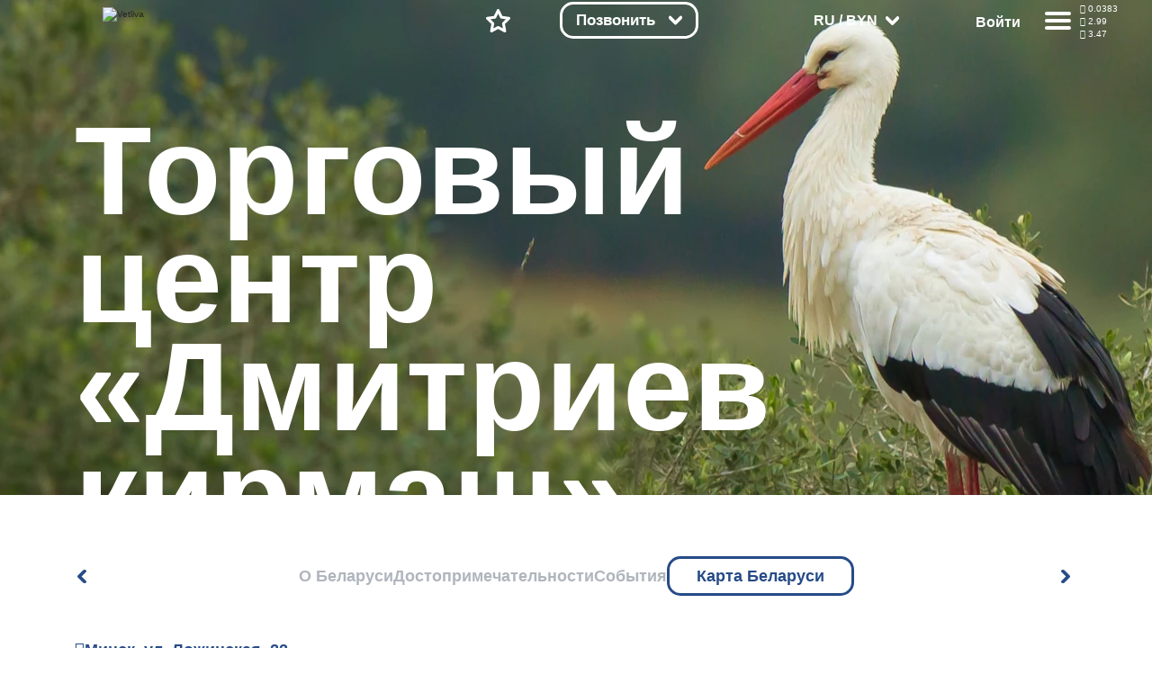

--- FILE ---
content_type: text/html; charset=UTF-8
request_url: https://vetliva.ru/belarus/shoping/torgovyy-tsentr-dmitriev-kirmash/
body_size: 76339
content:
<!DOCTYPE html><html lang="ru"><head>    <meta charset="UTF-8" />    <meta http-equiv="X-UA-Compatible" content="IE=edge" />    <meta name="viewport" content="height=device-height, width=device-width, initial-scale=1.0, minimum-scale=1.0, maximum-scale=1.0, user-scalable=no, target-densitydpi=device-dpi" />    <link rel="icon" type="image/x-icon" href="/local/templates/travelsoft_copy/images/favicon.ico" />    <title>Хотите купить Торговый центр «Дмитриев кирмаш»? - Vetliva </title><meta http-equiv="Content-Type" content="text/html; charset=UTF-8" /><meta name="keywords" content="шопинг в минске, шоппинг в минске, развлечения в минске, торговые центры минска, торговые дома в минске, гипермаркеты минска, универмаги минска, универсамы минска" /><meta name="description" content="Популярные бренд Беларуси Торговый центр «Дмитриев кирмаш» : белорусский трикотаж, молочные продукты, производители обуви, шоколад, косметика." /><link rel="canonical" href="https://vetliva.ru/belarus/shoping/torgovyy-tsentr-dmitriev-kirmash/" /><script data-skip-moving="true">(function(w, d, n) {var cl = "bx-core";var ht = d.documentElement;var htc = ht ? ht.className : undefined;if (htc === undefined || htc.indexOf(cl) !== -1){return;}var ua = n.userAgent;if (/(iPad;)|(iPhone;)/i.test(ua)){cl += " bx-ios";}else if (/Android/i.test(ua)){cl += " bx-android";}cl += (/(ipad|iphone|android|mobile|touch)/i.test(ua) ? " bx-touch" : " bx-no-touch");cl += w.devicePixelRatio && w.devicePixelRatio >= 2? " bx-retina": " bx-no-retina";var ieVersion = -1;if (/AppleWebKit/.test(ua)){cl += " bx-chrome";}else if ((ieVersion = getIeVersion()) > 0){cl += " bx-ie bx-ie" + ieVersion;if (ieVersion > 7 && ieVersion < 10 && !isDoctype()){cl += " bx-quirks";}}else if (/Opera/.test(ua)){cl += " bx-opera";}else if (/Gecko/.test(ua)){cl += " bx-firefox";}if (/Macintosh/i.test(ua)){cl += " bx-mac";}ht.className = htc ? htc + " " + cl : cl;function isDoctype(){if (d.compatMode){return d.compatMode == "CSS1Compat";}return d.documentElement && d.documentElement.clientHeight;}function getIeVersion(){if (/Opera/i.test(ua) || /Webkit/i.test(ua) || /Firefox/i.test(ua) || /Chrome/i.test(ua)){return -1;}var rv = -1;if (!!(w.MSStream) && !(w.ActiveXObject) && ("ActiveXObject" in w)){rv = 11;}else if (!!d.documentMode && d.documentMode >= 10){rv = 10;}else if (!!d.documentMode && d.documentMode >= 9){rv = 9;}else if (d.attachEvent && !/Opera/.test(ua)){rv = 8;}if (rv == -1 || rv == 8){var re;if (n.appName == "Microsoft Internet Explorer"){re = new RegExp("MSIE ([0-9]+[\.0-9]*)");if (re.exec(ua) != null){rv = parseFloat(RegExp.$1);}}else if (n.appName == "Netscape"){rv = 11;re = new RegExp("Trident/.*rv:([0-9]+[\.0-9]*)");if (re.exec(ua) != null){rv = parseFloat(RegExp.$1);}}}return rv;}})(window, document, navigator);</script><link href="https://cdnjs.cloudflare.com/ajax/libs/bootstrap/5.3.2/css/bootstrap.min.css" type="text/css"  rel="stylesheet" /><link href="/bitrix/css/main/system.auth/flat/style.css?16006707045755" type="text/css"  rel="stylesheet" /><link href="/bitrix/js/main/popup/dist/main.popup.bundle.css?167482920228019" type="text/css"  rel="stylesheet" /><link href="/bitrix/js/altasib.errorsend/css/window.css?1674829147540" type="text/css"  rel="stylesheet" /><link href="/bitrix/cache/css/s1/travelsoft_copy/page_f1c448e0747e1c0cb182c2b64f25ed20/page_f1c448e0747e1c0cb182c2b64f25ed20_v1.min.css?17544874384937" type="text/css"  rel="stylesheet" /><link href="/bitrix/cache/css/s1/travelsoft_copy/template_9b8bcaea2c76c93dfdf52f89904883e1/template_9b8bcaea2c76c93dfdf52f89904883e1_v1.min.css?1754487310406573" type="text/css"  data-template-style="true" rel="stylesheet" /><script type="extension/settings" data-extension="ui.vue">{"localizationDebug":false}</script>                    <link rel="stylesheet" type="text/css" href="/local/templates/travelsoft_copy/css/owl.carousel.min_old.css">                          <link rel="preconnect" href="https://bitrix.info"><script async data-skip-moving="true" src="/bitrix/js/adwex.minified/lazyload.js"></script></head><body>    <noscript><iframe src="https://www.googletagmanager.com/ns.html?id=GTM-TMNVPKLD"
height="0" width="0" style="display:none;visibility:hidden"></iframe></noscript><div id="check_templates_1"></div><template id="cookies-notify">    <div class="cookies">        <div class="cookies-wrapper box-modal" id="boxUserFirstInfo">            <div class="cookies-image">                <img src="/local/templates/travelsoft_copy/images/bisonCompressed.gif" alt="" />            </div>            <div class="cookies-desc">                Наш сайт использует файлы cookies. Нажимая на кнопку, вы подтверждаете своё согласие с условиями <a href="/tourist/privacy_policy/%D0%9F%D0%BE%D0%BB%D0%B8%D1%82%D0%B8%D0%BA%D0%B0%20%D0%BA%D0%BE%D0%BD%D1%84%D0%B8%D0%B4%D0%B5%D0%BD%D1%86%D0%B8%D0%B0%D0%BB%D1%8C%D0%BD%D0%BE%D1%81%D1%82%D0%B8.pdf" target="_blank">политики обработки персональных данных, политики конфиденциальности.</a>            </div>            <div class="cookies-btn b-r">                <div class="cookies-btn__link bold box-modal_close arcticmodal-close">Хорошо</div>            </div>        </div>    </div></template><template id="notifications-template">    <div class="{{classHTML}}" id="{{id}}">        <img
            class="notification-icon"
            src="/local/templates/travelsoft_copy/images/notification.svg"
            alt=""
            />{{text}}
    </div></template><div class="right-modal">    <div class="right-modal__bg"></div>    <div class="right-modal__content">        <div class="modal-nav__back arrow-back">            <svg
                    class=""
                    viewBox="0 0 35 31"
                    fill="none"
                    xmlns="http://www.w3.org/2000/svg"
            >                <path
                        d="M0.000873856 15.0996V15.0956V15.0606L0.00166827 15.0265L0.00246269 15.0085L0.0032571 14.9922L0.00492537 14.9581L0.00571979 14.9573C0.0488343 14.2739 0.410817 13.6777 0.945274 13.314L13.6299 0.630244C14.4703 -0.210081 15.8336 -0.210081 16.674 0.630244C17.5143 1.47057 17.5143 2.83396 16.674 3.67428L7.40434 12.9431H32.8475C34.036 12.9431 35 13.9071 35 15.0956C35 16.2841 34.036 17.248 32.8475 17.248H7.33276L16.674 26.5893C17.5143 27.4296 17.5143 28.793 16.674 29.6333C15.8336 30.4736 14.4703 30.4736 13.6299 29.6333L0.894829 16.8983C0.802092 16.8316 0.713422 16.7559 0.630447 16.6729C0.210691 16.2531 0 15.7033 0 15.1525V15.1265V15.1119L0.000873856 15.0996Z"
                        fill="#264B87"
                />            </svg>        </div>        <div class="modal-nav cu-p"></div>        <ul class="modal-actions modal-menu p-0 right-menu-overflow-x-hidden">            <div class="modal-lang bold" onclick="modalLangToggler()">                <span>RU</span>                <svg
                        class="cu-p modal-arrow main-arrow"
                        viewBox="0 0 15 15"
                        xmlns="http://www.w3.org/2000/svg"
                >                    <path
                            d="M0.617962 3.67354C-0.0915052 2.96258 -0.207119 1.66485 0.359752 0.775043C0.926623 -0.114765 1.96134 -0.259767 2.6708 0.451198L7.5 5.29658L12.3292 0.451198C13.0387 -0.259767 14.0734 -0.114765 14.6402 0.775043C15.2071 1.66485 15.0915 2.96258 14.382 3.67354L8.55223 9.52289C7.96475 10.1376 7.09456 10.1711 6.47358 9.5488L0.617962 3.67354Z"
                            fill="#264B87"
                    />                </svg>            </div>            <div class="modal-lang__options">                <div class="modal-options__lang">                    <span class="text-gray bold">Язык</span>                    <div
                            class="modal-lang__select modal-lang__current"
                            onclick="langListToggler()"
                    >                        <span class="text-main bold">Русский</span>                        <svg
                                class="cu-p modal-arrow main-arrow"
                                viewBox="0 0 15 15"
                                xmlns="http://www.w3.org/2000/svg"
                        >                            <path
                                    d="M0.617962 3.67354C-0.0915052 2.96258 -0.207119 1.66485 0.359752 0.775043C0.926623 -0.114765 1.96134 -0.259767 2.6708 0.451198L7.5 5.29658L12.3292 0.451198C13.0387 -0.259767 14.0734 -0.114765 14.6402 0.775043C15.2071 1.66485 15.0915 2.96258 14.382 3.67354L8.55223 9.52289C7.96475 10.1376 7.09456 10.1711 6.47358 9.5488L0.617962 3.67354Z"
                                    fill="#264B87"
                            />                        </svg>                    </div><div class="modal-lang-list">          <div
          class="modal-lang-item"
          onclick="modalLangItemToggler(this)"
      >        <a href="https://vetliva.by/belarus/shoping/torgovyy-tsentr-dmitriev-kirmash/"><span class="text-gray">Беларуская</span></a>      </div>          <div
          class="modal-lang-item"
          onclick="modalLangItemToggler(this)"
      >        <a href="https://vetliva.com/belarus/shoping/torgovyy-tsentr-dmitriev-kirmash/"><span class="text-gray">English</span></a>      </div>          <div
          class="modal-lang-item modal-lang-item__active"
          onclick="modalLangItemToggler(this)"
      >        <a href="https://vetliva.ru/belarus/shoping/torgovyy-tsentr-dmitriev-kirmash/"><span class="text-gray">Русский</span></a>      </div>      </div>                </div>                <div class="modal-options__currency">    <span class="text-gray bold">Валюта</span>    <div class="modal-lang__select modal-currency__current" onclick="modalCurrencyToggler()">        <span class="text-main bold">BYN</span>        <svg class="cu-p modal-arrow main-arrow" viewBox="0 0 15 15" xmlns="http://www.w3.org/2000/svg">          <path d="M0.617962 3.67354C-0.0915052 2.96258 -0.207119 1.66485 0.359752 0.775043C0.926623 -0.114765 1.96134 -0.259767 2.6708 0.451198L7.5 5.29658L12.3292 0.451198C13.0387 -0.259767 14.0734 -0.114765 14.6402 0.775043C15.2071 1.66485 15.0915 2.96258 14.382 3.67354L8.55223 9.52289C7.96475 10.1376 7.09456 10.1711 6.47358 9.5488L0.617962 3.67354Z" fill="#264B87"/>        </svg>    </div>    <div class="modal-currency__select">             <a onclick="return currencySelectItemToggler(this)" href="/belarus/shoping/torgovyy-tsentr-dmitriev-kirmash/index.php?currency=BYN">                <span class="text-gray modal-currency__select__item modal-currency__select__item__active">BYN</span>            </a>                     <a onclick="return currencySelectItemToggler(this)" href="/belarus/shoping/torgovyy-tsentr-dmitriev-kirmash/index.php?currency=RUB">                <span class="text-gray modal-currency__select__item ">RUB</span>            </a>                     <a onclick="return currencySelectItemToggler(this)" href="/belarus/shoping/torgovyy-tsentr-dmitriev-kirmash/index.php?currency=USD">                <span class="text-gray modal-currency__select__item ">USD</span>            </a>                     <a onclick="return currencySelectItemToggler(this)" href="/belarus/shoping/torgovyy-tsentr-dmitriev-kirmash/index.php?currency=EUR">                <span class="text-gray modal-currency__select__item ">EUR</span>            </a>            </div></div>            </div>            <li class="modal-menu__item bold cu-p modal-menu-has-children">            Путеводитель по сайту<div class="modal-menu__nested">              <ul class="modal-menu__nested__list">            <a href="/tourism/tours-excursions/" ><li class="modal-menu__nested__item b-r">Экскурсии и туры</li></a><a href="/tourism/tours-excursions/" ><li class="modal-menu__nested__item b-r">Парки и заповедники</li></a><a href="/tourism/where-to-stay/?set_filter=y&ruAccomFilter_46_2516181231=Y&ruAccomFilter_46_3808350329=Y" ><li class="modal-menu__nested__item b-r">Усадьбы и базы отдыха</li></a><a href="/tourism/where-to-stay/?set_filter=y&ruAccomFilter_46_4071888190=Y" ><li class="modal-menu__nested__item b-r">Отели и гостиницы</li></a><a href="/belarus/what-to-see/?set_filter=y&arrFilter_86=1343485207&arrFilter_86=2456969798" ><li class="modal-menu__nested__item b-r">Музеи и выставки</li></a><a href="/belarus/map/" ><li class="modal-menu__nested__item b-r">Карта путешественника</li></a>            </ul></div></li><li class="modal-menu__item bold cu-p modal-menu-has-children">            Беларусь<div class="modal-menu__nested">              <ul class="modal-menu__nested__list">            <a href="/belarus/about-country/" ><li class="modal-menu__nested__item b-r">О Беларуси</li></a><a href="/belarus/what-to-see/" ><li class="modal-menu__nested__item b-r">Достопримечательности</li></a><a href="/belarus/news/" ><li class="modal-menu__nested__item b-r">События</li></a><a href="/belarus/map/" ><li class="modal-menu__nested__item b-r">Карта Беларуси</li></a>            </ul></div></li><li class="modal-menu__item bold cu-p modal-menu-has-children">            О компании<div class="modal-menu__nested">              <ul class="modal-menu__nested__list">            <a href="/about/" ><li class="modal-menu__nested__item b-r">О компании</li></a><a href="/about/offices/" ><li class="modal-menu__nested__item b-r">Контакты</li></a><a href="/about/turistam/" ><li class="modal-menu__nested__item b-r">Туристам</li></a><a href="/about/news/" ><li class="modal-menu__nested__item b-r">Новости</li></a><a href="/about/reviews/" ><li class="modal-menu__nested__item b-r">Отзывы</li></a><a rel='nofollow' role='button' data-bs-toggle='modal' data-bs-target='#techsupport-modal' id='techsupport-btn' class=''>                <li class="modal-menu__nested__item b-r">                	Служба поддержки                </li>        </a>            </ul></div></li><li class="modal-menu__item bold cu-p modal-menu-has-children">            Партнерам<div class="modal-menu__nested">              <ul class="modal-menu__nested__list">            <a href="/partners-information/" ><li class="modal-menu__nested__item b-r">Информация</li></a><a href="/partners-information/faq/" ><li class="modal-menu__nested__item b-r">Тех. поддержка</li></a><a href="/partners-information/agents_doc.php" ><li class="modal-menu__nested__item b-r">Документы (для агентов)</li></a><a href="/partners-information/providers_doc.php" ><li class="modal-menu__nested__item b-r">Документы (для поставщиков)</li></a><a href="#registration-popup" class="show-registration-popup-2"><li class="modal-menu__nested__item b-r">Стать партнером</li></a>            </ul></div></li><a href="javascript:void(0)"><li class="modal-menu__item modal-menu__rates bold cu-p">Курс валют    </li></a>        </ul>        <div class="modal-actions__rates" id="actions-rates-container">  <span class="text-main bold modal-actions__header">Курс валют</span>  <div class="modal-rates">      <div class="modal-rates__rate">        <div class="modal-rate__items">          <span class="rate text-gray bold">RUB</span>          <span class="rate text-gray bold">USD</span>          <span class="rate text-gray bold">EUR</span>        </div>                <div class="modal-rate__day">          <div class="modal-rate__date semi-bold text-gray">            19.01.2026          </div>          <div class="modal-rate__values bold text-main">            <div class="modal-rate__value">0.0383</div>            <div class="modal-rate__value">2.99</div>            <div class="modal-rate__value">3.47</div>          </div>        </div><div class="modal-rate__day">          <div class="modal-rate__date semi-bold text-gray">            18.01.2026          </div>          <div class="modal-rate__values bold text-main">            <div class="modal-rate__value">0.0382</div>            <div class="modal-rate__value">3.00</div>            <div class="modal-rate__value">3.50</div>          </div>        </div><div class="modal-rate__day">          <div class="modal-rate__date semi-bold text-gray">            17.01.2026          </div>          <div class="modal-rate__values bold text-main">            <div class="modal-rate__value">0.0371</div>            <div class="modal-rate__value">2.91</div>            <div class="modal-rate__value">3.38</div>          </div>        </div><div class="modal-rate__day">          <div class="modal-rate__date semi-bold text-gray">            16.01.2026          </div>          <div class="modal-rate__values bold text-main">            <div class="modal-rate__value">0.0371</div>            <div class="modal-rate__value">2.91</div>            <div class="modal-rate__value">3.38</div>          </div>        </div><div class="modal-rate__day">          <div class="modal-rate__date semi-bold text-gray">            15.01.2026          </div>          <div class="modal-rate__values bold text-main">            <div class="modal-rate__value">0.0382</div>            <div class="modal-rate__value">3.00</div>            <div class="modal-rate__value">3.50</div>          </div>        </div></div>  </div>  <div class="pages-nav">    <div class="reviews-comments__pages__arrows">            <div class="comments__pages__pages bold">                                        <p class="pages__num pages__current cu-p">            1          </p><a class="pages__num cu-p" href="?page_number=2">                2              </a>                                <p class="pages__any cu-p">...</p><a class="pages__num cu-p" href="?page_number=644">                644            </a>                </div>                  <div class="pages-arrow__right pages-arrow">                <a href="?page_number=2">                    <svg
                        class="cu-p rotate-left"
                        viewBox="0 0 15 10"
                        fill="none"
                        xmlns="http://www.w3.org/2000/svg"
                    >                        <path
                            d="M0.617962 3.67354C-0.0915052 2.96258 -0.207119 1.66485 0.359752 0.775043C0.926623 -0.114765 1.96134 -0.259767 2.6708 0.451198L7.5 5.29658L12.3292 0.451198C13.0387 -0.259767 14.0734 -0.114765 14.6402 0.775043C15.2071 1.66485 15.0915 2.96258 14.382 3.67354L8.55223 9.52289C7.96475 10.1376 7.09456 10.1711 6.47358 9.5488L0.617962 3.67354Z"
                            fill="#264B87"
                        ></path>                    </svg>                </a>            </div>          </div></div></div>            </div></div><main class="main main-about"style='background-image: url("/upload/adwex.minified/webp/3ca/90/3ca67f92470fbd1b9a151af43af8eb5c.webp")' >    <header>        <nav>            <div class="header-logo cu-p">                <a href="/"
                ><img class="logotype" loading="lazy" src="/local/templates/travelsoft_copy/images/logo.svg" alt="Vetliva"
                    /><img class="logotype-blue" loading="lazy" src="/local/templates/travelsoft_copy/images/logoBlue.svg" alt="Vetliva"
                    /></a>            </div>            <div class="nav-menu">                <div class="nav-search ">                    <a href="/">                        <svg
                                class="cu-p mob-icon"
                                viewBox="0 0 16 19"
                                fill="none"
                                xmlns="http://www.w3.org/2000/svg"
                        >                            <path
                                    d="M10.1767 11.362L10.2457 11.3157C10.4864 11.1519 10.7113 10.9694 10.9185 10.7701C11.8784 9.85171 12.4722 8.58309 12.4722 7.18621C12.4722 5.78934 11.8774 4.52072 10.9185 3.60328C9.95273 2.67795 8.61011 2.10479 7.12346 2.10479C5.6378 2.10479 4.29519 2.67795 3.32843 3.60328C2.37054 4.52072 1.77569 5.78934 1.77569 7.18621C1.77569 8.57618 2.36067 9.83593 3.30771 10.7494L3.32843 10.7692C4.29519 11.6955 5.6378 12.2686 7.12346 12.2686C8.2599 12.2686 9.31249 11.9342 10.1767 11.362V11.362ZM11.8734 12.2943L14.9276 17.3589C15.1801 17.7772 15.044 18.3237 14.6257 18.5763C14.2065 18.8298 13.66 18.6937 13.4074 18.2744L10.3947 13.2778C9.4141 13.7681 8.30133 14.0443 7.12346 14.0443C5.16527 14.0443 3.38959 13.2798 2.10123 12.0457L2.07558 12.02C0.792152 10.779 0 9.06943 0 7.18621C0 5.28919 0.804977 3.56874 2.10123 2.32675C3.38959 1.09363 5.16626 0.329102 7.12346 0.329102C9.07968 0.329102 10.8583 1.09363 12.1467 2.32675C13.4429 3.56874 14.2469 5.28919 14.2469 7.18621C14.2469 9.08324 13.4429 10.8047 12.1467 12.0467L11.8734 12.2943V12.2943Z"
                                    fill="#B0B5BD"
                            />                        </svg>                    </a>                </div>                <!-- <div class="nav-booking cu-p">                    <div class="mobile-nav mobile-booking">                        <a href="/tourism/health-tourism/">                            <svg class="mob-icon" viewBox="0 0 18 19" fill="none" xmlns="http://www.w3.org/2000/svg" >                                <path d="M6.4134 2.01845H12.0157V1.21742C12.0157 0.727136 12.4133 0.330566 12.9035 0.330566C13.3938 0.330566 13.7914 0.727136 13.7914 1.21742V2.02142C14.7848 2.06088 15.6864 2.48408 16.3484 3.14503C17.0468 3.84446 17.4789 4.80431 17.4789 5.8569V14.8665C17.4789 15.925 17.0458 16.8859 16.3523 17.5794L16.2921 17.6337C15.6016 18.2956 14.6644 18.706 13.6405 18.706H4.78767C3.73015 18.706 2.7693 18.2729 2.0758 17.5794C1.38229 16.8859 0.949219 15.925 0.949219 14.8665V5.8569C0.949219 4.80431 1.38131 3.84446 2.0758 3.14898C2.73576 2.48507 3.63939 2.05989 4.63772 2.02142V1.26872C4.63772 0.779422 5.03527 0.381866 5.52556 0.381866C6.01585 0.381866 6.4134 0.779422 6.4134 1.26872V2.01845V2.01845ZM5.37462 10.7055C5.04316 10.3464 5.06783 9.78413 5.42691 9.45365C5.78599 9.12219 6.3473 9.14685 6.67876 9.50594L8.28379 11.2491L11.7572 7.56846C12.0926 7.21234 12.653 7.19458 13.0091 7.52999C13.3652 7.8654 13.383 8.42573 13.0476 8.78186L8.87569 13.2003C8.5166 13.5318 7.95529 13.5072 7.62383 13.1481L5.37462 10.7055V10.7055ZM13.7914 3.79908V4.59419C13.7914 5.08447 13.3938 5.48203 12.9035 5.48203C12.4133 5.48203 12.0157 5.08447 12.0157 4.59419V3.79414H6.4134V4.64647C6.4134 5.13676 6.01585 5.53432 5.52556 5.53432C5.03527 5.53432 4.63772 5.13676 4.63772 4.64647V3.79908C4.13165 3.83657 3.67194 4.0605 3.3316 4.40084C2.95673 4.77373 2.72491 5.29065 2.72491 5.8569V14.8665C2.72491 15.4328 2.95772 15.9497 3.3316 16.3236C3.7045 16.6965 4.22241 16.9303 4.78767 16.9303H13.6405C14.187 16.9303 14.6871 16.7142 15.0571 16.364L15.0965 16.3236C15.4704 15.9497 15.7032 15.4328 15.7032 14.8665V5.8569C15.7032 5.29065 15.4714 4.77373 15.0985 4.39886C14.7572 4.05951 14.2984 3.83657 13.7914 3.79908V3.79908Z" fill="#B0B5BD"/>                            </svg>                        </a>                    </div>                    <div class="desktop-booking dbk" onclick="navBookingClick()">    <span class="bold text-white nav-desktop text-shadow">Забронировать</span>        <svg
                  class="cu-p nav-desktop main-arrow svg-whiteFill nav-booking__svg"
                  viewBox="0 0 15 10"
                  xmlns="http://www.w3.org/2000/svg">            <path
                    d="M0.617962 3.67354C-0.0915052 2.96258 -0.207119 1.66485 0.359752 0.775043C0.926623 -0.114765 1.96134 -0.259767 2.6708 0.451198L7.5 5.29658L12.3292 0.451198C13.0387 -0.259767 14.0734 -0.114765 14.6402 0.775043C15.2071 1.66485 15.0915 2.96258 14.382 3.67354L8.55223 9.52289C7.96475 10.1376 7.09456 10.1711 6.47358 9.5488L0.617962 3.67354Z"
                    fill="#264B87"
                  />        </svg></div><div class="options booking-options bk b-r">    <ul>    	            <a href="/tourism/where-to-stay/?scroll-to-sp=Y&booking[id][]=&booking[date_from]=1768770000&booking[date_to]=1768856400&booking[adults]=2&booking[children]=0">                <li class="option booking-option bold b-r">                    Проживание                </li>            </a>                    <a href="/tourism/cognitive-tourism/?scroll-to-sp=Y&booking[id][]=&booking[date_from]=1768770000&booking[date_to]=1768856400&booking[adults]=2&booking[children]=0">                <li class="option booking-option bold b-r">                    Экскурсии                </li>            </a>                    <a href="/tourism/tours-in-belarus/?scroll-to-sp=Y&booking[id][]=&booking[date_from]=1768770000&booking[date_to]=1768856400&booking[adults]=2&booking[children]=0">                <li class="option booking-option bold b-r">                    Туры                </li>            </a>                    <a href="/tourism/health-tourism/?scroll-to-sp=Y&booking[id][]=&booking[date_from]=1768770000&booking[date_to]=1768856400&booking[adults]=2&booking[children]=0">                <li class="option booking-option bold b-r">                    Санатории                </li>            </a>                    <a href="/tourism/transfer/">                <li class="option booking-option bold b-r">                    Трансферы                </li>            </a>            </ul></div>                </div> -->                <div class="nav-favourites ">                    <a href="/wish-list/">                        <svg
                                class="mob-icon cu-p"
                                viewBox="0 0 20 19"
                                fill="none"
                                xmlns="http://www.w3.org/2000/svg"
                        >                            <path
                                    d="M11.1659 0.886032L13.637 6.06216L19.261 6.83755C19.701 6.89575 20.0098 7.30218 19.9516 7.74216C19.9259 7.93748 19.8312 8.10815 19.6951 8.23048L15.608 12.1903L16.6182 17.8557C16.6942 18.2937 16.4022 18.7129 15.9632 18.7889C15.7777 18.8215 15.5952 18.7869 15.4403 18.7031L10.4378 15.9892L5.43532 18.7041C5.04368 18.9152 4.55339 18.7712 4.34228 18.3795C4.25251 18.2128 4.22687 18.0293 4.25745 17.8557L5.26762 12.1903L1.16085 8.21173C0.843194 7.90197 0.836291 7.39195 1.14506 7.0743C1.27627 6.94112 1.44298 6.86122 1.61463 6.83853L7.23863 6.06216L9.7098 0.886032C9.90118 0.48453 10.3826 0.313868 10.7841 0.505247C10.9587 0.587126 11.0889 0.725234 11.1659 0.886032V0.886032ZM12.3684 7.14534L10.4378 3.10465L8.50824 7.14534C8.39282 7.38209 8.16593 7.55966 7.88675 7.59715L3.46727 8.2068L6.65364 11.2935C6.86573 11.4731 6.98115 11.7572 6.92985 12.0512L6.13869 16.4874L10.0442 14.3674C10.278 14.2382 10.571 14.2264 10.8226 14.3625L14.737 16.4874L13.9458 12.0512C13.9044 11.7976 13.9813 11.5283 14.1786 11.336L17.4084 8.2068L13.0343 7.60306C12.7571 7.58136 12.4966 7.41564 12.3684 7.14534Z"
                                    fill="#B0B5BD"
                            />                        </svg>                        <svg
                                class="cu-p desk-icon"
                                viewBox="0 0 58 56"
                                fill="none"
                                xmlns="http://www.w3.org/2000/svg"
                        >                            <path
                                    d="M31.9878 1.88647L39.058 16.6804L55.1478 18.8996C56.9556 19.1495 58.2184 20.8167 57.9683 22.6233C57.8582 23.4186 57.4732 24.1083 56.9224 24.61L45.2462 35.9123L48.1405 52.1212C48.4549 53.9205 47.2499 55.634 45.4493 55.9482C44.6846 56.0816 43.9354 55.9411 43.3024 55.5975L43.3015 55.5992L28.999 47.8426L14.6964 55.5992C13.0886 56.4704 11.0785 55.8741 10.2067 54.2675C9.81613 53.5477 9.72063 52.7472 9.87833 52.0045L12.7517 35.9123L0.99993 24.5368C-0.30767 23.2658 -0.33657 21.176 0.93533 19.8693C1.46893 19.321 2.14673 18.9979 2.85033 18.9011L2.85013 18.8996L18.9399 16.6804L26.0103 1.88647C26.7963 0.237071 28.7717 -0.463329 30.4223 0.322071C31.1364 0.661972 31.6726 1.22427 31.9878 1.88647ZM33.8476 21.1299L28.999 10.9847L24.1504 21.1299L24.1452 21.1274C23.6827 22.0958 22.7576 22.8207 21.6145 22.9787L10.4727 24.5155L18.4618 32.2487C19.3246 32.9831 19.7874 34.1413 19.5784 35.3378L17.5847 46.5024L27.3829 41.1885C28.3404 40.6548 29.5424 40.6072 30.5775 41.1682L40.4132 46.5023L38.4196 35.3378L38.4261 35.3366C38.2457 34.2988 38.5644 33.1927 39.3769 32.4028L47.5253 24.5155L36.5863 23.0067C35.4425 22.9191 34.3761 22.239 33.8476 21.1299Z"
                                    fill="#B0B5BD"
                            />                        </svg>                    </a>                </div>                                    <div class="nav-calls cu-p">                        <div class="mobile-nav mobile-booking">                            <a href="/tourism/health-tourism/">                            </a>                        </div>                        <div class="desktop-booking colph">                            <span class="bold text-white nav-desktop text-shadow">Позвонить</span>                            <svg
                                    class="cu-p nav-desktop main-arrow svg-whiteFill nav-booking__svg"
                                    viewBox="0 0 15 10"
                                    xmlns="http://www.w3.org/2000/svg">                                <path
                                        d="M0.617962 3.67354C-0.0915052 2.96258 -0.207119 1.66485 0.359752 0.775043C0.926623 -0.114765 1.96134 -0.259767 2.6708 0.451198L7.5 5.29658L12.3292 0.451198C13.0387 -0.259767 14.0734 -0.114765 14.6402 0.775043C15.2071 1.66485 15.0915 2.96258 14.382 3.67354L8.55223 9.52289C7.96475 10.1376 7.09456 10.1711 6.47358 9.5488L0.617962 3.67354Z"
                                        fill="#264B87"
                                />                            </svg>                        </div>                        <div class="options booking-options cl b-r" style="width: 300px;">                            <ul>                                <a href="tel:7172">                                    <li class="option booking-option bold b-r">                                        <img src="/images/bel.svg">                                        7172
                                    </li>                                </a>                                <!-- <a href="tel:+74956681126">                                    <li class="option booking-option bold b-r">                                        <img src="/images/rus.svg">                                        +7 (495) 668-11-26
                                    </li>                                </a> -->                            </ul>                        </div>                    </div>              <div class="nav-lang  nav-desktop cu-p">                    <div class="nav-lang__wrapper" onclick="navLangClick()">                        <span class="text-white bold"> RU / BYN</span>                       <svg
                                class="cu-p nav-desktop header-lang__svg"
                                viewBox="0 0 15 10"
                                fill="none"
                                xmlns="http://www.w3.org/2000/svg"
                        >                            <path
                                    d="M0.617962 3.67354C-0.0915052 2.96258 -0.207119 1.66485 0.359752 0.775043C0.926623 -0.114765 1.96134 -0.259767 2.6708 0.451198L7.5 5.29658L12.3292 0.451198C13.0387 -0.259767 14.0734 -0.114765 14.6402 0.775043C15.2071 1.66485 15.0915 2.96258 14.382 3.67354L8.55223 9.52289C7.96475 10.1376 7.09456 10.1711 6.47358 9.5488L0.617962 3.67354Z"
                                    fill="#264B87"
                            />                        </svg>                    </div>                    <div class="modal-lang__options header__modal-lang__options">                        <div class="modal-options__lang">                            <span class="text-gray bold">Язык</span>                            <div
                                    class="modal-lang__select modal-lang__current"
                                    onclick="langListToggler()"
                            >                                <span class="text-main bold">Русский</span>                             <!--   <svg
                                        class="cu-p modal-arrow main-arrow"
                                        viewBox="0 0 15 15"
                                        xmlns="http://www.w3.org/2000/svg"
                                > -->                                    <path
                                            d="M0.617962 3.67354C-0.0915052 2.96258 -0.207119 1.66485 0.359752 0.775043C0.926623 -0.114765 1.96134 -0.259767 2.6708 0.451198L7.5 5.29658L12.3292 0.451198C13.0387 -0.259767 14.0734 -0.114765 14.6402 0.775043C15.2071 1.66485 15.0915 2.96258 14.382 3.67354L8.55223 9.52289C7.96475 10.1376 7.09456 10.1711 6.47358 9.5488L0.617962 3.67354Z"
                                            fill="#264B87"
                                    />                                </svg>                            </div>                          <!--  
    <div class="modal-lang-list">          <div
          class="modal-lang-item"
          onclick="modalLangItemToggler(this)"
      >        <a href="https://vetliva.by/belarus/shoping/torgovyy-tsentr-dmitriev-kirmash/"><span class="text-gray">Беларуская</span></a>      </div>          <div
          class="modal-lang-item"
          onclick="modalLangItemToggler(this)"
      >        <a href="https://vetliva.com/belarus/shoping/torgovyy-tsentr-dmitriev-kirmash/"><span class="text-gray">English</span></a>      </div>          <div
          class="modal-lang-item modal-lang-item__active"
          onclick="modalLangItemToggler(this)"
      >        <a href="https://vetliva.ru/belarus/shoping/torgovyy-tsentr-dmitriev-kirmash/"><span class="text-gray">Русский</span></a>      </div>      </div> -->                        </div><div class="modal-options__currency">    <span class="text-gray bold">Валюта</span>    <div class="modal-lang__select modal-currency__current" onclick="modalCurrencyToggler()">        <span class="text-main bold">BYN</span>        <svg class="cu-p modal-arrow main-arrow" viewBox="0 0 15 15" xmlns="http://www.w3.org/2000/svg">          <path d="M0.617962 3.67354C-0.0915052 2.96258 -0.207119 1.66485 0.359752 0.775043C0.926623 -0.114765 1.96134 -0.259767 2.6708 0.451198L7.5 5.29658L12.3292 0.451198C13.0387 -0.259767 14.0734 -0.114765 14.6402 0.775043C15.2071 1.66485 15.0915 2.96258 14.382 3.67354L8.55223 9.52289C7.96475 10.1376 7.09456 10.1711 6.47358 9.5488L0.617962 3.67354Z" fill="#264B87"/>        </svg>    </div>    <div class="modal-currency__select">             <a onclick="return currencySelectItemToggler(this)" href="/belarus/shoping/torgovyy-tsentr-dmitriev-kirmash/index.php?currency=BYN">                <span class="text-gray modal-currency__select__item modal-currency__select__item__active">BYN</span>            </a>                     <a onclick="return currencySelectItemToggler(this)" href="/belarus/shoping/torgovyy-tsentr-dmitriev-kirmash/index.php?currency=RUB">                <span class="text-gray modal-currency__select__item ">RUB</span>            </a>                     <a onclick="return currencySelectItemToggler(this)" href="/belarus/shoping/torgovyy-tsentr-dmitriev-kirmash/index.php?currency=USD">                <span class="text-gray modal-currency__select__item ">USD</span>            </a>                     <a onclick="return currencySelectItemToggler(this)" href="/belarus/shoping/torgovyy-tsentr-dmitriev-kirmash/index.php?currency=EUR">                <span class="text-gray modal-currency__select__item ">EUR</span>            </a>            </div></div>                    </div>                </div>                                             <!-- <div class="nav-cart   switch basket">                    <div id="small-basket-container">        <a id="basket-link" href="/booking/">        <svg
            class="mob-icon cu-p"
            viewBox="0 0 23 19"
            fill="none"
            xmlns="http://www.w3.org/2000/svg">            <path
                d="M20.086 7.89372H18.0479L18.2057 8.16599C18.4425 8.57835 18.3004 9.1071 17.8881 9.34386C17.4747 9.5816 16.946 9.43955 16.7092 9.0272L16.0542 7.89372H6.56707L5.85186 9.13176C5.61511 9.5451 5.08635 9.68618 4.674 9.44942C4.26066 9.21266 4.11959 8.68389 4.35635 8.27055L4.57436 7.89372H2.28767L4.63157 16.641H17.7411L20.086 7.89372V7.89372ZM1.15912 6.15947H5.57467L8.82122 0.537435C9.05798 0.125081 9.58673 -0.0169713 9.99908 0.219787C10.4124 0.456545 10.5535 0.985313 10.3167 1.39865L7.56836 6.15947H15.0539L12.2443 1.29309C12.0076 0.880738 12.1496 0.351983 12.562 0.115225C12.9753 -0.12252 13.5041 0.0195314 13.7409 0.431885L17.0476 6.15947H21.2145L21.4375 6.19004C21.8982 6.31237 22.1734 6.78884 22.0511 7.24954L19.2544 17.6847C19.1725 18.0793 18.8233 18.3752 18.406 18.3752H3.96767C3.58589 18.3732 3.2347 18.1177 3.13112 17.731L0.335404 7.29787C0.307782 7.21205 0.291992 7.1203 0.291992 7.02659C0.291992 6.54715 0.680674 6.15947 1.15912 6.15947V6.15947Z"
                fill="#B0B5BD"
                />        </svg>        <svg
            class="cu-p desk-icon"
            viewBox="0 0 65 55"
            fill="none"
            xmlns="http://www.w3.org/2000/svg">            <path
                d="M61.7429 16.4289C62.5214 16.8006 63.2114 17.3416 63.7591 18.0257C64.2997 18.7011 64.6704 19.4755 64.858 20.2925C65.0458 21.1105 65.0493 21.9686 64.8559 22.8105L58.4738 50.5662C58.1747 51.8674 57.4433 52.9754 56.4459 53.7595C55.4489 54.5432 54.1956 55 52.8511 55H12.1489C10.8044 55 9.55111 54.5432 8.55411 53.7595C7.55651 52.9753 6.82531 51.8674 6.52611 50.5662L0.144113 22.8106C-0.0494871 21.9688 -0.0458868 21.1106 0.142013 20.2927C0.329813 19.4755 0.700313 18.7011 1.24091 18.0259C1.78841 17.3417 2.47851 16.8008 3.25691 16.429C4.03571 16.0572 4.89031 15.8583 5.76681 15.8583V15.864L16.7539 15.8641L22.8493 1.96738C23.2138 1.13618 23.8809 0.531381 24.6646 0.225881C25.446 -0.079319 26.3464 -0.0868172 27.1793 0.275183C28.0141 0.638183 28.6216 1.30238 28.9287 2.08278C29.2351 2.86098 29.2428 3.75768 28.8791 4.58718L23.9355 15.8583H41.0644L36.1211 4.58788C35.757 3.75778 35.7646 2.86118 36.0711 2.08278C36.3784 1.30248 36.9857 0.638183 37.82 0.275383C38.6535 -0.087117 39.5539 -0.079319 40.3354 0.225881C41.119 0.531781 41.7861 1.13668 42.1505 1.96708L48.2435 15.8582H59.2331C60.1096 15.8582 60.9642 16.0571 61.7429 16.4289ZM12.7889 48.4409H52.2114L58.1952 22.4173H50.9537C51.0099 22.9452 50.9346 23.4715 50.7451 23.9527C50.4378 24.7329 49.8305 25.3972 48.9964 25.76C48.7849 25.8519 48.5689 25.92 48.3517 25.9654C48.1176 26.0144 47.8932 26.0382 47.6815 26.0382C47.039 26.0382 46.4107 25.8484 45.8764 25.5005C45.3605 25.1645 44.9328 24.6776 44.6656 24.0682L43.9416 22.4176H21.0586L20.3346 24.0682C20.0674 24.6776 19.6394 25.1645 19.1238 25.5005C18.5895 25.8484 17.9612 26.0382 17.3187 26.0382C17.107 26.0382 16.8826 26.0144 16.6485 25.9654C16.4313 25.9202 16.2153 25.8519 16.0042 25.7601C15.1697 25.3973 14.5623 24.7331 14.2553 23.9527C14.0659 23.4715 13.9906 22.9452 14.0467 22.4173H6.80501L12.7889 48.4409Z"
                fill="#B0B5BD"
                />        </svg>    </a></div>                </div>   -->                <div class="nav-auth ">                    <a class="show-header-auth-popup auth-link more-btn" href="#header-auth-popup"><div class="mobile-nav nav-auth-mobile"><svg
					class="mob-icon cu-p"
					viewBox="0 0 16 19"
					fill="none"
					xmlns="http://www.w3.org/2000/svg"
				><path
						d="M3.39579 9.13548C3.75487 8.805 4.31618 8.82868 4.64764 9.18776C4.9791 9.54783 4.95445 10.1091 4.59537 10.4406C3.89397 11.0838 3.34844 11.799 2.93805 12.5813C2.58193 13.261 2.32051 14.0038 2.139 14.8039C2.33038 15.015 2.53063 15.2123 2.73681 15.3938C4.12579 16.6131 5.89358 17.2247 7.68012 17.2306C9.47948 17.2356 11.3045 16.6328 12.7941 15.4283C13.0397 15.23 13.2775 15.014 13.5044 14.7831C13.3209 13.992 13.0545 13.259 12.6955 12.5872C12.2772 11.8039 11.7208 11.0868 11.0155 10.4406C10.6564 10.1091 10.6327 9.54783 10.9632 9.18776C11.2946 8.82868 11.856 8.805 12.216 9.13548C13.0634 9.91283 13.7382 10.7888 14.2561 11.7556C14.7691 12.7165 15.1232 13.7611 15.3353 14.8848C15.3827 15.1432 15.3156 15.4184 15.1311 15.6305C14.7493 16.0656 14.336 16.4602 13.9039 16.8094C12.0917 18.2734 9.87112 19.0063 7.68012 18.9994C5.47531 18.9925 3.29024 18.2359 1.57176 16.7265C1.18802 16.3901 0.824984 16.0133 0.493523 15.6029C0.337657 15.4076 0.263674 15.1491 0.312999 14.8848C0.525095 13.7621 0.868391 12.7194 1.37052 11.7615C1.87757 10.7928 2.54346 9.91579 3.39579 9.13548V9.13548ZM7.80639 0.625C8.87477 0.625 9.84449 1.07583 10.5439 1.80387C11.2354 2.52302 11.6636 3.51346 11.6636 4.60156C11.6636 5.68966 11.2354 6.6801 10.5439 7.39826C9.84449 8.12728 8.87477 8.57712 7.80639 8.57712C6.73605 8.57712 5.76534 8.1263 5.0669 7.39826C4.37537 6.6801 3.94822 5.68966 3.94822 4.60156C3.94822 3.51346 4.37537 2.52302 5.0669 1.80387C5.76534 1.07682 6.73605 0.625 7.80639 0.625ZM9.2674 3.03205C8.8945 2.64238 8.37461 2.40069 7.80639 2.40069C7.2362 2.40069 6.71731 2.64238 6.34343 3.03205C5.96067 3.4296 5.72391 3.98599 5.72391 4.60156C5.72391 5.21614 5.96067 5.77253 6.34343 6.17008C6.71731 6.55975 7.2362 6.80143 7.80639 6.80143C8.37461 6.80143 8.8945 6.55975 9.2674 6.17008C9.65016 5.77253 9.88789 5.21614 9.88789 4.60156C9.88789 3.98599 9.65016 3.4296 9.2674 3.03205Z"
						fill="#B0B5BD"
					/></svg></div><span class="bold text-white nav-desktop cu-p">Войти</span></a><div id="blok_js_form_auth"></div><!----><div class="dynamic_reg_agent_form"></div></noindex></div></div>                        </div>            </div>            <div class="header-burger cu-p" onclick="rightModalToggler()">                <div class="header-burger__block"></div>            </div>                        <div class="nav-course" >                <ul>                    <li>                        <i class="fa fa-rub"></i>                        0.0383                    </li>                    <li>                        <i class="fa fa-usd"></i>                        2.99                    </li>                    <li>                        <i class="fa fa-eur"></i>                        3.47                    </li>                </ul>            </div>        </nav>    </header><div class="main-descriptions container" style="padding-top: 13.5rem;">            <div class="main-description__h1">                <h1 class="h-1">Торговый центр «Дмитриев кирмаш»</h1>            </div></div>    </main><div class="about">                <div class="about-nav"><div  class="form-about__left"><svg
			class="cu-p main-arrow rotate-right"
			viewBox="0 0 15 15"
			fill="none"
			xmlns="http://www.w3.org/2000/svg"
		><path
				d="M0.617962 5.67354C-0.0915052 4.96258 -0.207119 3.66485 0.359752 2.77504C0.926622 1.88523 1.96134 1.74023 2.6708 2.4512L7.5 7.29658L12.3292 2.4512C13.0387 1.74023 14.0734 1.88523 14.6402 2.77504C15.2071 3.66485 15.0915 4.96258 14.382 5.67354L8.55223 11.5229C7.96475 12.1376 7.09456 12.1711 6.47358 11.5488L0.617962 5.67354Z"
				fill="#264B87"
			></path></svg></div><ul class="form-about_nav__content"><li class="form-content__item form-about-content__item cu-p bold "><a href="/belarus/about-country/" >О Беларуси</a></li><li class="form-content__item form-about-content__item cu-p bold "><a href="/belarus/what-to-see/" >Достопримечательности</a></li><li class="form-content__item form-about-content__item cu-p bold "><a href="/belarus/news/" >События</a></li><li class="form-content__item form-about-content__btn form-about-content__item b-r cu-p bold "><a href="/belarus/map/" >Карта Беларуси</a></li></ul>                            <div  class="form-about__right"><svg
						class="cu-p main-arrow rotate-left"
						viewBox="0 0 15 15"
						fill="none"
						xmlns="http://www.w3.org/2000/svg"
					><path
							d="M0.617962 5.67354C-0.0915052 4.96258 -0.207119 3.66485 0.359752 2.77504C0.926622 1.88523 1.96134 1.74023 2.6708 2.4512L7.5 7.29658L12.3292 2.4512C13.0387 1.74023 14.0734 1.88523 14.6402 2.77504C15.2071 3.66485 15.0915 4.96258 14.382 5.67354L8.55223 11.5229C7.96475 12.1376 7.09456 12.1711 6.47358 11.5488L0.617962 5.67354Z"
							fill="#264B87"
						></path></svg></div></div><div class="about-content text-main about-p semi-bold">            <section class="info-list shop-list">   <p>            <i class="fa fa-map-marker"></i>Минск, ул. Ложинская, 22            </p>                                                                                                    <p><i class="fa fa-info-circle blue"></i> 	Торговый центр, Продовольственный магазин</p><div class="hotel-detail-map" id="placement_locationn">        <h4>Карта местоположения</h4>        <div style="width: 100%; height: 400px" id="placement_location_map"></div>                                            </div><br><div style="width:210px;float:left;" class="ya-share2" data-services="vkontakte,facebook,odnoklassniki,gplus,twitter" data-counter="" 
						data-lang="ru" 
></div><div style="clear: both;"></div>   <p><a href="/belarus/shoping/" class="awe-btn awe-btn-5 arrow-right awe-btn-lager text-uppercase float-right mt-20">Возврат к списку</a></p><div style="clear: both;"></div>            <font color="#FF0000">Cannot find 'sights' template with page ''</font> </section> <br></div>    </div><footer class="container-fluid p-0">    <div class="colored-line">        <svg xmlns="http://www.w3.org/2000/svg" xml:space="preserve" width="509.125mm" height="5mm" version="1.1" style="shape-rendering:geometricPrecision; text-rendering:geometricPrecision; image-rendering:optimizeQuality; fill-rule:evenodd; clip-rule:evenodd" viewBox="0 0 50912.5 500" xmlns:xlink="http://www.w3.org/1999/xlink" xmlns:xodm="http://www.corel.com/coreldraw/odm/2003">            <metadata id="CorelCorpID_0Corel-Layer" />            <path class="fil100" d="M44998.41 3.95l1499.99 0c137.51,0 250,112.5 250,250l0 0c0,137.51 -112.49,250 -250,250l-1499.99 0c-137.51,0 -250.01,-112.49 -250.01,-250l0 0c0,-137.5 112.5,-250 250.01,-250z" />            <path class="fil101" d="M43498.41 3.95l1499.99 0c137.51,0 250,112.5 250,250l0 0c0,137.51 -112.49,250 -250,250l-1499.99 0c-137.51,0 -250.01,-112.49 -250.01,-250l0 0c0,-137.5 112.5,-250 250.01,-250z" />            <path class="fil102" d="M46498.41 3.95l1499.99 0c137.51,0 250,112.5 250,250l0 0c0,137.51 -112.49,250 -250,250l-1499.99 0c-137.51,0 -250.01,-112.49 -250.01,-250l0 0c0,-137.5 112.5,-250 250.01,-250z" />            <path class="fil103" d="M47998.41 3.95l1499.99 0c137.51,0 250,112.5 250,250l0 0c0,137.51 -112.49,250 -250,250l-1499.99 0c-137.51,0 -250.01,-112.49 -250.01,-250l0 0c0,-137.5 112.5,-250 250.01,-250z" />            <path class="fil104" d="M49498.41 3.95l1411.04 0 0 500 -1411.04 0c-137.51,0 -250.01,-112.49 -250.01,-250 0,-137.5 112.5,-250 250.01,-250z" />            <path class="fil105" d="M43498.4 3.95c138.07,0 250,111.93 250,250 0,138.07 -111.93,250 -250,250 -138.07,0 -250,-111.93 -250,-250 0,-138.07 111.93,-250 250,-250z" />            <path class="fil106" d="M44998.4 3.95c138.07,0 250,111.93 250,250 0,138.07 -111.93,250 -250,250 -138.07,0 -250,-111.93 -250,-250 0,-138.07 111.93,-250 250,-250z" />            <path class="fil107" d="M47998.4 3.95c138.07,0 250,111.93 250,250 0,138.07 -111.93,250 -250,250 -138.07,0 -250,-111.93 -250,-250 0,-138.07 111.93,-250 250,-250z" />            <path class="fil103" d="M46498.4 3.95c138.07,0 250,111.93 250,250 0,138.07 -111.93,250 -250,250 -138.07,0 -250,-111.93 -250,-250 0,-138.07 111.93,-250 250,-250z" />            <path class="fil108" d="M49498.4 3.95c138.07,0 250,111.93 250,250 0,138.07 -111.93,250 -250,250 -138.07,0 -250,-111.93 -250,-250 0,-138.07 111.93,-250 250,-250z" />            <path class="fil100" d="M34498.41 3.95l1499.99 0c137.51,0 250,112.5 250,250l0 0c0,137.51 -112.49,250 -250,250l-1499.99 0c-137.51,0 -250.01,-112.49 -250.01,-250l0 0c0,-137.5 112.5,-250 250.01,-250z" />            <path class="fil101" d="M32998.41 3.95l1499.99 0c137.51,0 250,112.5 250,250l0 0c0,137.51 -112.49,250 -250,250l-1499.99 0c-137.51,0 -250.01,-112.49 -250.01,-250l0 0c0,-137.5 112.5,-250 250.01,-250z" />            <path class="fil102" d="M35998.41 3.95l1499.99 0c137.51,0 250,112.5 250,250l0 0c0,137.51 -112.49,250 -250,250l-1499.99 0c-137.51,0 -250.01,-112.49 -250.01,-250l0 0c0,-137.5 112.5,-250 250.01,-250z" />            <path class="fil103" d="M37498.41 3.95l1499.99 0c137.51,0 250,112.5 250,250l0 0c0,137.51 -112.49,250 -250,250l-1499.99 0c-137.51,0 -250.01,-112.49 -250.01,-250l0 0c0,-137.5 112.5,-250 250.01,-250z" />            <path class="fil109" d="M40498.41 3.95l1499.99 0c137.51,0 250,112.5 250,250l0 0c0,137.51 -112.49,250 -250,250l-1499.99 0c-137.51,0 -250.01,-112.49 -250.01,-250l0 0c0,-137.5 112.5,-250 250.01,-250z" />            <path class="fil104" d="M38998.41 3.95l1499.99 0c137.51,0 250,112.5 250,250l0 0c0,137.51 -112.49,250 -250,250l-1499.99 0c-137.51,0 -250.01,-112.49 -250.01,-250l0 0c0,-137.5 112.5,-250 250.01,-250z" />            <path class="fil1010" d="M41998.41 3.95l1499.99 0c137.51,0 250,112.5 250,250l0 0c0,137.51 -112.49,250 -250,250l-1499.99 0c-137.51,0 -250.01,-112.49 -250.01,-250l0 0c0,-137.5 112.5,-250 250.01,-250z" />            <path class="fil105" d="M32998.4 3.95c138.07,0 250,111.93 250,250 0,138.07 -111.93,250 -250,250 -138.07,0 -250,-111.93 -250,-250 0,-138.07 111.93,-250 250,-250z" />            <path class="fil106" d="M34498.4 3.95c138.07,0 250,111.93 250,250 0,138.07 -111.93,250 -250,250 -138.07,0 -250,-111.93 -250,-250 0,-138.07 111.93,-250 250,-250z" />            <path class="fil107" d="M37498.4 3.95c138.07,0 250,111.93 250,250 0,138.07 -111.93,250 -250,250 -138.07,0 -250,-111.93 -250,-250 0,-138.07 111.93,-250 250,-250z" />            <path class="fil103" d="M35998.4 3.95c138.07,0 250,111.93 250,250 0,138.07 -111.93,250 -250,250 -138.07,0 -250,-111.93 -250,-250 0,-138.07 111.93,-250 250,-250z" />            <path class="fil108" d="M38998.4 3.95c138.07,0 250,111.93 250,250 0,138.07 -111.93,250 -250,250 -138.07,0 -250,-111.93 -250,-250 0,-138.07 111.93,-250 250,-250z" />            <path class="fil1011" d="M40498.4 3.95c138.07,0 250,111.93 250,250 0,138.07 -111.93,250 -250,250 -138.07,0 -250,-111.93 -250,-250 0,-138.07 111.93,-250 250,-250z" />            <path class="fil1012" d="M41998.4 3.95c138.07,0 250,111.93 250,250 0,138.07 -111.93,250 -250,250 -138.07,0 -250,-111.93 -250,-250 0,-138.07 111.93,-250 250,-250z" />            <path class="fil1013" d="M43498.4 3.95c138.07,0 250,111.93 250,250 0,138.07 -111.93,250 -250,250 -138.07,0 -250,-111.93 -250,-250 0,-138.07 111.93,-250 250,-250z" />            <g id="_1231686112">                <path class="fil100" d="M13498.41 3.95l1499.99 0c137.51,0 250,112.5 250,250l0 0c0,137.51 -112.49,250 -250,250l-1499.99 0c-137.51,0 -250.01,-112.49 -250.01,-250l0 0c0,-137.5 112.5,-250 250.01,-250z" />                <path class="fil101" d="M11998.41 3.95l1499.99 0c137.51,0 250,112.5 250,250l0 0c0,137.51 -112.49,250 -250,250l-1499.99 0c-137.51,0 -250.01,-112.49 -250.01,-250l0 0c0,-137.5 112.5,-250 250.01,-250z" />                <path class="fil102" d="M14998.41 3.95l1499.99 0c137.51,0 250,112.5 250,250l0 0c0,137.51 -112.49,250 -250,250l-1499.99 0c-137.51,0 -250.01,-112.49 -250.01,-250l0 0c0,-137.5 112.5,-250 250.01,-250z" />                <path class="fil103" d="M16498.41 3.95l1499.99 0c137.51,0 250,112.5 250,250l0 0c0,137.51 -112.49,250 -250,250l-1499.99 0c-137.51,0 -250.01,-112.49 -250.01,-250l0 0c0,-137.5 112.5,-250 250.01,-250z" />                <path class="fil109" d="M19498.41 3.95l1499.99 0c137.51,0 250,112.5 250,250l0 0c0,137.51 -112.49,250 -250,250l-1499.99 0c-137.51,0 -250.01,-112.49 -250.01,-250l0 0c0,-137.5 112.5,-250 250.01,-250z" />                <path class="fil104" d="M17998.41 3.95l1499.99 0c137.51,0 250,112.5 250,250l0 0c0,137.51 -112.49,250 -250,250l-1499.99 0c-137.51,0 -250.01,-112.49 -250.01,-250l0 0c0,-137.5 112.5,-250 250.01,-250z" />                <path class="fil1010" d="M20998.41 3.95l1499.99 0c137.51,0 250,112.5 250,250l0 0c0,137.51 -112.49,250 -250,250l-1499.99 0c-137.51,0 -250.01,-112.49 -250.01,-250l0 0c0,-137.5 112.5,-250 250.01,-250z" />                <path class="fil105" d="M11998.4 3.95c138.07,0 250,111.93 250,250 0,138.07 -111.93,250 -250,250 -138.07,0 -250,-111.93 -250,-250 0,-138.07 111.93,-250 250,-250z" />                <path class="fil106" d="M13498.4 3.95c138.07,0 250,111.93 250,250 0,138.07 -111.93,250 -250,250 -138.07,0 -250,-111.93 -250,-250 0,-138.07 111.93,-250 250,-250z" />                <path class="fil107" d="M16498.4 3.95c138.07,0 250,111.93 250,250 0,138.07 -111.93,250 -250,250 -138.07,0 -250,-111.93 -250,-250 0,-138.07 111.93,-250 250,-250z" />                <path class="fil103" d="M14998.4 3.95c138.07,0 250,111.93 250,250 0,138.07 -111.93,250 -250,250 -138.07,0 -250,-111.93 -250,-250 0,-138.07 111.93,-250 250,-250z" />                <path class="fil108" d="M17998.4 3.95c138.07,0 250,111.93 250,250 0,138.07 -111.93,250 -250,250 -138.07,0 -250,-111.93 -250,-250 0,-138.07 111.93,-250 250,-250z" />                <path class="fil1011" d="M19498.4 3.95c138.07,0 250,111.93 250,250 0,138.07 -111.93,250 -250,250 -138.07,0 -250,-111.93 -250,-250 0,-138.07 111.93,-250 250,-250z" />                <path class="fil1012" d="M20998.4 3.95c138.07,0 250,111.93 250,250 0,138.07 -111.93,250 -250,250 -138.07,0 -250,-111.93 -250,-250 0,-138.07 111.93,-250 250,-250z" />            </g>            <path class="fil100" d="M23998.41 3.95l1499.99 0c137.51,0 250,112.5 250,250l0 0c0,137.51 -112.49,250 -250,250l-1499.99 0c-137.51,0 -250.01,-112.49 -250.01,-250l0 0c0,-137.5 112.5,-250 250.01,-250z" />            <path class="fil101" d="M22498.41 3.95l1499.99 0c137.51,0 250,112.5 250,250l0 0c0,137.51 -112.49,250 -250,250l-1499.99 0c-137.51,0 -250.01,-112.49 -250.01,-250l0 0c0,-137.5 112.5,-250 250.01,-250z" />            <path class="fil102" d="M25498.41 3.95l1499.99 0c137.51,0 250,112.5 250,250l0 0c0,137.51 -112.49,250 -250,250l-1499.99 0c-137.51,0 -250.01,-112.49 -250.01,-250l0 0c0,-137.5 112.5,-250 250.01,-250z" />            <path class="fil103" d="M26998.41 3.95l1499.99 0c137.51,0 250,112.5 250,250l0 0c0,137.51 -112.49,250 -250,250l-1499.99 0c-137.51,0 -250.01,-112.49 -250.01,-250l0 0c0,-137.5 112.5,-250 250.01,-250z" />            <path class="fil109" d="M29998.41 3.95l1499.99 0c137.51,0 250,112.5 250,250l0 0c0,137.51 -112.49,250 -250,250l-1499.99 0c-137.51,0 -250.01,-112.49 -250.01,-250l0 0c0,-137.5 112.5,-250 250.01,-250z" />            <path class="fil104" d="M28498.41 3.95l1499.99 0c137.51,0 250,112.5 250,250l0 0c0,137.51 -112.49,250 -250,250l-1499.99 0c-137.51,0 -250.01,-112.49 -250.01,-250l0 0c0,-137.5 112.5,-250 250.01,-250z" />            <path class="fil1010" d="M31498.41 3.95l1499.99 0c137.51,0 250,112.5 250,250l0 0c0,137.51 -112.49,250 -250,250l-1499.99 0c-137.51,0 -250.01,-112.49 -250.01,-250l0 0c0,-137.5 112.5,-250 250.01,-250z" />            <path class="fil105" d="M22498.4 3.95c138.07,0 250,111.93 250,250 0,138.07 -111.93,250 -250,250 -138.07,0 -250,-111.93 -250,-250 0,-138.07 111.93,-250 250,-250z" />            <path class="fil106" d="M23998.4 3.95c138.07,0 250,111.93 250,250 0,138.07 -111.93,250 -250,250 -138.07,0 -250,-111.93 -250,-250 0,-138.07 111.93,-250 250,-250z" />            <path class="fil107" d="M26998.4 3.95c138.07,0 250,111.93 250,250 0,138.07 -111.93,250 -250,250 -138.07,0 -250,-111.93 -250,-250 0,-138.07 111.93,-250 250,-250z" />            <path class="fil103" d="M25498.4 3.95c138.07,0 250,111.93 250,250 0,138.07 -111.93,250 -250,250 -138.07,0 -250,-111.93 -250,-250 0,-138.07 111.93,-250 250,-250z" />            <path class="fil108" d="M28498.4 3.95c138.07,0 250,111.93 250,250 0,138.07 -111.93,250 -250,250 -138.07,0 -250,-111.93 -250,-250 0,-138.07 111.93,-250 250,-250z" />            <path class="fil1011" d="M29998.4 3.95c138.07,0 250,111.93 250,250 0,138.07 -111.93,250 -250,250 -138.07,0 -250,-111.93 -250,-250 0,-138.07 111.93,-250 250,-250z" />            <path class="fil1012" d="M31498.4 3.95c138.07,0 250,111.93 250,250 0,138.07 -111.93,250 -250,250 -138.07,0 -250,-111.93 -250,-250 0,-138.07 111.93,-250 250,-250z" />            <g id="_1231682608">                <path class="fil1014" d="M-1.59 3.95l1499.99 0c137.51,0 250,112.5 250,250 0,137.51 -112.49,250 -250,250l-1499.99 0 -1.42 -0.02 0 -499.96 1.42 -0.02z" />                <path class="fil100" d="M2998.41 3.95l1499.99 0c137.51,0 250,112.5 250,250l0 0c0,137.51 -112.49,250 -250,250l-1499.99 0c-137.51,0 -250.01,-112.49 -250.01,-250l0 0c0,-137.5 112.5,-250 250.01,-250z" />                <path class="fil101" d="M1498.41 3.95l1499.99 0c137.51,0 250,112.5 250,250l0 0c0,137.51 -112.49,250 -250,250l-1499.99 0c-137.51,0 -250.01,-112.49 -250.01,-250l0 0c0,-137.5 112.5,-250 250.01,-250z" />                <path class="fil102" d="M4498.41 3.95l1499.99 0c137.51,0 250,112.5 250,250l0 0c0,137.51 -112.49,250 -250,250l-1499.99 0c-137.51,0 -250.01,-112.49 -250.01,-250l0 0c0,-137.5 112.5,-250 250.01,-250z" />                <path class="fil103" d="M5998.41 3.95l1499.99 0c137.51,0 250,112.5 250,250l0 0c0,137.51 -112.49,250 -250,250l-1499.99 0c-137.51,0 -250.01,-112.49 -250.01,-250l0 0c0,-137.5 112.5,-250 250.01,-250z" />                <path class="fil109" d="M8998.41 3.95l1499.99 0c137.51,0 250,112.5 250,250l0 0c0,137.51 -112.49,250 -250,250l-1499.99 0c-137.51,0 -250.01,-112.49 -250.01,-250l0 0c0,-137.5 112.5,-250 250.01,-250z" />                <path class="fil104" d="M7498.41 3.95l1499.99 0c137.51,0 250,112.5 250,250l0 0c0,137.51 -112.49,250 -250,250l-1499.99 0c-137.51,0 -250.01,-112.49 -250.01,-250l0 0c0,-137.5 112.5,-250 250.01,-250z" />                <path class="fil1010" d="M10498.41 3.95l1499.99 0c137.51,0 250,112.5 250,250l0 0c0,137.51 -112.49,250 -250,250l-1499.99 0c-137.51,0 -250.01,-112.49 -250.01,-250l0 0c0,-137.5 112.5,-250 250.01,-250z" />                <path class="fil105" d="M1498.4 3.95c138.07,0 250,111.93 250,250 0,138.07 -111.93,250 -250,250 -138.07,0 -250,-111.93 -250,-250 0,-138.07 111.93,-250 250,-250z" />                <path class="fil1013" d="M1498.4 3.95c138.07,0 250,111.93 250,250 0,138.07 -111.93,250 -250,250 -138.07,0 -250,-111.93 -250,-250 0,-138.07 111.93,-250 250,-250z" />                <path class="fil106" d="M2998.4 3.95c138.07,0 250,111.93 250,250 0,138.07 -111.93,250 -250,250 -138.07,0 -250,-111.93 -250,-250 0,-138.07 111.93,-250 250,-250z" />                <path class="fil107" d="M5998.4 3.95c138.07,0 250,111.93 250,250 0,138.07 -111.93,250 -250,250 -138.07,0 -250,-111.93 -250,-250 0,-138.07 111.93,-250 250,-250z" />                <path class="fil103" d="M4498.4 3.95c138.07,0 250,111.93 250,250 0,138.07 -111.93,250 -250,250 -138.07,0 -250,-111.93 -250,-250 0,-138.07 111.93,-250 250,-250z" />                <path class="fil108" d="M7498.4 3.95c138.07,0 250,111.93 250,250 0,138.07 -111.93,250 -250,250 -138.07,0 -250,-111.93 -250,-250 0,-138.07 111.93,-250 250,-250z" />                <path class="fil1011" d="M8998.4 3.95c138.07,0 250,111.93 250,250 0,138.07 -111.93,250 -250,250 -138.07,0 -250,-111.93 -250,-250 0,-138.07 111.93,-250 250,-250z" />                <path class="fil1012" d="M10498.4 3.95c138.07,0 250,111.93 250,250 0,138.07 -111.93,250 -250,250 -138.07,0 -250,-111.93 -250,-250 0,-138.07 111.93,-250 250,-250z" />            </g>            <path class="fil1013" d="M32998.4 3.95c138.07,0 250,111.93 250,250 0,138.07 -111.93,250 -250,250 -138.07,0 -250,-111.93 -250,-250 0,-138.07 111.93,-250 250,-250z" />            <path class="fil1013" d="M11998.4 3.95c138.07,0 250,111.93 250,250 0,138.07 -111.93,250 -250,250 -138.07,0 -250,-111.93 -250,-250 0,-138.07 111.93,-250 250,-250z" />            <path class="fil1013" d="M22498.4 3.95c138.07,0 250,111.93 250,250 0,138.07 -111.93,250 -250,250 -138.07,0 -250,-111.93 -250,-250 0,-138.07 111.93,-250 250,-250z" />        </svg>    </div>    <div class="footer-menu text-white">        <div class="footer-menu__col footer-col__worktime" style="gap:2,5rem;">            <div class="footer-worktime__logo" style="width: 13rem;">                <a href="/"><img src="/local/templates/travelsoft_copy/images/logo.svg" style="width:100%;" alt="" /></a>            </div><div class="footer-worktime__time">        <div class="footer-time__title bold">Режим работы:</div>        <div class="footer-time__days">            <p class="about-contacts__item__p"> Понедельник-пятница</p><p class="about-contacts__item__p"> 9.00 - 18.00</p><p></p> <b>Головной офис отдела продаж:</b><p></p><p></p> 220030, г.Минск, ул.Мясникова 76, 1 этаж<p></p><p> Государственное предприятие<br> «БелЭкспо» <br> 220080, Республика Беларусь, г.Минск,  ул. Павлины Меделки, 24<br> УНП 100055235<br></p>        </div>    </div>    <div class="footer-worktime__phone bold">        <div class="footer-phone__icon">            <img src="/local/templates/travelsoft_copy/images/phone-icon__white.svg" alt="" />        </div>        <div class="footer-phone__desc bold">                            <a href="tel:7172">                    7172                </a>                                    <br/>                                            <a href="tel:+74956681126">                    +7 (495) 668-11-26                </a>                                                </div>    </div>        </div>        <div class="footer-menu__col">    <ul class="footer-menu__nav bold">        <li class="footer-menu__nav__item footer-nav__header__mobileonly footer-menu__nav__item__header">              <div class="footer-menu__header__arrow">                <img src="/local/templates/travelsoft_copy/images/arrow-down.svg" alt="" />              </div>              Забронировать        </li>    	            <li class="footer-menu__nav__item">                <a href="/tourism/where-to-stay/">                    Проживание                </a>            </li>                    <li class="footer-menu__nav__item">                <a href="/tourism/cognitive-tourism/">                    Экскурсии                </a>            </li>                    <li class="footer-menu__nav__item">                <a href="/tourism/tours-in-belarus/">                    Туры                </a>            </li>                    <li class="footer-menu__nav__item">                <a href="/tourism/health-tourism/">                    Санатории                </a>            </li>                    <li class="footer-menu__nav__item">                <a href="/tourism/transfer/">                    Трансферы                </a>            </li>            </ul></div>        <div class="footer-menu__col">    <ul class="footer-menu__nav">        <li class="footer-menu__nav__item footer-menu__nav__item__header bold">              <div class="footer-menu__header__arrow">                <img src="/local/templates/travelsoft_copy/images/arrow-down.svg" alt="" />              </div>              Компания            </li>    	                            <li class="footer-menu__nav__item">                    <a href="/about/">                        О Компании                    </a>                </li>                                                <li class="footer-menu__nav__item">                    <a href="/about/offices/">                        Контакты                    </a>                </li>                                                <li class="footer-menu__nav__item">                    <a href="/about/news/">                        Новости                    </a>                </li>                                                <li class="footer-menu__nav__item">                    <a href="/about/reviews/">                        Отзывы                    </a>                </li>                                                    <li class="footer-menu__nav__item">        <a rel='nofollow' role='button' data-bs-toggle='modal' data-bs-target='#techsupport-modal' id='techsupport-btn' class=''>            Служба поддержки        </a>    </li><div class="modal modal-xl review-form__wrapper fade" id="techsupport-modal" tabindex="-1" role="dialog" aria-labelledby="techsupport-modal" aria-hidden="true">    <div class="review-form">        <button type="button" class="close review-form__close" style="pointer-events: auto;" data-bs-dismiss="modal" aria-hidden="true"><div class="btn-cross cu-p"></div></button>        <div class="modal-content review-form__content">            <form action="#" class="form-contact--container p-0 formLead">            <div class="review__inner">                <div class="modal-header review-form__desc text-main">                    <h4 class="modal-title review-form__title bold" id="modal-title">Служба поддержки</h4>                    <span class="search-empty__subtitle regular text-main">задайте интересующий Вас вопрос, и мы обязательно свяжемся с Вами в ближайшее время</span>                </div>                <input type="hidden" name="current_page" value="/belarus/shoping/torgovyy-tsentr-dmitriev-kirmash/">                <input type="hidden" name="object_name" value="">                <div class="form-group">                    <span class="error-container"></span>                    <input name="full_name" placeholder="ФИО*" value="" type="text" class="review-form__input">                </div>                <div class="form-group">                    <span class="error-container"></span>                    <input name="email" type="email" placeholder="E-mail*" value="" class="review-form__input">                </div>                <div class="form-group">                    <span class="error-container"></span>                    <input name="phone" type="phone" placeholder="Телефон*" value="" class="review-form__input">                </div>                <div class="form-group">                    <span class="error-container"></span>                    <textarea name="comment" placeholder="Заявка" class="review__inner__textarea b-r"></textarea>                </div>                <div class="modal-footer">                    <button type="button" id="sender-btn" class=" review__inner__submit b-r cu-p bold text-main">Отправить</button>                </div>            </div>            </form>        </div>        <div class="review-form__bg" style="background:url(/upload/adwex.minified/webp/84b/90/84b33cf4ca8ff71e36d4995f12cc8759.webp)"></div>    </div></div>                        </ul></div>        <div class="footer-menu__col">    <ul class="footer-menu__nav">        <li class="footer-menu__nav__item footer-menu__nav__item__header bold">              <div class="footer-menu__header__arrow">                <img src="/local/templates/travelsoft_copy/images/arrow-down.svg" alt="" />              </div>              Партнерам            </li>    	                            <li class="footer-menu__nav__item">                    <a href="/partners-information/">                        Информация                    </a>                </li>                                                <li class="footer-menu__nav__item">                    <a href="/partners-information/doc/">                        Документы                    </a>                </li>                                                <li class="footer-menu__nav__item">                    <a href="/partners-information/faq/">                        Тех. поддержка                    </a>                </li>                                                <li class="footer-menu__nav__item show-registration-popup">                    <a href="#registration-popup">                        Стать партнером                    </a>                </li>                        </ul></div>    </div>    <div class="footer-icons">                        <div class="footer-icon cu-p">                <a href="https://t.me/belexpotravel" target="_blank">                                            <svg class="svg-whiteFill" viewBox="0 0 192 183" fill="none" xmlns="http://www.w3.org/2000/svg"><path fill-rule="evenodd" clip-rule="evenodd" d="M56.6245 98.1908L17.3518 81.9699L20.2859 80.7328C61.0632 63.5394 101.839 46.3387 142.613 29.1389L167.311 18.721L160.434 25.7781L73.7892 114.696C73.3474 115.151 73.0171 115.669 72.7997 116.215C72.5714 116.788 72.4618 117.4 72.4698 118.01C72.4777 118.606 72.6059 119.211 72.8527 119.783C73.0881 120.331 73.4317 120.841 73.8803 121.277L74.0636 121.444C74.1339 121.51 74.1947 121.562 74.2378 121.596L74.4329 121.743L74.671 121.9C79.1697 124.999 83.6515 128.32 88.106 131.622C90.2642 133.221 92.4121 134.813 94.8627 136.595L96.4112 137.721L73.1338 153.211L59.8794 103.272L59.8719 103.274L59.3522 101.31C59.2611 100.964 59.1288 100.627 58.9599 100.308C58.7849 99.9835 58.5815 99.6845 58.3525 99.4234C58.1231 99.1614 57.8585 98.921 57.5637 98.7105C57.2753 98.5049 56.9605 98.3288 56.6245 98.1908V98.1908ZM84.2018 117.347L179.763 19.2777L179.096 23.4227L177.039 36.2142C170.016 79.8813 162.992 123.55 155.982 167.219L155.638 169.362C139.536 157.649 123.435 145.415 107.138 134.032L106.955 133.915C102.151 130.626 97.2986 127.023 92.4854 123.449C90.0385 121.632 87.5977 119.82 85.4423 118.25L84.2018 117.347V117.347ZM163.942 176.312L191.25 6.40464C191.325 6.01989 191.352 5.62909 191.332 5.24546C191.311 4.86411 191.242 4.4805 191.125 4.10784C191.014 3.75143 190.855 3.40104 190.653 3.06504C190.457 2.7468 190.216 2.44446 189.932 2.16818C189.583 1.8284 189.192 1.55361 188.778 1.34499C188.35 1.12917 187.898 0.98404 187.441 0.910339C186.974 0.835127 186.491 0.832094 186.012 0.90126C185.542 0.970425 185.083 1.10953 184.653 1.31778L3.47563 77.7334C2.89887 77.9764 2.39508 78.3245 1.97895 78.7459C1.54884 79.1817 1.21096 79.6995 0.981918 80.263C0.750233 80.8319 0.628504 81.4408 0.631905 82.0512C0.634929 82.6408 0.752865 83.2421 0.996644 83.8218C1.11154 84.0943 1.25858 84.3615 1.43243 84.6193C1.6078 84.8793 1.80167 85.1137 2.00841 85.3185C2.22157 85.5294 2.45742 85.7207 2.71065 85.8881C2.96841 86.0586 3.23827 86.2022 3.5138 86.3152L5.44025 87.1055L5.43608 87.1142L50.9469 105.91L65.7985 161.874C65.9599 162.489 66.2339 163.04 66.59 163.509C66.9589 163.994 67.4237 164.401 67.9495 164.707C68.4775 165.016 69.0637 165.221 69.6725 165.304C70.2603 165.384 70.8756 165.352 71.486 165.192C71.6028 165.161 71.7347 165.119 71.8783 165.068C72.0359 165.012 72.1614 164.962 72.2521 164.921C72.3662 164.869 72.4853 164.807 72.6074 164.737C72.7026 164.683 72.7952 164.626 72.8844 164.567C78.7657 159.991 86.3852 155.151 93.6348 150.545C97.1875 148.288 100.653 146.087 103.667 144.078L104.432 143.568L156.294 181.328C156.802 181.697 157.359 181.949 157.933 182.087C158.533 182.231 159.153 182.253 159.755 182.159C160.348 182.066 160.927 181.854 161.454 181.532C161.961 181.222 162.417 180.811 162.783 180.306C162.877 180.178 162.975 180.023 163.075 179.844C163.162 179.693 163.242 179.526 163.316 179.349C163.387 179.176 163.448 179.003 163.496 178.833C163.55 178.642 163.59 178.467 163.615 178.308L163.931 176.31L163.942 176.312V176.312Z" fill="#7688A1"></path></svg>                                    </a>            </div>                                <div class="footer-icon cu-p">                <a href="https://www.instagram.com/belexpotravel" target="_blank">                                            <svg class="svg-whiteFill" viewBox="0 0 184 185" fill="none" xmlns="http://www.w3.org/2000/svg"><path fill-rule="evenodd" clip-rule="evenodd" d="M0.0820312 38.4391V146.554C0.0820312 149.065 0.329573 151.518 0.80088 153.887C1.28542 156.32 2.0058 158.67 2.93594 160.908C3.88914 163.202 5.06114 165.379 6.42403 167.413C7.79676 169.461 9.37622 171.379 11.1329 173.135C12.89 174.893 14.8078 176.472 16.8559 177.844C18.8889 179.206 21.0671 180.378 23.3613 181.332C25.5987 182.262 27.9488 182.983 30.3825 183.467C32.7519 183.938 35.2048 184.186 37.7155 184.186H145.735C148.246 184.186 150.698 183.938 153.068 183.467C155.501 182.983 157.852 182.262 160.089 181.332C162.383 180.378 164.561 179.206 166.594 177.844C168.642 176.472 170.56 174.893 172.317 173.135C174.074 171.379 175.653 169.461 177.026 167.413C178.389 165.379 179.561 163.202 180.514 160.908C181.445 158.67 182.165 156.32 182.649 153.887C183.121 151.518 183.368 149.065 183.368 146.554V38.4391C183.368 35.928 183.121 33.4751 182.649 31.1057C182.165 28.672 181.445 26.3223 180.514 24.0837C179.561 21.7899 178.389 19.6114 177.026 17.578C175.654 15.5295 174.074 13.6118 172.318 11.855C170.561 10.0979 168.643 8.51811 166.594 7.14538C164.561 5.78324 162.384 4.61082 160.089 3.65762C157.851 2.7271 155.502 2.00709 153.068 1.52256C150.699 1.05125 148.246 0.803711 145.735 0.803711H37.7155C32.6347 0.803711 27.7844 1.82039 23.3605 3.65951C18.76 5.57157 14.6109 8.37673 11.1326 11.855C9.37585 13.6118 7.79638 15.5295 6.42403 17.578C5.06114 19.6114 3.88952 21.7899 2.93594 24.0837C2.00542 26.3223 1.28504 28.672 0.80088 31.1057C0.329573 33.4751 0.0820312 35.928 0.0820312 38.4391V38.4391ZM9.41518 146.554V38.4391C9.41518 36.5599 9.60224 34.7189 9.95789 32.9353C10.3219 31.1125 10.8665 29.3429 11.5714 27.6489C12.2857 25.9323 13.1694 24.2946 14.1989 22.7578C15.2436 21.1991 16.4288 19.7569 17.7316 18.4541C19.0344 17.1513 20.4767 15.9657 22.0358 14.9206C23.5721 13.8911 25.2102 13.0074 26.9265 12.2931C28.6197 11.5882 30.3893 11.0436 32.2129 10.6796C33.9957 10.324 35.8367 10.1369 37.7155 10.1369H145.735C147.614 10.1369 149.455 10.324 151.237 10.6796C153.061 11.0436 154.831 11.5882 156.524 12.2931C158.24 13.0074 159.878 13.8911 161.415 14.9206C162.974 15.9657 164.416 17.1513 165.719 18.4541C167.021 19.7569 168.207 21.1991 169.251 22.7578C170.281 24.2946 171.165 25.9323 171.879 27.6489C172.584 29.3429 173.128 31.1125 173.492 32.9353C173.848 34.7189 174.035 36.5599 174.035 38.4391V146.554C174.035 148.433 173.848 150.273 173.492 152.057C173.128 153.879 172.584 155.649 171.879 157.343C171.165 159.059 170.281 160.696 169.251 162.233C168.206 163.791 167.021 165.234 165.718 166.536C164.415 167.839 162.973 169.024 161.415 170.069C159.878 171.099 158.24 171.982 156.524 172.697C154.83 173.402 153.061 173.946 151.238 174.31C149.455 174.666 147.614 174.853 145.735 174.853H37.7155C35.8363 174.853 33.9957 174.666 32.2125 174.31C30.3897 173.946 28.6201 173.402 26.9265 172.697C25.2102 171.982 23.5721 171.099 22.0358 170.069C20.4771 169.024 19.0348 167.839 17.732 166.536C16.4292 165.234 15.244 163.791 14.1989 162.233C13.169 160.696 12.2857 159.059 11.5714 157.343C10.8665 155.649 10.3219 153.879 9.95789 152.057C9.60224 150.273 9.41518 148.433 9.41518 146.554V146.554ZM136.889 40.4544C136.537 41.3055 136.342 42.2466 136.342 43.2402C136.342 44.2331 136.537 45.1742 136.889 46.0254C137.254 46.906 137.796 47.7065 138.471 48.3864C139.14 49.0566 139.939 49.5966 140.824 49.9633C141.676 50.3155 142.617 50.5105 143.612 50.5105C144.605 50.5105 145.546 50.3159 146.397 49.9633C147.278 49.5985 148.078 49.0565 148.758 48.3815C149.428 47.7121 149.968 46.9128 150.335 46.0265C150.687 45.1753 150.882 44.2343 150.882 43.2402C150.882 42.2508 150.687 41.3119 150.335 40.4611C149.967 39.5737 149.425 38.7721 148.753 38.0993C148.08 37.4266 147.278 36.885 146.391 36.5172C145.54 36.165 144.601 35.9699 143.612 35.9699C142.618 35.9699 141.677 36.1649 140.826 36.5168C139.94 36.8838 139.14 37.4243 138.468 38.0955C137.796 38.7675 137.256 39.5688 136.889 40.4544V40.4544ZM97.7363 59.3399C100.044 59.7972 102.282 60.4817 104.421 61.3676C106.6 62.2698 108.669 63.3806 110.602 64.6724C112.565 65.9843 114.381 67.4757 116.025 69.1194C119.309 72.4031 121.962 76.3398 123.777 80.7233C124.663 82.8629 125.348 85.1 125.805 87.4082C126.252 89.666 126.487 91.9965 126.487 94.3754C126.487 96.7542 126.252 99.0846 125.805 101.343C125.348 103.651 124.663 105.888 123.777 108.027C122.875 110.206 121.764 112.276 120.472 114.208C119.161 116.171 117.669 117.988 116.025 119.632C114.382 121.275 112.565 122.767 110.602 124.079C108.669 125.371 106.6 126.482 104.421 127.384C102.282 128.27 100.044 128.954 97.7363 129.412C95.4788 129.859 93.148 130.094 90.7691 130.094C88.3903 130.094 86.0595 129.859 83.802 129.412C81.4938 128.954 79.2567 128.27 77.1171 127.384C74.9382 126.482 72.8689 125.371 70.9364 124.079C68.9733 122.767 67.1565 121.275 65.5132 119.632C63.8695 117.988 62.3777 116.171 61.0658 114.208C59.774 112.276 58.6632 110.206 57.761 108.027C56.8751 105.888 56.1906 103.651 55.7333 101.343C55.2858 99.0846 55.0511 96.7542 55.0511 94.3754C55.0511 91.9962 55.2858 89.6657 55.7333 87.4082C56.1906 85.1 56.8751 82.8629 57.761 80.7237C58.6632 78.5448 59.7736 76.4755 61.0654 74.543C62.3773 72.5803 63.8691 70.7631 65.5128 69.1194C67.1565 67.4757 68.9737 65.9843 70.9364 64.6724C72.8689 63.3806 74.9382 62.2698 77.1171 61.3676C79.2567 60.4817 81.4938 59.7972 83.802 59.3399C86.0599 58.8924 88.3903 58.6577 90.7691 58.6577C93.148 58.6577 95.4784 58.8924 97.7363 59.3399V59.3399ZM53.2883 69.3636C51.6571 71.8014 50.2583 74.4054 49.1248 77.1418C48.0155 79.8204 47.1556 82.6392 46.5762 85.5676C46.0134 88.4109 45.7179 91.3567 45.7179 94.3754C45.7179 97.3941 46.0134 100.34 46.5762 103.184C47.1556 106.112 48.0155 108.931 49.1252 111.609C50.2586 114.346 51.6571 116.95 53.2883 119.387C54.9294 121.84 56.8161 124.133 58.9141 126.231C61.0125 128.329 63.3052 130.216 65.7569 131.856C68.1947 133.487 70.7989 134.886 73.5352 136.02C76.2134 137.129 79.0325 137.989 81.9609 138.569C84.8043 139.131 87.7504 139.427 90.7691 139.427C93.7878 139.427 96.7339 139.131 99.5773 138.569C102.506 137.989 105.325 137.129 108.003 136.02C110.739 134.886 113.343 133.487 115.781 131.856C118.233 130.215 120.526 128.329 122.624 126.231C126.786 122.069 130.136 117.108 132.413 111.609C133.523 108.931 134.383 106.112 134.962 103.184C135.525 100.34 135.82 97.3941 135.82 94.3754C135.82 88.2658 134.607 82.4457 132.412 77.1441C130.132 71.6404 126.784 66.6797 122.624 62.5204C120.526 60.422 118.233 58.5352 115.781 56.8949C113.343 55.2636 110.739 53.8649 108.003 52.7314C105.324 51.6221 102.506 50.7622 99.5773 50.1828C96.7339 49.6201 93.7878 49.3245 90.7691 49.3245C87.7504 49.3245 84.8046 49.6201 81.9609 50.1828C79.0329 50.7622 76.2138 51.6217 73.5352 52.7314C70.7989 53.8649 68.1947 55.2636 65.7569 56.8949C63.3052 58.5352 61.0122 60.422 58.9138 62.5204C56.8154 64.6188 54.9286 66.9118 53.2883 69.3636V69.3636Z" fill="#7688A1"></path></svg>                                    </a>            </div>                                            <div class="footer-icon cu-p">                <a href="https://m.vk.com/belexpotravel" target="_blank">                                            <svg class="svg-whiteFill" viewBox="0 0 184 185" fill="none" xmlns="http://www.w3.org/2000/svg"><path fill-rule="evenodd" clip-rule="evenodd" d="M174.509 38.3802V146.495C174.509 148.374 174.322 150.214 173.966 151.998C173.602 153.821 173.058 155.59 172.353 157.284C171.639 159 170.755 160.637 169.725 162.174C168.68 163.732 167.495 165.175 166.192 166.477C164.89 167.78 163.447 168.965 161.889 170.01C160.352 171.04 158.714 171.923 156.998 172.638C155.304 173.343 153.534 173.887 151.711 174.251C149.928 174.607 148.087 174.794 146.209 174.794H38.1892C36.31 174.794 34.4694 174.607 32.6862 174.251C30.8634 173.887 29.0937 173.343 27.4001 172.638C25.6838 171.923 24.0458 171.04 22.5094 170.01C20.9507 168.965 19.5085 167.78 18.2057 166.477C16.9029 165.175 15.7176 163.732 14.6726 162.174C13.6426 160.637 12.7594 159 12.0451 157.284C11.3402 155.59 10.7956 153.821 10.4316 151.998C10.0759 150.214 9.88881 148.374 9.88881 146.495V38.3802C9.88881 36.501 10.0759 34.6603 10.4316 32.8772C10.7956 31.0535 11.3402 29.2836 12.0451 27.59C12.7594 25.8737 13.643 24.2356 14.6726 22.6993C15.7172 21.1406 16.9025 19.6983 18.2053 18.3955C19.5085 17.0923 20.9507 15.9071 22.5094 14.8624C24.0462 13.8325 25.6835 12.9492 27.3998 12.2349C29.0934 11.53 30.863 10.9854 32.6866 10.6214C34.4698 10.2654 36.3104 10.0783 38.1892 10.0783H146.209C148.088 10.0783 149.928 10.2654 151.711 10.6214C153.535 10.9854 155.305 11.53 156.998 12.2349C158.715 12.9492 160.352 13.8325 161.889 14.8624C163.447 15.9071 164.89 17.0923 166.193 18.3955C167.496 19.6983 168.681 21.1406 169.725 22.6993C170.755 24.2356 171.639 25.8737 172.353 27.59C173.058 29.2836 173.602 31.0535 173.966 32.8772C174.322 34.6603 174.509 36.501 174.509 38.3802V38.3802ZM146.209 0.745117H38.1892C35.6785 0.745117 33.2259 0.993065 30.8561 1.46437C28.4225 1.94853 26.0724 2.66892 23.8342 3.59944C21.54 4.55301 19.3619 5.72542 17.3289 7.08756C15.2804 8.46029 13.363 10.0397 11.6063 11.7965C9.84918 13.5536 8.26972 15.4713 6.89737 17.5194C5.53523 19.5524 4.36315 21.7306 3.40958 24.0248C2.47943 26.2622 1.75905 28.6123 1.27451 31.046C0.803205 33.4157 0.555664 35.8687 0.555664 38.3802V146.495C0.555664 149.007 0.803205 151.459 1.27451 153.828C1.75905 156.261 2.47943 158.611 3.40958 160.849C4.36277 163.143 5.53484 165.321 6.89774 167.354C8.27047 169.402 9.84992 171.32 11.6066 173.076C13.3638 174.834 15.2815 176.413 17.3296 177.785C19.3626 179.148 21.5407 180.32 23.8349 181.273C26.0724 182.203 28.4225 182.924 30.8561 183.408C33.2255 183.879 35.6785 184.127 38.1892 184.127H146.209C148.72 184.127 151.173 183.879 153.542 183.408C155.976 182.924 158.325 182.204 160.564 181.273C162.858 180.32 165.036 179.148 167.069 177.785C169.117 176.413 171.034 174.834 172.791 173.076C174.548 171.32 176.128 169.402 177.5 167.354C178.863 165.321 180.035 163.143 180.988 160.849C181.919 158.611 182.639 156.261 183.123 153.828C183.595 151.459 183.842 149.007 183.842 146.495V38.3802C183.842 35.8687 183.595 33.4157 183.123 31.046C182.639 28.6123 181.919 26.2622 180.988 24.0248C180.035 21.7306 178.863 19.5524 177.501 17.5194C176.128 15.4713 174.549 13.5536 172.792 11.7965C171.035 10.0394 169.117 8.45951 167.069 7.08679C165.036 5.72465 162.858 4.55226 160.564 3.59907C158.326 2.66855 155.976 1.94816 153.542 1.464C151.173 0.992695 148.72 0.745117 146.209 0.745117V0.745117ZM37.2473 61.9564C37.3256 63.4002 37.575 64.2291 37.9311 65.4125C38.0323 65.7496 38.1427 66.1143 38.3982 67.0373C38.9164 68.9074 39.5676 70.5307 40.302 72.363L40.3084 72.3948L40.3136 72.3925L40.342 72.4628C41.0627 74.2619 41.7559 75.991 42.5421 77.5436C42.7575 77.9699 42.9574 78.4254 43.1585 78.8853C43.3512 79.3264 43.5486 79.7758 43.713 80.071C45.1107 82.5791 45.4432 83.1815 45.7388 83.7182C48.3395 88.4355 49.9662 91.3865 53.7355 97.0418C56.0051 100.447 56.9817 101.682 58.6542 103.795L60.2235 105.783C61.5917 107.533 63.3098 109.3 65.1652 110.96C67.2621 112.836 69.5377 114.578 71.6951 116.017L71.7022 116.006C75.5702 118.584 80.2338 120.758 85.0682 121.973C89.2347 123.02 93.4996 123.358 97.4306 122.622C98.5887 122.406 98.462 120.495 98.2791 117.74C98.0947 114.961 97.8796 111.725 98.4341 108.056C98.7156 106.195 99.4387 104.791 100.758 103.733C101.997 102.738 103.474 102.294 105.331 102.294C107.656 102.294 110.212 103.321 112.6 104.745C115.513 106.481 118.332 108.901 119.866 110.467C120.149 110.756 120.526 111.073 120.895 111.383C121.699 112.058 122.479 112.713 123.365 113.861C123.932 114.596 124.588 115.228 125.295 115.91C125.838 116.434 125.748 116.331 126.058 116.638L126.05 116.646C126.886 117.474 127.607 118.304 128.318 119.124C130.049 121.118 131.707 123.029 134.589 123.029H145.878C146.407 123.029 146.813 123.007 147.112 122.968C146.935 122.317 146.548 121.507 146.085 120.68C145.34 119.35 144.477 118.133 143.81 117.243C143.449 116.762 143.053 116.255 142.585 115.671C142.248 115.25 141.814 114.728 141.274 114.084L141.283 114.077L141.133 113.897H141.117C140.594 113.274 140.347 112.98 140.041 112.652L140.033 112.66L129.552 101.484C123.579 95.485 124.685 93.9615 129.232 87.7083C129.952 86.7188 130.805 85.5449 131.676 84.2326L136.946 76.3387C139.883 71.9492 141.25 69.2468 143.438 64.92L143.774 64.2567C144.44 62.9399 144.966 61.7206 144.874 61.2236C144.798 60.8128 144.747 61.9141 144.035 61.9141H132.286C131.272 61.9141 130.682 62.0381 130.372 62.2766C130.017 62.5487 129.693 63.1659 129.34 64.0382V64.0541C128.775 65.4514 127.635 67.7682 126.408 70.1338C124.918 73.0033 123.307 75.9339 122.446 77.3558C121.312 79.2289 118.721 83.3962 115.783 87.1277C112.34 91.5006 108.239 95.3199 104.41 95.3199C99.1503 95.3199 98.25 91.5543 98.25 86.9395C98.25 86.6848 98.2795 85.7811 98.3083 84.8774C98.3215 84.4579 98.3354 84.0327 98.3354 83.0258C98.3354 82.1358 98.3577 81.2566 98.3831 78.2183C98.428 72.8782 98.4911 65.4068 98.3396 63.5374C98.2443 62.3624 98.1744 61.5328 98.1461 61.4916C97.948 61.2066 98.2409 61.9141 97.7281 61.9141H79.8683C80.9988 63.3742 81.9565 64.8973 82.6686 66.6042C83.5076 68.6171 83.9891 70.8138 83.9891 73.3498C83.9891 75.6096 83.9936 75.9392 83.9986 76.4634C84.0602 82.6339 84.1766 94.2488 83.5367 96.3585C82.2241 100.686 79.442 101.536 76.1247 100.531C72.643 99.4743 68.9655 95.0058 67.9254 93.7419L67.8706 93.6754C67.4968 93.2211 67.2783 92.8987 67.0285 92.5302C66.9499 92.4142 67.2412 92.8416 66.8149 92.2358L66.674 92.0328L60.5292 82.0511L60.4514 81.8946C57.3884 76.4132 56.055 73.012 54.1868 68.2441C53.5038 66.501 53.7344 67.0615 53.2476 65.8335C52.9955 65.1974 52.8863 64.8916 52.7812 64.5942C52.5612 63.9732 52.334 63.3318 52.1159 62.9199C51.8839 62.4811 51.7109 62.2244 51.5714 62.1507C51.2569 61.9841 50.6227 61.9141 49.5781 61.9141C49.0531 61.9141 48.886 61.8952 47.491 61.8737H47.4755C44.346 61.8238 39.1314 61.741 37.2473 61.9564V61.9564ZM30.2745 67.6938C29.6297 65.5516 29.2207 64.192 29.2207 60.9091C29.2207 59.485 29.683 58.2427 30.4068 57.2128C31.1483 56.1594 32.1861 55.3627 33.2459 54.8653C35.6973 53.7156 43.3074 53.8369 47.6002 53.9049C47.8912 53.9095 48.1097 53.9136 49.5781 53.9136C51.9391 53.9136 53.7283 54.2606 55.2904 55.0883C57.0275 56.009 58.1867 57.3266 59.1784 59.2008C59.6751 60.1389 59.999 61.0528 60.3123 61.938L60.6539 62.8961C61.8188 65.8339 61.5429 65.1298 61.6241 65.3376C63.3748 69.8054 64.63 73.0067 67.3354 77.8675L67.3422 77.8634L73.487 87.8451C73.4994 87.8723 73.4919 87.8693 73.6223 88.0613C73.7459 88.2438 73.8543 88.4037 74.0267 88.6131L74.0815 88.6796C74.4311 89.1044 75.2221 90.0656 76.0729 90.9678C76.1357 87.1039 76.0702 80.5646 76.0298 76.5262C76.0071 74.2388 75.9886 74.3597 75.9886 73.3498C75.9886 71.9216 75.7346 70.7261 75.2932 69.6663C74.8151 68.5192 74.1022 67.4526 73.2394 66.3891C71.6176 64.3901 70.9501 62.4803 70.9501 60.7663C70.9501 59.7167 71.1981 58.7469 71.6441 57.8678C72.0719 57.0246 72.6671 56.3095 73.3849 55.7278C74.8536 54.5361 76.8518 53.9136 78.8368 53.9136H97.7281C101.247 53.9136 103.295 54.8948 104.709 56.9289C105.896 58.6362 106.109 60.4635 106.308 62.9123C106.465 64.8467 106.399 72.6813 106.352 78.281C106.343 79.2932 106.336 80.0873 106.336 83.0258C106.336 83.3063 106.306 84.2183 106.277 85.1276L106.256 85.9848C107.197 85.0312 108.343 83.6608 109.501 82.1902C112.162 78.8105 114.553 74.9633 115.602 73.2308C116.434 71.8554 117.946 69.1122 119.313 66.4775C120.42 64.3455 121.44 62.2732 121.934 61.0539L121.939 61.0562C122.803 58.9242 123.846 57.2245 125.528 55.933C127.258 54.6042 129.383 53.9136 132.286 53.9136H144.035C149.62 53.9136 152.066 56.2913 152.718 59.7859C153.199 62.3726 152.228 65.2239 150.899 67.8503L150.563 68.5136C148.252 73.0838 146.809 75.9381 143.571 80.7766L140.934 84.7217L138.333 88.6388C137.285 90.2179 136.425 91.4001 135.701 92.3956C134.358 94.2431 134.036 94.686 135.271 95.9212L135.365 96.0149L145.846 107.191V107.206C146.644 108.059 146.834 108.286 147.242 108.772L147.233 108.78L147.384 108.959H147.399C147.85 109.496 148.29 110.029 148.804 110.67C149.189 111.15 149.628 111.72 150.185 112.462C151.05 113.615 152.155 115.168 153.054 116.774C154.107 118.655 154.963 120.735 155.146 122.751C155.187 123.208 155.177 123.613 155.177 124.076L155.146 124.38C154.932 126.456 153.988 128.246 152.003 129.528C150.539 130.472 148.545 131.029 145.878 131.029H134.589C128.089 131.029 125.251 127.758 122.287 124.342C121.682 123.646 121.07 122.94 120.448 122.326H120.432C119.633 121.535 119.841 121.735 119.764 121.661C118.841 120.77 117.986 119.945 117.052 118.736C116.722 118.307 116.253 117.914 115.77 117.508C115.285 117.101 114.789 116.684 114.178 116.061C112.976 114.833 110.772 112.94 108.506 111.589C107.66 111.085 106.854 110.675 106.191 110.459C105.959 112.887 106.113 115.207 106.248 117.241C106.707 124.154 107.025 128.946 98.8993 130.466C93.7482 131.43 88.3254 131.029 83.1308 129.723C77.3549 128.271 71.8224 125.701 67.2643 122.662V122.647C64.8435 121.032 62.2625 119.055 59.8527 116.898C57.6587 114.934 55.6067 112.819 53.9419 110.689L52.4044 108.733C50.5214 106.353 49.4227 104.964 47.079 101.448C43.1135 95.4987 41.4301 92.4444 38.7383 87.562L36.7443 83.9458C36.3795 83.2908 36.1097 82.6758 35.8459 82.073C35.7027 81.7453 35.5602 81.4206 35.4169 81.1372C34.4838 79.2943 33.7252 77.4011 32.9357 75.4312L32.9073 75.3609L32.9009 75.3292L32.8956 75.3315C32.08 73.2966 31.3569 71.4937 30.7106 69.1621C30.643 68.918 30.4495 68.2751 30.2745 67.6938V67.6938ZM104.41 87.3194C104.516 87.3194 104.644 87.2789 104.792 87.2026C104.109 87.2744 103.603 87.3194 104.41 87.3194Z" fill="#7688A1"></path></svg>                                    </a>            </div>                                                </div>        <div class="footer-copyright medium">        <span>© 2026 Vetliva™ Все права защищены</span>    </div>         </div></div> <br>  --> <div class="footer-parthners"><div class="footer-parthners__owners"><div class="footer-parthners__owner"> <a href="https://udp.gov.by/ru/" rel="nofollow" target="_blank"> <img src="/local/templates/travelsoft_copy/images/footer-owners3.svg" alt=""> </a></div><div class="footer-parthners__owner"> <a href="http://www.president.gov.by" rel="nofollow" target="_blank"> <img src="/local/templates/travelsoft_copy/images/footer-owners4.svg" alt=""> </a></div><div class="footer-parthners__owner"> <a href="https://www.mst.gov.by/" rel="nofollow" target="_blank"> <img src="/local/templates/travelsoft_copy/images/footer-owners1.svg" alt=""> </a></div><div class="footer-parthners__owner"> <a href="http://www.pravo.by" rel="nofollow" target="_blank"> <img src="/local/templates/travelsoft_copy/images/footer-owners2.svg" alt=""> </a></div></div>    <div class="footer-parthners__payingsystems"><div class="footer-parthners__payingsystem footer-parthners__assist"> <img class="ami-lazy" src="/bitrix/js/adwex.minified/1px.png" data-src="/upload/adwex.minified/webp/2b4/90/2b4294eec04a9a6c88c98e6c173ba12c.webp" alt=""></div><div class="footer-parthners__payingsystem footer-parthners__belcart" > <img class="ami-lazy"  style="display: block; width: 92%;" src="/bitrix/js/adwex.minified/1px.png" data-src="/upload/adwex.minified/webp/02e/90/02efd58dd664649e7e0c1071c941e2bd.webp" alt=""></div><div class="footer-parthners__payingsystem footer-parthners__erip"> <img class="ami-lazy" src="/bitrix/js/adwex.minified/1px.png" data-src="/upload/adwex.minified/webp/d80/90/d80e16b9a931a6ac4015160039937469.webp" alt=""></div><div class="footer-parthners__payingsystem footer-parthners__visa"> <img class="ami-lazy" src="/bitrix/js/adwex.minified/1px.png" data-src="/upload/adwex.minified/webp/543/90/543fe9c2dbc52a1c9c49b2af1a82b639.webp" alt=""></div> <a href="https://brand.mastercard.com/brandcenter/mastercard-brand-mark/downloads.html" class="footer-parthners__payingsystem footer-parthners__mastercard" target="_blank"><img class="ami-lazy" src="/bitrix/js/adwex.minified/1px.png" data-src="/upload/adwex.minified/webp/e0b/90/e0b30dd05c1b90fe8d972ba14ffcff7d.webp" alt=""> </a> <a href="https://belkart.by/press-center/" class="footer-parthners__payingsystem footer-parthners__belcartpass" target="_blank"> <img class="ami-lazy" style="width: 92%;" src="/bitrix/js/adwex.minified/1px.png" data-src="/upload/adwex.minified/webp/395/90/395ae4c29379fccde482855274ab8cd8.webp" alt=""> </a> <a href="https://merchantsignage.visa.com/productlist.aspx?did=30437" class="footer-parthners__payingsystem footer-parthners__visasecure" target="_blank"> <img class="ami-lazy" src="/bitrix/js/adwex.minified/1px.png" data-src="/upload/adwex.minified/webp/4b0/90/4b0b5a247668cc9d6312a90d53ca8822.webp" alt=""> </a><div class="footer-parthners__payingsystem footer-parthners__belbank"> <img class="ami-lazy" src="/bitrix/js/adwex.minified/1px.png" data-src="/upload/adwex.minified/webp/0a1/90/0a1a9a0e3218073021e048ffe0d9cf88.webp" alt=""></div><div class="footer-parthners__payingsystem footer-parthners__unionpay"> <img class="ami-lazy" style="" src="/bitrix/js/adwex.minified/1px.png" data-src="/upload/adwex.minified/webp/30d/90/30de21117eb95ff75946b41f0fb8cdb2.webp" alt=""></div><div class="footer-parthners__payingsystem footer-parthners__mastercard2"> <img class="ami-lazy" style="" src="/bitrix/js/adwex.minified/1px.png" data-src="/upload/adwex.minified/webp/e79/90/e79c88f5da9473a6bbbb1af3ef2f6849.webp" alt=""></div><div class="footer-parthners__payingsystem footer-parthners__belcart2"> <img class="ami-lazy" style="" src="/bitrix/js/adwex.minified/1px.png" data-src="/upload/adwex.minified/webp/097/90/0974a828c45338a05b2315c41dddf69c.webp" alt=""></div> </div></div> <br> </footer><div id="preloader">    <div class="loader">        <div class="dot"></div>        <div class="dot"></div>        <div class="dot"></div>        <div class="dot"></div>        <div class="dot"></div>    </div></div><script>if(!window.BX)window.BX={};if(!window.BX.message)window.BX.message=function(mess){if(typeof mess==='object'){for(let i in mess) {BX.message[i]=mess[i];} return true;}};</script><script>(window.BX||top.BX).message({'JS_CORE_LOADING':'Загрузка...','JS_CORE_NO_DATA':'- Нет данных -','JS_CORE_WINDOW_CLOSE':'Закрыть','JS_CORE_WINDOW_EXPAND':'Развернуть','JS_CORE_WINDOW_NARROW':'Свернуть в окно','JS_CORE_WINDOW_SAVE':'Сохранить','JS_CORE_WINDOW_CANCEL':'Отменить','JS_CORE_WINDOW_CONTINUE':'Продолжить','JS_CORE_H':'ч','JS_CORE_M':'м','JS_CORE_S':'с','JSADM_AI_HIDE_EXTRA':'Скрыть лишние','JSADM_AI_ALL_NOTIF':'Показать все','JSADM_AUTH_REQ':'Требуется авторизация!','JS_CORE_WINDOW_AUTH':'Войти','JS_CORE_IMAGE_FULL':'Полный размер'});</script><script src="/bitrix/js/main/core/core.js?1674829202478527"></script><script>BX.setJSList(['/bitrix/js/main/core/core_ajax.js','/bitrix/js/main/core/core_promise.js','/bitrix/js/main/polyfill/promise/js/promise.js','/bitrix/js/main/loadext/loadext.js','/bitrix/js/main/loadext/extension.js','/bitrix/js/main/polyfill/promise/js/promise.js','/bitrix/js/main/polyfill/find/js/find.js','/bitrix/js/main/polyfill/includes/js/includes.js','/bitrix/js/main/polyfill/matches/js/matches.js','/bitrix/js/ui/polyfill/closest/js/closest.js','/bitrix/js/main/polyfill/fill/main.polyfill.fill.js','/bitrix/js/main/polyfill/find/js/find.js','/bitrix/js/main/polyfill/matches/js/matches.js','/bitrix/js/main/polyfill/core/dist/polyfill.bundle.js','/bitrix/js/main/core/core.js','/bitrix/js/main/polyfill/intersectionobserver/js/intersectionobserver.js','/bitrix/js/main/lazyload/dist/lazyload.bundle.js','/bitrix/js/main/polyfill/core/dist/polyfill.bundle.js','/bitrix/js/main/parambag/dist/parambag.bundle.js']);
BX.setCSSList(['/bitrix/js/main/lazyload/dist/lazyload.bundle.css','/bitrix/js/main/parambag/dist/parambag.bundle.css']);</script><script>(window.BX||top.BX).message({'pull_server_enabled':'N','pull_config_timestamp':'0','pull_guest_mode':'N','pull_guest_user_id':'0'});(window.BX||top.BX).message({'PULL_OLD_REVISION':'Для продолжения корректной работы с сайтом необходимо перезагрузить страницу.'});</script><script>(window.BX||top.BX).message({'LANGUAGE_ID':'ru','FORMAT_DATE':'DD.MM.YYYY','FORMAT_DATETIME':'DD.MM.YYYY HH:MI:SS','COOKIE_PREFIX':'BITRIX_SM','SERVER_TZ_OFFSET':'10800','UTF_MODE':'Y','SITE_ID':'s1','SITE_DIR':'/','USER_ID':'','SERVER_TIME':'1768842406','USER_TZ_OFFSET':'0','USER_TZ_AUTO':'Y','bitrix_sessid':'3dd482a47793eba0a7ddea51eca83ccc'});</script><script  src="/bitrix/cache/js/s1/travelsoft_copy/kernel_main/kernel_main_v1.min.js?1760617951221838"></script><script src="/bitrix/js/pull/protobuf/protobuf.js?1600670664274055"></script><script src="/bitrix/js/pull/protobuf/model.js?160067066470928"></script><script src="/bitrix/js/rest/client/rest.client.js?160188578317414"></script><script src="/bitrix/js/pull/client/pull.client.js?165656913570481"></script><script src="https://code.jquery.com/jquery-3.6.0.min.js"></script><script src="https://code.jquery.com/jquery-migrate-1.4.1.min.js"></script><script src="https://cdnjs.cloudflare.com/ajax/libs/moment.js/2.16.0/moment.min.js"></script><script src="/bitrix/js/ui/vue/devtools/dist/devtools.bundle.js?16043029553215"></script><script src="/bitrix/js/ui/vue/vue2/dev/dist/vue.bundle.js?1656569279365657"></script><script src="/bitrix/js/main/popup/dist/main.popup.bundle.js?1674829202113772"></script><script src="/bitrix/js/yandex.metrika/script.js?17606179436591"></script><script>BX.setJSList(['/bitrix/js/main/session.js','/bitrix/js/main/pageobject/pageobject.js','/bitrix/js/main/core/core_window.js','/bitrix/js/main/date/main.date.js','/bitrix/js/main/core/core_date.js','/bitrix/js/main/utils.js','/bitrix/js/main/core/core_fx.js','/bitrix/components/bitrix/map.yandex.view/templates/.default/script.js','/local/templates/travelsoft_copy/js/MapAdapter/MapAdapter.js','/local/templates/travelsoft_copy/libs/jquery-ui-1.13.2.custom/jquery-ui.js','/local/templates/travelsoft_copy/libs/slick-1.8.1/slick/slick.min.js','/local/templates/travelsoft_copy/libs/masonry/masonry.pkgd.min.js','/local/templates/travelsoft_copy/js/carousel.js','/local/templates/travelsoft_copy/js/carouselPopular.js','/local/templates/travelsoft_copy/js/carouselOffers.js','/local/templates/travelsoft_copy/js/carouselBlog.js','/local/templates/travelsoft_copy/js/jquery.star-rating-svg.js','/local/components/travelsoft/small.basket/templates/vetliva_new/script.js','/local/templates/travelsoft_copy/js/jquery.magnific-popup.js']);</script><script>BX.setCSSList(['/bitrix/components/bitrix/map.yandex.system/templates/.default/style.css','/local/templates/travelsoft_copy/components/bitrix/news/list-news-line/bitrix/news.detail/.default/style.css','/local/templates/travelsoft_copy/libs/jquery-ui-1.13.2.custom/jquery-ui.css','/local/templates/travelsoft_copy/libs/slick-1.8.1/slick/slick.css','/local/templates/travelsoft_copy/libs/slick-1.8.1/slick/slick-theme.css','/local/templates/travelsoft_copy/css/font-awesome.min.css','/local/templates/travelsoft_copy/css/fonts.css','/local/templates/travelsoft_copy/css/booking_form.css','/local/templates/travelsoft_copy/css/styles.css','/local/templates/travelsoft_copy/css/guide.css','/local/templates/travelsoft_copy/css/popular.css','/local/templates/travelsoft_copy/css/offers.css','/local/templates/travelsoft_copy/css/blog.css','/local/templates/travelsoft_copy/css/star-rating-svg.css','/local/templates/travelsoft_copy/css/static.css','/local/templates/travelsoft_copy/css/travelsoft_styles.css','/local/templates/travelsoft_copy/components/bitrix/menu/top/style.css','/local/components/vetliva/exchange_rates_list/templates/right_menu_version/style.css','/local/templates/travelsoft_copy/components/bitrix/menu/boo_top/style.css','/local/components/travelsoft/small.basket/templates/vetliva_new/style.css','/local/templates/travelsoft_copy/components/bitrix/system.auth.form/header-auth/style.css','/local/templates/travelsoft_copy/components/bitrix/system.auth.registration/flat/style.css','/local/templates/travelsoft/css/icomoon/style.min.css','/local/templates/travelsoft_copy/components/bitrix/system.auth.changepasswd/flat/style.css','/local/templates/travelsoft_copy/components/bitrix/system.auth.registration/partners-flat/style.css','/local/templates/travelsoft_copy/components/bitrix/menu/sub-menu/style.css','/local/templates/travelsoft_copy/components/bitrix/menu/boo_footer/style.css','/local/templates/travelsoft_copy/components/bitrix/menu/footer_col/style.css','/local/components/travelsoft/callback/templates/techsupport/style.css']);</script><script>            window.counters = [];
        </script><script>(function () {
						"use strict";

						var counter = function ()
						{
							var cookie = (function (name) {
								var parts = ("; " + document.cookie).split("; " + name + "=");
								if (parts.length == 2) {
									try {return JSON.parse(decodeURIComponent(parts.pop().split(";").shift()));}
									catch (e) {}
								}
							})("BITRIX_CONVERSION_CONTEXT_s1");

							if (cookie && cookie.EXPIRE >= BX.message("SERVER_TIME"))
								return;

							var request = new XMLHttpRequest();
							request.open("POST", "/bitrix/tools/conversion/ajax_counter.php", true);
							request.setRequestHeader("Content-type", "application/x-www-form-urlencoded");
							request.send(
								"SITE_ID="+encodeURIComponent("s1")+
								"&sessid="+encodeURIComponent(BX.bitrix_sessid())+
								"&HTTP_REFERER="+encodeURIComponent(document.referrer)
							);
						};

						if (window.frameRequestStart === true)
							BX.addCustomEvent("onFrameDataReceived", counter);
						else
							BX.ready(counter);
					})();</script><script>var ALXerrorSendMessages={
        'head':'Найденная Вами ошибка в тексте',
        'footer':'<b>Послать сообщение об ошибке автору?</b><br/><span style="font-size:10px;color:#7d7d7d">(ваш браузер останется на той же странице)</span>',
        'comment':'Комментарий для автора (необязательно)',
        'TitleForm':'Сообщение об ошибке',
        'ButtonSend':'Отправить',
        'LongText':'Вы выбрали слишком большой объем текста.',
        'LongText2':'Попробуйте ещё раз.',
        'cancel':'Отмена',
        'senderror':'Ошибка отправки сообщения!',
        'close':'Закрыть',
        'text_ok':'Ваше сообщение отправлено.',
        'text_ok2':'Спасибо за внимание!'
}</script><script type='text/javascript' async src='/bitrix/js/altasib.errorsend/error.js'></script><script>window.dataLayer = window.dataLayer || [];</script><script  src="/bitrix/cache/js/s1/travelsoft_copy/template_38b33dae807900e7f1264f81e293eda9/template_38b33dae807900e7f1264f81e293eda9_v1.min.js?1754487310703396"></script><script  src="/bitrix/cache/js/s1/travelsoft_copy/page_0925c417c45f21a19c207e5e1677bac6/page_0925c417c45f21a19c207e5e1677bac6_v1.min.js?175448743817862"></script><script>var _ba = _ba || []; _ba.push(["aid", "7da0ad7beeb6c37e2b43daf922d031b9"]); _ba.push(["host", "vetliva.ru"]); (function() {var ba = document.createElement("script"); ba.type = "text/javascript"; ba.async = true;ba.src = (document.location.protocol == "https:" ? "https://" : "http://") + "bitrix.info/ba.js";var s = document.getElementsByTagName("script")[0];s.parentNode.insertBefore(ba, s);})();</script><script>new Image().src='https://vetliva.by/bitrix/spread.php?s=QklUUklYX1NNX0dVRVNUX0lEATI3MTQ4NjE4ATE3OTk5NDY0MDYBLwEBAQJCSVRSSVhfU01fTEFTVF9WSVNJVAExOS4wMS4yMDI2IDIwOjA2OjQ2ATE3OTk5NDY0MDYBLwEBAQI%3D&k=1fd18bd4270165fc5f39095919056b49';
new Image().src='https://vetliva.com/bitrix/spread.php?s=QklUUklYX1NNX0dVRVNUX0lEATI3MTQ4NjE4ATE3OTk5NDY0MDYBLwEBAQJCSVRSSVhfU01fTEFTVF9WSVNJVAExOS4wMS4yMDI2IDIwOjA2OjQ2ATE3OTk5NDY0MDYBLwEBAQI%3D&k=1fd18bd4270165fc5f39095919056b49';</script><script src="/local/templates/travelsoft_copy/js/owl.carousel.min.js"></script><script src="//yandex.st/jquery/cookie/1.0/jquery.cookie.min.js"></script><script>(function(w,d,s,l,i){w[l]=w[l]||[];w[l].push({'gtm.start':
new Date().getTime(),event:'gtm.js'});var f=d.getElementsByTagName(s)[0],
j=d.createElement(s),dl=l!='dataLayer'?'&l='+l:'';j.async=true;j.src=
'https://www.googletagmanager.com/gtm.js?id='+i+dl;f.parentNode.insertBefore(j,f);
})(window,document,'script','dataLayer','GTM-TMNVPKLD');</script><script>    (() => {

        let notifyBottonMarginsSteck = [];

        function removeNotify(id) {
            $(`#${id}`).remove();
            notifyBottonMarginsSteck = notifyBottonMarginsSteck.filter(sid => id != sid);
            setNotifyPosition();
        }
        
        function setNotifyPosition () {
            
            if ($(window).width() <= "756") {
                return;
            }
            
            notifyBottonMarginsSteck.map((sid, i) => {
                
                let bottom = 40;
                if (i == 0) {
                    $(`#${sid}`).css({bottom: `${bottom}px`});
                    return;
                }
                
                for (let k = 0; k < i; k++) {
                    bottom += $(`#${notifyBottonMarginsSteck[k]}`).outerHeight()+20;
                }
                
                
                $(`#${sid}`).css({bottom: `${bottom}px`});
            });
        }

        $(document).on('vetliva:push-notifications', (e, params) => {

            const text = params.text ? BX.processHTML(params.text).HTML.replaceAll("\n", "").replaceAll("\r", "") : '';
            const classHTML = params.classHTML || 'notification alert alert-danger';
            const hidePerSeconds = params.hidePerSeconds > 0 ? params.hidePerSeconds : 7;
            const id = BX.util.getRandomString();
            const template = document.getElementById('notifications-template').innerHTML;

            if (text.length > 0) {

                $('body').append(template.replace("{{id}}", id).replace("{{text}}", text).replace("{{classHTML}}", classHTML));
                notifyBottonMarginsSteck.push(id);
                setNotifyPosition();
                $(document).on('vetliva:remove-push-notifications', function () {
                    removeNotify(id);
                });
                setTimeout(() => {
                    removeNotify(id);
                }, hidePerSeconds * 1000);
            }

        });
    })();</script><script>$(document).ready(function() {
		$(".show-registration-popup-2").on("click", function(){
			$(".show-registration-popup a").magnificPopup("open");
		});
		// $.each($('.modal-menu__item:has(.modal-menu__nested)'), function(index, val) {
		// 	$(this).click(function () {
		// 		if ($(window).width() <= "990") {
		// 		    $(".modal-menu-has-children")
		// 		      	.children(".modal-menu__nested")
		// 		      	.removeClass("modal-menu__nested__active");
		// 		    $(this)
		// 		    	.children('.modal-menu__nested')
		// 		    	.toggleClass('modal-menu__nested__active');
		// 		}
		// 	});
		// });
	});</script><script>      for(let i of $('.modal-actions__rates a')){
        $(i).on('click', function(event) {
            console.log(i);
          event.preventDefault();
          linq = $(this).attr('href');
          page_number = linq.split('page_number=')[1];
          console.log(page_number);
          $.ajax({
                                type: "POST",
                                url: "/belarus/shoping/torgovyy-tsentr-dmitriev-kirmash/",
                                data:{
                                        AJAX_MENU_PAGINATION: "Y",
                                        ajax_menu_page_number: page_number||null
                                    }
                            }).done(function( html ) {
                                $( ".modal-actions__rates" ).replaceWith( html );
                                $(".modal-menu__rates").trigger('click');
                            });
        });
      }</script><script src="/local/templates/travelsoft_copy/js/modalRight.js"></script><script>try{document.form_auth.USER_PASSWORD.focus();}catch(e){}
							try{document.form_auth.USER_LOGIN.focus();}catch(e){}</script><script>(function ($) {
	$(document).ready(function (){

		$('#blok_js_form_auth').html("<div id=\"header-auth-popup\" class=\"header-auth-form mfp-hide\">\n\n\t<div class=\"auth-form b-r\">\n\n\t\t<div class=\"auth-form__close\">\n\t\t\t<div class=\"btn-cross cu-p btn-cross__white\"><\/div>\n\t\t<\/div>\n\n\t\t<div class=\"auth-reg-nav\">\n\n\t\t\t<div class=\"auth-tab tab-auth auth-tab__current\">\n\t\t\t\t<a class=\"auth-link semi-bold\" href=\"#header-auth-popup\" xmlns=\"http:\/\/www.w3.org\/1999\/html\">\n\t\t\t\t\t\n\t\t\t\t\t\u0412\u0445\u043e\u0434\t\t\t\t<\/a>\n\t\t\t<\/div>\n\t\t\t<div class=\"auth-tab tab-reg\">\n\t\t\t\t<a class=\"registration-link semi-bold\" href=\"#header-auth-popup\">\n\t\t\t\t\t\u0420\u0435\u0433\u0438\u0441\u0442\u0440\u0430\u0446\u0438\u044f\t\t\t\t<\/a>\n\t\t\t<\/div>\n\n\t\t<\/div>\n\t\t<div class=\"auth-form__nav auth-form__nav__authorize\">\n\t\t\t<div class=\"greetings\">\n\t\t\t\t<span class=\"semi-bold text-white greetings__text\">\u0415\u0449\u0451 \u043d\u0435\u0442 \u0430\u043a\u043a\u0430\u0443\u043d\u0442\u0430?<\/span>\n\t\t\t<\/div>\n\t\t\t<div class=\"auth-nav__desc\">\n\t\t\t\t<p class=\"auth-nav__text medium\">\n\t\t\t\t\t\u0441\u043e\u0437\u0434\u0430\u0439\u0442\u0435 \u0441\u0432\u043e\u0439 \u0430\u043a\u043a\u0430\u0443\u043d\u0442, \u0447\u0442\u043e\u0431\u044b \u043e\u0441\u0442\u0430\u0432\u0430\u0442\u044c\u0441\u044f \u0441 \u043d\u0430\u043c\u0438\t\t\t\t<\/p>\n\t\t\t<\/div>\n\n\t\t\t<a class=\"auth-login__link b-r bold auth-login auth-register\">\u0417\u0430\u0440\u0435\u0433\u0438\u0441\u0442\u0440\u0438\u0440\u043e\u0432\u0430\u0442\u044c\u0441\u044f<\/a>\n\t\t<\/div>\n\n<div class=\"auth-form__authorize\">\n\n\t\t<form name=\"form_auth\" method=\"post\" target=\"_top\" action=\"\/belarus\/shoping\/torgovyy-tsentr-dmitriev-kirmash\/?\" class=\"reg-form reg-form__authorize\">\n\n\t\t<div class=\"auth-reg-title bold\">\u0412\u043e\u0439\u0434\u0438\u0442\u0435<\/div>\n\t\t\n\n        <input name=\"popup_auth_form\" value=\"Y\" type=\"hidden\">\n\t\t<input type=\"hidden\" name=\"AUTH_FORM\" value=\"Y\" \/>\n\t\t<input type=\"hidden\" name=\"TYPE\" value=\"AUTH\" \/>\n\t\t<input type=\"hidden\" name=\"backurl\" value=\"\/belarus\/shoping\/torgovyy-tsentr-dmitriev-kirmash\/index.php\" \/>\n\n\n\t\t<div class=\"reg-input__wrapper\">\n\t\t\t<input required type=\"text\" name=\"USER_LOGIN\" placeholder=\"\u0410\u0434\u0440\u0435\u0441 \u044d\u043b\u0435\u043a\u0442\u0440\u043e\u043d\u043d\u043e\u0439 \u043f\u043e\u0447\u0442\u044b\" maxlength=\"255\" value=\"\" class=\"reg-form__input\" \/>\n\t\t<\/div>\n\n\t\t<div class=\"reg-input__wrapper\">\n\t\t\t\t\t\t<input required type=\"password\" name=\"USER_PASSWORD\" maxlength=\"255\" autocomplete=\"off\" placeholder=\"\u041f\u0430\u0440\u043e\u043b\u044c\" class=\"reg-form__input reg-form__pass\" \/>\n\t\t\t<div class=\"show-pass__wrapper\">\n\t\t\t\t<img src=\"\/local\/templates\/travelsoft_copy\/images\/passHide.png\" class=\"show-pass\" alt=\"\" onClick=\"viewPassword($(this))\" \/>\n\t\t\t<\/div>\n\t\t<\/div>\n\n\n\t\t<div class=\"auth-authorize__actions\">\n\t\t\t\t\t\t\t<noindex>\n\t\t\t\t\t<div class=\"forgot-pass\">\n\t\t\t\t\t\t<a class=\"semi-bold\" rel=\"nofollow\">\u0417\u0430\u0431\u044b\u043b\u0438 \u043f\u0430\u0440\u043e\u043b\u044c?<\/a>\n\t\t\t\t\t<\/div>\n\t\t\t\t<\/noindex>\n\t\t\t\n\t\t\t<div class=\"btn-bordered-blue b-r btn-authorize bx-authform-formgroup-container\">\n\t\t\t\t<input type=\"submit\" class=\"authorize-link bold auth-login__link b-r bold\" name=\"Login\" value=\"\u0412\u043e\u0439\u0442\u0438\" \/>\n\t\t\t<\/div>\n\t\t<\/div>\n\n\t<\/form>\n\t\n\n<\/div>\n\n\n\t<div class=\"auth-form__registration auth-form__registration__hide\">\n\t\t\n\n\t\t<div class=\"auth-reg-title bold\">\u0421\u043e\u0437\u0434\u0430\u0439\u0442\u0435 \u0441\u0432\u043e\u0439 \u0430\u043a\u043a\u0430\u0443\u043d\u0442<\/div>\n\t\t\n\n\t\t\t<div class=\"w100\">\n<noindex>\n<script>\n\n    function viewPassword(element) {\n        if (element.closest('.reg-input__wrapper').find('input').attr('type')=='password') {\n            element.closest('.reg-input__wrapper').find('input').attr('type','text');\n            element.attr('class', 'show-pass view-pass');\n            element.attr('src', '\/local\/templates\/travelsoft_copy\/images\/passShowed.png');\n        }\n        else {\n            element.closest('.reg-input__wrapper').find('input').attr('type','password');\n            element.attr('class', 'show-pass');\n            element.attr('src', '\/local\/templates\/travelsoft_copy\/images\/passHide.png');\n        }\n    }\n\n<\/script>\n\n        <div class=\"dynamic_reg_form\"><\/div>\n<\/noindex>\n<\/div>\n\n<script>\n\n    (function ($) {\n        $(document).ready(function (){\n\n            $('.dynamic_reg_form').html(\"    \\n\\n    \\n\\t<form method=\\\"post\\\" id=\\\"reg_user_form\\\" action=\\\"\\\/belarus\\\/shoping\\\/torgovyy-tsentr-dmitriev-kirmash\\\/?\\\" name=\\\"bform\\\" class=\\\"reg-form\\\">\\n        \\n    <input type=\\\"hidden\\\" name=\\\"passwordcorret\\\" value=\\\"N\\\">\\n    <input name=\\\"popup_reg_form\\\" value=\\\"Y\\\" type=\\\"hidden\\\">\\n\\n\\t\\t<input type=\\\"hidden\\\" name=\\\"AUTH_FORM\\\" value=\\\"Y\\\" \\\/>\\n\\t\\t<input type=\\\"hidden\\\" name=\\\"TYPE\\\" value=\\\"REGISTRATION\\\" \\\/>\\n        \\n                <div class=\\\"reg-input__wrapper\\\">\\n            <input required type=\\\"text\\\" placeholder=\\\"E-mail\\\" name=\\\"USER_EMAIL\\\" maxlength=\\\"255\\\" value=\\\"\\\" class=\\\"reg-form__input\\\" \\\/>\\n        <\\\/div>\\n\\n\\t\\t\\n\\t\\t\\t<div class=\\\"reg-input__wrapper\\\">\\n\\t\\t\\t\\t<input id=\\\"pass\\\" placeholder=\\\"\\u041f\\u0430\\u0440\\u043e\\u043b\\u044c\\\" required type=\\\"password\\\" name=\\\"USER_PASSWORD\\\" maxlength=\\\"255\\\" value=\\\"\\\" autocomplete=\\\"off\\\" class=\\\"reg-form__input reg-form__pass\\\" \\\/>\\n\\n                <div class=\\\"show-pass__wrapper\\\">\\n                    <img src=\\\"\\\/local\\\/templates\\\/travelsoft_copy\\\/images\\\/passHide.png\\\" class=\\\"show-pass\\\" alt=\\\"\\\" onClick=\\\"viewPassword($(this))\\\" \\\/>\\n                <\\\/div>\\n                <div class=\\\"passerror-container\\\"><\\\/div>\\n                \\n\\t\\t\\t<\\\/div>\\n\\n\\t\\t\\t<div class=\\\"reg-input__wrapper\\\">\\n\\t\\t\\t\\t<input required type=\\\"password\\\" placeholder=\\\"\\u041f\\u043e\\u0434\\u0442\\u0432\\u0435\\u0440\\u0436\\u0434\\u0435\\u043d\\u0438\\u0435 \\u043f\\u0430\\u0440\\u043e\\u043b\\u044f\\\" name=\\\"USER_CONFIRM_PASSWORD\\\" maxlength=\\\"255\\\" value=\\\"\\\" autocomplete=\\\"off\\\" class=\\\"reg-form__input reg-form__pass_confirm\\\" \\\/>\\n                \\n                <div class=\\\"show-pass__wrapper\\\">\\n                    <img src=\\\"\\\/local\\\/templates\\\/travelsoft_copy\\\/images\\\/passHide.png\\\" class=\\\"show-pass\\\" alt=\\\"\\\" onClick=\\\"viewPassword($(this))\\\" \\\/>\\n                <\\\/div>\\n                \\n\\t\\t\\t<\\\/div>\\n        \\n\\t\\t        \\n\\t\\t<input type=\\\"hidden\\\" name=\\\"captcha_sid\\\" value=\\\"06b92b1044a26e30d4b30958abba8825\\\" \\\/>\\n\\n        <div class=\\\"row forgot-group pl-0\\\">\\n            <div class=\\\"reg-input__wrapper col pr-1\\\">\\n                <input type=\\\"text\\\" name=\\\"captcha_word\\\" placeholder=\\\"\\u0412\\u0432\\u0435\\u0434\\u0438\\u0442\\u0435 \\u0441\\u043b\\u043e\\u0432\\u043e \\u043d\\u0430 \\u043a\\u0430\\u0440\\u0442\\u0438\\u043d\\u043a\\u0435\\\" maxlength=\\\"50\\\" value=\\\"\\\" autocomplete=\\\"off\\\" class=\\\"reg-form__input\\\"\\\/>\\n            <\\\/div>\\n            <div class=\\\"reg-input__wrapper col col-5\\\">\\n                <div class=\\\"bx-captcha reg-form__input_captcha\\\"><img src=\\\"\\\/bitrix\\\/tools\\\/captcha.php?captcha_sid=06b92b1044a26e30d4b30958abba8825\\\" height=\\\"40\\\" alt=\\\"CAPTCHA\\\" \\\/><\\\/div>\\n            <\\\/div>\\n        <\\\/div>\\n            \\n\\n\\n        \\n        <div class=\\\"terms\\\" >\\n            <div class=\\\"rules\\\">\\n                                <label class=\\\"terms__label chck cu-p\\\">\\n                    <input type=\\\"checkbox\\\" checked required name=\\\"rules-confirm\\\" class=\\\"rules_checkbox\\\">\\n                    <span class=\\\"terms__span\\\"><\\\/span>\\n                    <div class=\\\"terms__text text-gray semi-bold terms__agree\\\">\\n                        \\u042f \\u0441\\u043e\\u0433\\u043b\\u0430\\u0441\\u0435\\u043d \\u0441\\u043e \\u0432\\u0441\\u0435\\u043c\\u0438 \\u0443\\u0441\\u043b\\u043e\\u0432\\u0438\\u044f\\u043c\\u0438                                                                                      <a class=\\\"document_content_link text-gray term\\\" href=\\\"\\\/upload\\\/iblock\\\/29a\\\/j38q6iiitkk4my07ujdirks1sqo31cby.pdf\\\">\\u043f\\u043e\\u043b\\u0438\\u0442\\u0438\\u043a\\u0438 \\u043e\\u0431\\u0440\\u0430\\u0431\\u043e\\u0442\\u043a\\u0438 \\u043f\\u0435\\u0440\\u0441\\u043e\\u043d\\u0430\\u043b\\u044c\\u043d\\u044b\\u0445 \\u0434\\u0430\\u043d\\u043d\\u044b\\u0445<\\\/a>\\n                                ,                                                              <a class=\\\"document_content_link text-gray term\\\" href=\\\"\\\/upload\\\/iblock\\\/7f0\\\/pkxne47qhs7wq2vq3nuq1iujzqwrqjfu.pdf\\\">\\u043f\\u043e\\u043b\\u0438\\u0442\\u0438\\u043a\\u0438 \\u043a\\u043e\\u043d\\u0444\\u0438\\u0434\\u0435\\u043d\\u0446\\u0438\\u0430\\u043b\\u044c\\u043d\\u043e\\u0441\\u0442\\u0438<\\\/a>\\n                                ,                                                            <div class=\\\"popup_wrapper leaving-details__modal\\\">\\n                                     <div class=\\\"popup b-r leaving-modal__wrapper\\\">\\n                                         <div class=\\\"modal-nav leaving-modal__close cu-p\\\"><\\\/div>\\n                                           \\n                                            <div class=\\\"leaving-modal__content lh1\\\">\\n                                                <div class=\\\"white-popup\\\">\\r\\n\\t<h3 style=\\\"text-align: center;\\\">\\u041f\\u0443\\u0431\\u043b\\u0438\\u0447\\u043d\\u0430\\u044f \\u043e\\u0444\\u0435\\u0440\\u0442\\u0430 \\u043d\\u0430 \\u0437\\u0430\\u043a\\u043b\\u044e\\u0447\\u0435\\u043d\\u0438\\u0435 \\u0434\\u043e\\u0433\\u043e\\u0432\\u043e\\u0440\\u0430 \\u043e\\u043a\\u0430\\u0437\\u0430\\u043d\\u0438\\u044f \\u0443\\u0441\\u043b\\u0443\\u0433 <\\\/h3>\\r\\n\\t<p>\\r\\n\\t<\\\/p>\\r\\n\\t<p>\\r\\n\\t\\t \\u0414\\u0430\\u043d\\u043d\\u044b\\u0439 \\u0434\\u043e\\u043a\\u0443\\u043c\\u0435\\u043d\\u0442 \\u044f\\u0432\\u043b\\u044f\\u0435\\u0442\\u0441\\u044f \\u043f\\u0443\\u0431\\u043b\\u0438\\u0447\\u043d\\u044b\\u043c \\u043f\\u0440\\u0435\\u0434\\u043b\\u043e\\u0436\\u0435\\u043d\\u0438\\u0435\\u043c (\\u043e\\u0444\\u0435\\u0440\\u0442\\u043e\\u0439) \\u0440\\u0435\\u0441\\u043f\\u0443\\u0431\\u043b\\u0438\\u043a\\u0430\\u043d\\u0441\\u043a\\u043e\\u0433\\u043e \\u0443\\u043d\\u0438\\u0442\\u0430\\u0440\\u043d\\u043e\\u0433\\u043e \\u043f\\u0440\\u0435\\u0434\\u043f\\u0440\\u0438\\u044f\\u0442\\u0438\\u044f \\u00ab\\u0411\\u0435\\u043b\\u042d\\u043a\\u0441\\u043f\\u043e\\u00bb (220029, \\u0420\\u0435\\u0441\\u043f\\u0443\\u0431\\u043b\\u0438\\u043a\\u0430 \\u0411\\u0435\\u043b\\u0430\\u0440\\u0443\\u0441\\u044c, \\u0433. \\u041c\\u0438\\u043d\\u0441\\u043a, \\u0443\\u043b. \\u041a\\u043e\\u043c\\u043c\\u0443\\u043d\\u0438\\u0441\\u0442\\u0438\\u0447\\u0435\\u0441\\u043a\\u0430\\u044f, 11, \\u043a\\u0430\\u0431. 613, \\u0423\\u041d\\u041f:100055235) (\\u0434\\u0430\\u043b\\u0435\\u0435 \\u043f\\u043e \\u0442\\u0435\\u043a\\u0441\\u0442\\u0443 - \\u0438\\u0441\\u043f\\u043e\\u043b\\u043d\\u0438\\u0442\\u0435\\u043b\\u044c) \\u043f\\u043e \\u043f\\u0440\\u0435\\u0434\\u043e\\u0441\\u0442\\u0430\\u0432\\u043b\\u0435\\u043d\\u0438\\u044e \\u0442\\u0443\\u0440\\u0438\\u0441\\u0442\\u0438\\u0447\\u0435\\u0441\\u043a\\u0438\\u0445, \\u044d\\u043a\\u0441\\u043a\\u0443\\u0440\\u0441\\u0438\\u043e\\u043d\\u043d\\u044b\\u0445, \\u0442\\u0440\\u0430\\u043d\\u0441\\u043f\\u043e\\u0440\\u0442\\u043d\\u044b\\u0445 \\u0443\\u0441\\u043b\\u0443\\u0433, \\u0430 \\u0442\\u0430\\u043a\\u0436\\u0435 \\u0443\\u0441\\u043b\\u0443\\u0433 \\u043f\\u043e \\u043f\\u0440\\u043e\\u0436\\u0438\\u0432\\u0430\\u043d\\u0438\\u044e \\u0432 \\u0441\\u0440\\u0435\\u0434\\u0441\\u0442\\u0432\\u0430\\u0445 \\u0440\\u0430\\u0437\\u043c\\u0435\\u0449\\u0435\\u043d\\u0438\\u044f, \\u0440\\u0430\\u0441\\u043f\\u043e\\u043b\\u043e\\u0436\\u0435\\u043d\\u043d\\u044b\\u0445 \\u043d\\u0430 \\u0442\\u0435\\u0440\\u0440\\u0438\\u0442\\u043e\\u0440\\u0438\\u0438 \\u0420\\u0435\\u0441\\u043f\\u0443\\u0431\\u043b\\u0438\\u043a\\u0438 \\u0411\\u0435\\u043b\\u0430\\u0440\\u0443\\u0441\\u044c. \\u041d\\u0430\\u0441\\u0442\\u043e\\u044f\\u0449\\u0435\\u0435 \\u043f\\u0440\\u0435\\u0434\\u043b\\u043e\\u0436\\u0435\\u043d\\u0438\\u0435 (\\u043e\\u0444\\u0435\\u0440\\u0442\\u0430) \\u0430\\u0434\\u0440\\u0435\\u0441\\u043e\\u0432\\u0430\\u043d\\u043e \\u043d\\u0435\\u043e\\u0433\\u0440\\u0430\\u043d\\u0438\\u0447\\u0435\\u043d\\u043d\\u043e\\u043c\\u0443 \\u043a\\u0440\\u0443\\u0433\\u0443 \\u043b\\u0438\\u0446.\\r\\n\\t<\\\/p>\\r\\n\\t<p>\\r\\n\\t\\t \\u0412 \\u0441\\u043b\\u0443\\u0447\\u0430\\u0435 \\u043f\\u0440\\u0438\\u043d\\u044f\\u0442\\u0438\\u044f (\\u0430\\u043a\\u0446\\u0435\\u043f\\u0442\\u0430) \\u0438\\u0437\\u043b\\u043e\\u0436\\u0435\\u043d\\u043d\\u044b\\u0445 \\u043d\\u0438\\u0436\\u0435 \\u0443\\u0441\\u043b\\u043e\\u0432\\u0438\\u0439 \\u0444\\u0438\\u0437\\u0438\\u0447\\u0435\\u0441\\u043a\\u043e\\u0435 \\u043b\\u0438\\u0446\\u043e, \\u043f\\u0440\\u043e\\u0438\\u0437\\u0432\\u043e\\u0434\\u044f\\u0449\\u0435\\u0435 \\u0430\\u043a\\u0446\\u0435\\u043f\\u0442 \\u043d\\u0430\\u0441\\u0442\\u043e\\u044f\\u0449\\u0435\\u0439 \\u043e\\u0444\\u0435\\u0440\\u0442\\u044b, \\u0441\\u0442\\u0430\\u043d\\u043e\\u0432\\u0438\\u0442\\u0441\\u044f \\u0437\\u0430\\u043a\\u0430\\u0437\\u0447\\u0438\\u043a\\u043e\\u043c (\\u0432 \\u0441\\u043e\\u043e\\u0442\\u0432\\u0435\\u0442\\u0441\\u0442\\u0432\\u0438\\u0438 \\u0441 \\u043f. 3 \\u0441\\u0442\\u0430\\u0442\\u044c\\u0438 408 \\u0413\\u0440\\u0430\\u0436\\u0434\\u0430\\u043d\\u0441\\u043a\\u043e\\u0433\\u043e \\u043a\\u043e\\u0434\\u0435\\u043a\\u0441\\u0430 \\u0420\\u0435\\u0441\\u043f\\u0443\\u0431\\u043b\\u0438\\u043a\\u0438 \\u0411\\u0435\\u043b\\u0430\\u0440\\u0443\\u0441\\u044c \\u0430\\u043a\\u0446\\u0435\\u043f\\u0442 \\u043e\\u0444\\u0435\\u0440\\u0442\\u044b \\u0440\\u0430\\u0432\\u043d\\u043e\\u0441\\u0438\\u043b\\u0435\\u043d \\u0437\\u0430\\u043a\\u043b\\u044e\\u0447\\u0435\\u043d\\u0438\\u044e \\u0434\\u043e\\u0433\\u043e\\u0432\\u043e\\u0440\\u0430 \\u043d\\u0430 \\u0443\\u0441\\u043b\\u043e\\u0432\\u0438\\u044f\\u0445, \\u0438\\u0437\\u043b\\u043e\\u0436\\u0435\\u043d\\u043d\\u044b\\u0445 \\u0432 \\u043e\\u0444\\u0435\\u0440\\u0442\\u0435), \\u0430 \\u0438\\u0441\\u043f\\u043e\\u043b\\u043d\\u0438\\u0442\\u0435\\u043b\\u044c \\u0438 \\u0437\\u0430\\u043a\\u0430\\u0437\\u0447\\u0438\\u043a \\u0441\\u043e\\u0432\\u043c\\u0435\\u0441\\u0442\\u043d\\u043e \\u2014 \\u0441\\u0442\\u043e\\u0440\\u043e\\u043d\\u0430\\u043c\\u0438 \\u0434\\u043e\\u0433\\u043e\\u0432\\u043e\\u0440\\u0430 \\u043e\\u043a\\u0430\\u0437\\u0430\\u043d\\u0438\\u044f \\u0443\\u0441\\u043b\\u0443\\u0433.\\r\\n\\t<\\\/p>\\r\\n\\t<p>\\r\\n\\t\\t \\u0424\\u0430\\u043a\\u0442\\u043e\\u043c \\u043f\\u0440\\u0438\\u043d\\u044f\\u0442\\u0438\\u044f (\\u0430\\u043a\\u0446\\u0435\\u043f\\u0442\\u0430) \\u0437\\u0430\\u043a\\u0430\\u0437\\u0447\\u0438\\u043a\\u043e\\u043c \\u0443\\u0441\\u043b\\u043e\\u0432\\u0438\\u0439 \\u043d\\u0430\\u0441\\u0442\\u043e\\u044f\\u0449\\u0435\\u0439 \\u043e\\u0444\\u0435\\u0440\\u0442\\u044b \\u044f\\u0432\\u043b\\u044f\\u0435\\u0442\\u0441\\u044f 100% \\u043f\\u0440\\u0435\\u0434\\u043e\\u043f\\u043b\\u0430\\u0442\\u0430 \\u0437\\u0430\\u043a\\u0430\\u0437\\u0447\\u0438\\u043a\\u043e\\u043c \\u0438\\u0441\\u043f\\u043e\\u043b\\u043d\\u0438\\u0442\\u0435\\u043b\\u044e \\u0437\\u0430\\u043a\\u0430\\u0437\\u0430\\u043d\\u043d\\u044b\\u0445 \\u0438\\u043c \\u0443\\u0441\\u043b\\u0443\\u0433 \\u0432 \\u043f\\u043e\\u0440\\u044f\\u0434\\u043a\\u0435 \\u0438 \\u043d\\u0430 \\u0443\\u0441\\u043b\\u043e\\u0432\\u0438\\u044f\\u0445, \\u043e\\u043f\\u0440\\u0435\\u0434\\u0435\\u043b\\u0435\\u043d\\u043d\\u044b\\u0445 \\u043d\\u0430\\u0441\\u0442\\u043e\\u044f\\u0449\\u0435\\u0439 \\u043e\\u0444\\u0435\\u0440\\u0442\\u043e\\u0439 (\\u043f.3 \\u0441\\u0442.408 \\u0413\\u0440\\u0430\\u0436\\u0434\\u0430\\u043d\\u0441\\u043a\\u043e\\u0433\\u043e \\u043a\\u043e\\u0434\\u0435\\u043a\\u0441\\u0430 \\u0420\\u0435\\u0441\\u043f\\u0443\\u0431\\u043b\\u0438\\u043a\\u0438 \\u0411\\u0435\\u043b\\u0430\\u0440\\u0443\\u0441\\u044c). \\u0414\\u0430\\u0442\\u043e\\u0439 \\u0430\\u043a\\u0446\\u0435\\u043f\\u0442\\u0430 \\u043d\\u0430\\u0441\\u0442\\u043e\\u044f\\u0449\\u0435\\u0439 \\u043e\\u0444\\u0435\\u0440\\u0442\\u044b, \\u0430 \\u0441\\u043b\\u0435\\u0434\\u043e\\u0432\\u0430\\u0442\\u0435\\u043b\\u044c\\u043d\\u043e, \\u043c\\u043e\\u043c\\u0435\\u043d\\u0442\\u043e\\u043c \\u0437\\u0430\\u043a\\u043b\\u044e\\u0447\\u0435\\u043d\\u0438\\u044f \\u0434\\u043e\\u0433\\u043e\\u0432\\u043e\\u0440\\u0430 \\u043e\\u043a\\u0430\\u0437\\u0430\\u043d\\u0438\\u044f \\u0443\\u0441\\u043b\\u0443\\u0433 \\u043c\\u0435\\u0436\\u0434\\u0443 \\u0438\\u0441\\u043f\\u043e\\u043b\\u043d\\u0438\\u0442\\u0435\\u043b\\u0435\\u043c \\u0438 \\u0437\\u0430\\u043a\\u0430\\u0437\\u0447\\u0438\\u043a\\u043e\\u043c \\u0431\\u0443\\u0434\\u0435\\u0442 \\u0441\\u0447\\u0438\\u0442\\u0430\\u0442\\u044c\\u0441\\u044f \\u0434\\u0430\\u0442\\u0430 \\u0437\\u0430\\u0447\\u0438\\u0441\\u043b\\u0435\\u043d\\u0438\\u044f \\u0434\\u0435\\u043d\\u0435\\u0436\\u043d\\u044b\\u0445 \\u0441\\u0440\\u0435\\u0434\\u0441\\u0442\\u0432 \\u043d\\u0430 \\u0440\\u0430\\u0441\\u0447\\u0435\\u0442\\u043d\\u044b\\u0439 \\u0441\\u0447\\u0435\\u0442 \\u0438\\u0441\\u043f\\u043e\\u043b\\u043d\\u0438\\u0442\\u0435\\u043b\\u044f.\\r\\n\\t<\\\/p>\\r\\n\\t<p>\\r\\n\\t\\t \\u0412 \\u0441\\u0432\\u044f\\u0437\\u0438 \\u0441 \\u0438\\u0437\\u043b\\u043e\\u0436\\u0435\\u043d\\u043d\\u044b\\u043c \\u0432\\u044b\\u0448\\u0435, \\u0432\\u043d\\u0438\\u043c\\u0430\\u0442\\u0435\\u043b\\u044c\\u043d\\u043e \\u043f\\u0440\\u043e\\u0447\\u0438\\u0442\\u0430\\u0439\\u0442\\u0435 \\u0442\\u0435\\u043a\\u0441\\u0442 \\u043d\\u0430\\u0441\\u0442\\u043e\\u044f\\u0449\\u0435\\u0439 \\u043e\\u0444\\u0435\\u0440\\u0442\\u044b \\u0438 \\u043e\\u0437\\u043d\\u0430\\u043a\\u043e\\u043c\\u044c\\u0442\\u0435\\u0441\\u044c \\u0441\\u043e \\u0441\\u0442\\u043e\\u0438\\u043c\\u043e\\u0441\\u0442\\u044c\\u044e \\u0443\\u0441\\u043b\\u0443\\u0433.\\r\\n\\t<\\\/p>\\r\\n\\t<p>\\r\\n\\t\\t \\u0414\\u043e\\u0433\\u043e\\u0432\\u043e\\u0440 \\u043e\\u043a\\u0430\\u0437\\u0430\\u043d\\u0438\\u044f \\u0443\\u0441\\u043b\\u0443\\u0433 (\\u0434\\u0430\\u043b\\u0435\\u0435 \\u2013 \\u0434\\u043e\\u0433\\u043e\\u0432\\u043e\\u0440 \\u043e\\u043a\\u0430\\u0437\\u0430\\u043d\\u0438\\u044f \\u0443\\u0441\\u043b\\u0443\\u0433), \\u0441\\u043e\\u0432\\u0435\\u0440\\u0448\\u0435\\u043d\\u043d\\u044b\\u0439 \\u0432 \\u0432\\u044b\\u0448\\u0435\\u043e\\u043f\\u0438\\u0441\\u0430\\u043d\\u043d\\u043e\\u043c \\u043f\\u043e\\u0440\\u044f\\u0434\\u043a\\u0435, \\u0441\\u0447\\u0438\\u0442\\u0430\\u0435\\u0442\\u0441\\u044f \\u0437\\u0430\\u043a\\u043b\\u044e\\u0447\\u0435\\u043d\\u043d\\u044b\\u043c \\u0432 \\u043f\\u0440\\u043e\\u0441\\u0442\\u043e\\u0439 \\u043f\\u0438\\u0441\\u044c\\u043c\\u0435\\u043d\\u043d\\u043e\\u0439 \\u0444\\u043e\\u0440\\u043c\\u0435 (\\u043f.2, \\u043f.3 \\u0441\\u0442.404 \\u0438 \\u043f.3 \\u0441\\u0442.408 \\u0413\\u0440\\u0430\\u0436\\u0434\\u0430\\u043d\\u0441\\u043a\\u043e\\u0433\\u043e \\u043a\\u043e\\u0434\\u0435\\u043a\\u0441\\u0430 \\u0420\\u0435\\u0441\\u043f\\u0443\\u0431\\u043b\\u0438\\u043a\\u0438 \\u0411\\u0435\\u043b\\u0430\\u0440\\u0443\\u0441\\u044c), \\u043d\\u0435 \\u0442\\u0440\\u0435\\u0431\\u0443\\u0435\\u0442 \\u043e\\u0444\\u043e\\u0440\\u043c\\u043b\\u0435\\u043d\\u0438\\u044f \\u043d\\u0430 \\u0431\\u0443\\u043c\\u0430\\u0433\\u0435 \\u0438 \\u043e\\u0431\\u043b\\u0430\\u0434\\u0430\\u0435\\u0442 \\u043f\\u043e\\u043b\\u043d\\u043e\\u0439 \\u044e\\u0440\\u0438\\u0434\\u0438\\u0447\\u0435\\u0441\\u043a\\u043e\\u0439 \\u0441\\u0438\\u043b\\u043e\\u0439 \\u0434\\u043b\\u044f \\u0441\\u0442\\u043e\\u0440\\u043e\\u043d.\\r\\n\\t<\\\/p>\\r\\n\\t<p>\\r\\n\\t\\t \\u0423\\u0441\\u043b\\u043e\\u0432\\u0438\\u044f \\u0434\\u043e\\u0433\\u043e\\u0432\\u043e\\u0440\\u0430 \\u043e\\u043a\\u0430\\u0437\\u0430\\u043d\\u0438\\u044f \\u0443\\u0441\\u043b\\u0443\\u0433:\\r\\n\\t<\\\/p>\\r\\n\\t<p>\\r\\n\\t\\t \\u0412 \\u043d\\u0430\\u0441\\u0442\\u043e\\u044f\\u0449\\u0435\\u043c \\u0434\\u043e\\u0433\\u043e\\u0432\\u043e\\u0440\\u0435, \\u043d\\u0438\\u0436\\u0435\\u043f\\u0440\\u0438\\u0432\\u0435\\u0434\\u0435\\u043d\\u043d\\u044b\\u0435 \\u0442\\u0435\\u0440\\u043c\\u0438\\u043d\\u044b \\u0438\\u043c\\u0435\\u044e\\u0442 \\u0441\\u043b\\u0435\\u0434\\u0443\\u044e\\u0449\\u0438\\u0435 \\u0437\\u043d\\u0430\\u0447\\u0435\\u043d\\u0438\\u044f:\\r\\n\\t<\\\/p>\\r\\n\\t<p>\\r\\n\\t\\t \\u0421\\u0430\\u0439\\u0442 \\u2013 \\u0438\\u043d\\u0444\\u043e\\u0440\\u043c\\u0430\\u0446\\u0438\\u043e\\u043d\\u043d\\u044b\\u0439 \\u0440\\u0435\\u0441\\u0443\\u0440\\u0441 \\u0418\\u0441\\u043f\\u043e\\u043b\\u043d\\u0438\\u0442\\u0435\\u043b\\u044f \\u0432 \\u0438\\u043d\\u0442\\u0435\\u0440\\u043d\\u0435\\u0442\\u0435, \\u0440\\u0430\\u0441\\u043f\\u043e\\u043b\\u043e\\u0436\\u0435\\u043d\\u043d\\u044b\\u0439 \\u043f\\u043e \\u0430\\u0434\\u0440\\u0435\\u0441\\u0443 <a href=\\\"https:\\\/\\\/vetliva.by\\\">https:\\\/\\\/vetliva.by<\\\/a>, <a href=\\\"https:\\\/\\\/vetliva.com\\\">https:\\\/\\\/vetliva.com<\\\/a>, <a href=\\\"https:\\\/\\\/vetliva.ru\\\">https:\\\/\\\/vetliva.ru<\\\/a>.\\r\\n\\t<\\\/p>\\r\\n\\t<p>\\r\\n\\t\\t \\u041b\\u0438\\u0447\\u043d\\u044b\\u0439 \\u043a\\u0430\\u0431\\u0438\\u043d\\u0435\\u0442 \\u2013 \\u0438\\u043d\\u0442\\u0435\\u0440\\u043d\\u0435\\u0442-\\u0441\\u0442\\u0440\\u0430\\u043d\\u0438\\u0446\\u0430 \\u043d\\u0430 \\u0421\\u0430\\u0439\\u0442\\u0435, \\u0441\\u043e\\u0434\\u0435\\u0440\\u0436\\u0430\\u0449\\u0430\\u044f \\u0438\\u043d\\u0444\\u043e\\u0440\\u043c\\u0430\\u0446\\u0438\\u044e \\u043e \\u0437\\u0430\\u043a\\u0430\\u0437\\u0447\\u0438\\u043a\\u0435 \\u0438 \\u0435\\u0433\\u043e \\u0431\\u0440\\u043e\\u043d\\u0438\\u0440\\u043e\\u0432\\u0430\\u043d\\u0438\\u044f\\u0445, \\u0434\\u043e\\u0441\\u0442\\u0443\\u043f \\u043a \\u043a\\u043e\\u0442\\u043e\\u0440\\u043e\\u0439 \\u043f\\u0440\\u0435\\u0434\\u043e\\u0441\\u0442\\u0430\\u0432\\u043b\\u044f\\u0435\\u0442\\u0441\\u044f \\u0417\\u0430\\u043a\\u0430\\u0437\\u0447\\u0438\\u043a\\u0443 \\u0418\\u0441\\u043f\\u043e\\u043b\\u043d\\u0438\\u0442\\u0435\\u043b\\u0435\\u043c \\u043f\\u0440\\u0438 \\u0440\\u0435\\u0433\\u0438\\u0441\\u0442\\u0440\\u0430\\u0446\\u0438\\u0438 \\u043d\\u0430 \\u0421\\u0430\\u0439\\u0442\\u0435.\\r\\n\\t<\\\/p>\\r\\n\\t<p>\\r\\n\\t\\t \\u041b\\u0438\\u0441\\u0442 \\u0431\\u0440\\u043e\\u043d\\u0438\\u0440\\u043e\\u0432\\u0430\\u043d\\u0438\\u044f \\u2013 \\u044d\\u0442\\u043e \\u044d\\u043b\\u0435\\u043a\\u0442\\u0440\\u043e\\u043d\\u043d\\u043e-\\u0446\\u0438\\u0444\\u0440\\u043e\\u0432\\u043e\\u0439 \\u0434\\u043e\\u043a\\u0443\\u043c\\u0435\\u043d\\u0442, \\u0441\\u043e\\u0434\\u0435\\u0440\\u0436\\u0430\\u0449\\u0438\\u0439 \\u043d\\u043e\\u043c\\u0435\\u0440 \\u0431\\u0440\\u043e\\u043d\\u0438\\u0440\\u043e\\u0432\\u0430\\u043d\\u0438\\u044f, \\u043f\\u0435\\u0440\\u0435\\u0447\\u0435\\u043d\\u044c \\u0438 \\u0441\\u0442\\u043e\\u0438\\u043c\\u043e\\u0441\\u0442\\u044c \\u0437\\u0430\\u0431\\u0440\\u043e\\u043d\\u0438\\u0440\\u043e\\u0432\\u0430\\u043d\\u043d\\u044b\\u0445 \\u0438 \\u043e\\u043f\\u043b\\u0430\\u0447\\u0435\\u043d\\u043d\\u044b\\u0445 \\u0437\\u0430\\u043a\\u0430\\u0437\\u0447\\u0438\\u043a\\u043e\\u043c \\u0443\\u0441\\u043b\\u0443\\u0433.\\r\\n\\t<\\\/p>\\r\\n\\t<p>\\r\\n\\t\\t \\u0421\\u0440\\u0435\\u0434\\u0441\\u0442\\u0432\\u043e \\u0440\\u0430\\u0437\\u043c\\u0435\\u0449\\u0435\\u043d\\u0438\\u044f \\u2013 \\u0433\\u043e\\u0441\\u0442\\u0438\\u043d\\u0438\\u0446\\u044b, \\u043e\\u0442\\u0435\\u043b\\u0438, \\u0441\\u0430\\u043d\\u0430\\u0442\\u043e\\u0440\\u0438\\u0438, \\u043e\\u0437\\u0434\\u043e\\u0440\\u043e\\u0432\\u0438\\u0442\\u0435\\u043b\\u044c\\u043d\\u044b\\u0435 \\u0446\\u0435\\u043d\\u0442\\u0440\\u044b, \\u0431\\u0430\\u0437\\u044b \\u043e\\u0442\\u0434\\u044b\\u0445\\u0430 \\u0438 \\u0434\\u0440\\u0443\\u0433\\u0438\\u0435 \\u043c\\u0435\\u0441\\u0442\\u0430 \\u043e\\u0442\\u0434\\u044b\\u0445\\u0430.\\r\\n\\t<\\\/p>\\r\\n\\t<p>\\r\\n\\t\\t \\u041d\\u043e\\u043c\\u0435\\u0440 - \\u043e\\u0442\\u0434\\u0435\\u043b\\u044c\\u043d\\u043e\\u0435 \\u043c\\u0435\\u0431\\u043b\\u0438\\u0440\\u043e\\u0432\\u0430\\u043d\\u043d\\u043e\\u0435 \\u043f\\u043e\\u043c\\u0435\\u0449\\u0435\\u043d\\u0438\\u0435 \\u0432 \\u0441\\u0440\\u0435\\u0434\\u0441\\u0442\\u0432\\u0430\\u0445 \\u0440\\u0430\\u0437\\u043c\\u0435\\u0449\\u0435\\u043d\\u0438\\u044f, \\u0441\\u043e\\u0441\\u0442\\u043e\\u044f\\u0449\\u0435\\u0435 \\u0438\\u0437 \\u043e\\u0434\\u043d\\u043e\\u0439 \\u0438\\u043b\\u0438 \\u043d\\u0435\\u0441\\u043a\\u043e\\u043b\\u044c\\u043a\\u0438\\u0445 \\u043a\\u043e\\u043c\\u043d\\u0430\\u0442, \\u043e\\u0431\\u043e\\u0440\\u0443\\u0434\\u043e\\u0432\\u0430\\u043d\\u043d\\u044b\\u0445 \\u0434\\u043b\\u044f \\u0432\\u0440\\u0435\\u043c\\u0435\\u043d\\u043d\\u043e\\u0433\\u043e \\u043f\\u0440\\u043e\\u0436\\u0438\\u0432\\u0430\\u043d\\u0438\\u044f \\u0437\\u0430\\u043a\\u0430\\u0437\\u0447\\u0438\\u043a\\u0430, \\u0441\\u043e \\u0432\\u0441\\u0435\\u043c\\u0438 \\u0443\\u0434\\u043e\\u0431\\u0441\\u0442\\u0432\\u0430\\u043c\\u0438 \\u0441\\u043e\\u0433\\u043b\\u0430\\u0441\\u043d\\u043e \\u043a\\u0430\\u0442\\u0435\\u0433\\u043e\\u0440\\u0438\\u0438 \\u043d\\u043e\\u043c\\u0435\\u0440\\u0430.\\r\\n\\t<\\\/p>\\r\\n\\t<p>\\r\\n\\t\\t \\u0422\\u0440\\u0435\\u0442\\u044c\\u0438 \\u043b\\u0438\\u0446\\u0430 (\\u0442\\u0440\\u0435\\u0442\\u044c\\u0435 \\u043b\\u0438\\u0446\\u043e) - \\u0444\\u0438\\u0437\\u0438\\u0447\\u0435\\u0441\\u043a\\u0438\\u0435 \\u043b\\u0438\\u0446\\u0430, \\u0432 \\u043f\\u043e\\u043b\\u044c\\u0437\\u0443 \\u043a\\u043e\\u0442\\u043e\\u0440\\u044b\\u0445 \\u0437\\u0430\\u043a\\u0430\\u0437\\u0447\\u0438\\u043a \\u0437\\u0430\\u043a\\u043b\\u044e\\u0447\\u0430\\u0435\\u0442 \\u043d\\u0430\\u0441\\u0442\\u043e\\u044f\\u0449\\u0438\\u0439 \\u0434\\u043e\\u0433\\u043e\\u0432\\u043e\\u0440 \\u043e\\u043a\\u0430\\u0437\\u0430\\u043d\\u0438\\u044f \\u0443\\u0441\\u043b\\u0443\\u0433.\\r\\n\\t<\\\/p>\\r\\n\\t<p>\\r\\n\\t\\t \\u041e\\u0441\\u043d\\u043e\\u0432\\u043d\\u044b\\u0435 \\u0443\\u0441\\u043b\\u0443\\u0433\\u0438 \\u2013 \\u0443\\u0441\\u043b\\u0443\\u0433\\u0438, \\u0443\\u043a\\u0430\\u0437\\u0430\\u043d\\u043d\\u044b\\u0435 \\u0432 \\u041b\\u0438\\u0441\\u0442\\u0435 \\u0431\\u0440\\u043e\\u043d\\u0438\\u0440\\u043e\\u0432\\u0430\\u043d\\u0438\\u044f.\\r\\n\\t<\\\/p>\\r\\n\\t<p>\\r\\n\\t\\t \\u0414\\u043e\\u043f\\u043e\\u043b\\u043d\\u0438\\u0442\\u0435\\u043b\\u044c\\u043d\\u044b\\u0435 \\u0443\\u0441\\u043b\\u0443\\u0433\\u0438 \\u2013 \\u0443\\u0441\\u043b\\u0443\\u0433\\u0438, \\u043d\\u0435 \\u043e\\u0442\\u043d\\u043e\\u0441\\u044f\\u0449\\u0438\\u0435\\u0441\\u044f \\u043a \\u041e\\u0441\\u043d\\u043e\\u0432\\u043d\\u044b\\u043c \\u0443\\u0441\\u043b\\u0443\\u0433\\u0430\\u043c, \\u043a\\u043e\\u0442\\u043e\\u0440\\u044b\\u0435 \\u0437\\u0430\\u043a\\u0430\\u0437\\u044b\\u0432\\u0430\\u044e\\u0442\\u0441\\u044f \\u0438 \\u043e\\u043f\\u043b\\u0430\\u0447\\u0438\\u0432\\u0430\\u044e\\u0442\\u0441\\u044f \\u0437\\u0430\\u043a\\u0430\\u0437\\u0447\\u0438\\u043a\\u043e\\u043c (\\u0442\\u0440\\u0435\\u0442\\u044c\\u0438\\u043c \\u043b\\u0438\\u0446\\u043e\\u043c) \\u0441\\u0430\\u043c\\u043e\\u0441\\u0442\\u043e\\u044f\\u0442\\u0435\\u043b\\u044c\\u043d\\u043e \\u0432 \\u043c\\u0435\\u0441\\u0442\\u0435 \\u043f\\u043e\\u043b\\u0443\\u0447\\u0435\\u043d\\u0438\\u044f \\u0443\\u0441\\u043b\\u0443\\u0433\\u0438\\\/\\u0441\\u0440\\u0435\\u0434\\u0441\\u0442\\u0432\\u0435 \\u043f\\u043e\\u043b\\u0443\\u0447\\u0435\\u043d\\u0438\\u044f \\u0443\\u0441\\u043b\\u0443\\u0433\\u0438 \\u0438\\u043b\\u0438 \\u043f\\u0440\\u0435\\u0434\\u043e\\u0441\\u0442\\u0430\\u0432\\u043b\\u044f\\u044e\\u0442\\u0441\\u044f \\u0437\\u0430\\u043a\\u0430\\u0437\\u0447\\u0438\\u043a\\u0443 (\\u0442\\u0440\\u0435\\u0442\\u044c\\u0435\\u043c\\u0443 \\u043b\\u0438\\u0446\\u0443) \\u043d\\u0430 \\u0431\\u0435\\u0437\\u0432\\u043e\\u0437\\u043c\\u0435\\u0437\\u0434\\u043d\\u043e\\u0439 \\u043e\\u0441\\u043d\\u043e\\u0432\\u0435.\\r\\n\\t<\\\/p>\\r\\n\\t<p>\\r\\n\\t\\t \\u041f\\u0430\\u0440\\u0442\\u043d\\u0435\\u0440 \\u0438\\u0441\\u043f\\u043e\\u043b\\u043d\\u0438\\u0442\\u0435\\u043b\\u044f (\\u0442\\u0443\\u0440\\u043e\\u043f\\u0435\\u0440\\u0430\\u0442\\u043e\\u0440, \\u0442\\u0443\\u0440\\u0430\\u0433\\u0435\\u043d\\u0442, \\u043f\\u0435\\u0440\\u0435\\u0432\\u043e\\u0437\\u0447\\u0438\\u043a, \\u044d\\u043a\\u0441\\u043a\\u0443\\u0440\\u0441\\u043e\\u0432\\u043e\\u0434, \\u0441\\u0430\\u043d\\u0430\\u0442\\u043e\\u0440\\u0438\\u0439, \\u0431\\u0430\\u0437\\u0430 \\u043e\\u0442\\u0434\\u044b\\u0445\\u0430 \\u0438 \\u0434\\u0440.) \\u2013 \\u044e\\u0440\\u0438\\u0434\\u0438\\u0447\\u0435\\u0441\\u043a\\u043e\\u0435 \\u043b\\u0438\\u0431\\u043e \\u0444\\u0438\\u0437\\u0438\\u0447\\u0435\\u0441\\u043a\\u043e\\u0435 \\u043b\\u0438\\u0446\\u043e, \\u043a\\u043e\\u0442\\u043e\\u0440\\u043e\\u0435 \\u043d\\u0430 \\u043e\\u0441\\u043d\\u043e\\u0432\\u0430\\u043d\\u0438\\u0438 \\u0437\\u0430\\u043a\\u043b\\u044e\\u0447\\u0435\\u043d\\u043d\\u044b\\u0445 \\u0441 \\u0438\\u0441\\u043f\\u043e\\u043b\\u043d\\u0438\\u0442\\u0435\\u043b\\u0435\\u043c \\u0414\\u043e\\u0433\\u043e\\u0432\\u043e\\u0440\\u043e\\u0432, \\u043d\\u0435\\u043f\\u043e\\u0441\\u0440\\u0435\\u0434\\u0441\\u0442\\u0432\\u0435\\u043d\\u043d\\u043e \\u043e\\u043a\\u0430\\u0437\\u044b\\u0432\\u0430\\u0435\\u0442 \\u0437\\u0430\\u043a\\u0430\\u0437\\u0447\\u0438\\u043a\\u0443 \\u0443\\u0441\\u043b\\u0443\\u0433\\u0438, \\u043f\\u0440\\u0438\\u043e\\u0431\\u0440\\u0435\\u0442\\u0435\\u043d\\u043d\\u044b\\u0435 \\u043f\\u043e\\u0441\\u043b\\u0435\\u0434\\u043d\\u0438\\u043c \\u0443\\u043a\\u0430\\u0437\\u0430\\u043d\\u043d\\u044b\\u043c \\u0432 \\u0434\\u043e\\u0433\\u043e\\u0432\\u043e\\u0440\\u0435 \\u043e\\u043a\\u0430\\u0437\\u0430\\u043d\\u0438\\u044f \\u0443\\u0441\\u043b\\u0443\\u0433 \\u0441\\u043f\\u043e\\u0441\\u043e\\u0431\\u043e\\u043c, \\u0438\\u043b\\u0438 \\u043e\\u0431\\u0435\\u0441\\u043f\\u0435\\u0447\\u0438\\u0432\\u0430\\u0435\\u0442 \\u0438\\u0445 \\u043e\\u043a\\u0430\\u0437\\u0430\\u043d\\u0438\\u0435 \\u0442\\u0440\\u0435\\u0442\\u044c\\u0438\\u043c\\u0438 \\u043b\\u0438\\u0446\\u0430\\u043c\\u0438.\\r\\n\\t<\\\/p>\\r\\n\\t<p>\\r\\n <b>\\u0413\\u041b\\u0410\\u0412\\u0410 1. \\u041f\\u0420\\u0415\\u0414\\u041c\\u0415\\u0422 \\u0414\\u041e\\u0413\\u041e\\u0412\\u041e\\u0420\\u0410 <\\\/b>\\r\\n\\t<\\\/p>\\r\\n\\t<p>\\r\\n\\t\\t 1. \\u041f\\u043e \\u043d\\u0430\\u0441\\u0442\\u043e\\u044f\\u0449\\u0435\\u043c\\u0443 \\u0434\\u043e\\u0433\\u043e\\u0432\\u043e\\u0440\\u0443 \\u0438\\u0441\\u043f\\u043e\\u043b\\u043d\\u0438\\u0442\\u0435\\u043b\\u044c \\u043e\\u0431\\u044f\\u0437\\u0443\\u0435\\u0442\\u0441\\u044f \\u043e\\u043a\\u0430\\u0437\\u0430\\u0442\\u044c \\u0437\\u0430\\u043a\\u0430\\u0437\\u0447\\u0438\\u043a\\u0443 \\u0437\\u0430\\u0431\\u0440\\u043e\\u043d\\u0438\\u0440\\u043e\\u0432\\u0430\\u043d\\u043d\\u044b\\u0435 \\u0443\\u0441\\u043b\\u0443\\u0433\\u0438, \\u0430 \\u0437\\u0430\\u043a\\u0430\\u0437\\u0447\\u0438\\u043a \\u043e\\u0431\\u044f\\u0437\\u0443\\u0435\\u0442\\u0441\\u044f \\u043e\\u043f\\u043b\\u0430\\u0442\\u0438\\u0442\\u044c \\u044d\\u0442\\u0438 \\u0443\\u0441\\u043b\\u0443\\u0433\\u0438 \\u043f\\u0440\\u0435\\u0434\\u0443\\u0441\\u043c\\u043e\\u0442\\u0440\\u0435\\u043d\\u043d\\u044b\\u043c\\u0438 \\u043d\\u0430 \\u0421\\u0430\\u0439\\u0442\\u0435 \\u0441\\u043f\\u043e\\u0441\\u043e\\u0431\\u0430\\u043c\\u0438.\\r\\n\\t<\\\/p>\\r\\n\\t<p>\\r\\n\\t\\t 2. \\u041e\\u0441\\u043e\\u0431\\u0435\\u043d\\u043d\\u043e\\u0441\\u0442\\u0438 \\u043e\\u043f\\u043b\\u0430\\u0442\\u044b \\u0443\\u0441\\u043b\\u0443\\u0433 \\u0441 \\u043f\\u043e\\u043c\\u043e\\u0449\\u044c\\u044e \\u0431\\u0430\\u043d\\u043a\\u043e\\u0432\\u0441\\u043a\\u0438\\u0445 \\u043f\\u043b\\u0430\\u0442\\u0435\\u0436\\u043d\\u044b\\u0445 \\u043a\\u0430\\u0440\\u0442 \\u0443\\u043a\\u0430\\u0437\\u0430\\u043d\\u044b \\u043d\\u0430 \\u0421\\u0430\\u0439\\u0442\\u0435 \\u0438\\u0441\\u043f\\u043e\\u043b\\u043d\\u0438\\u0442\\u0435\\u043b\\u044f. \\u0415\\u0441\\u043b\\u0438 \\u0443 \\u043f\\u043b\\u0430\\u0442\\u0435\\u0436\\u043d\\u043e\\u0439 \\u0441\\u0438\\u0441\\u0442\\u0435\\u043c\\u044b \\u0435\\u0441\\u0442\\u044c \\u043e\\u0441\\u043d\\u043e\\u0432\\u0430\\u043d\\u0438\\u044f \\u043f\\u043e\\u043b\\u0430\\u0433\\u0430\\u0442\\u044c, \\u0447\\u0442\\u043e \\u043e\\u043f\\u0435\\u0440\\u0430\\u0446\\u0438\\u044f \\u043d\\u043e\\u0441\\u0438\\u0442 \\u043c\\u043e\\u0448\\u0435\\u043d\\u043d\\u0438\\u0447\\u0435\\u0441\\u043a\\u0438\\u0439 \\u0445\\u0430\\u0440\\u0430\\u043a\\u0442\\u0435\\u0440, \\u0442\\u043e \\u0431\\u0430\\u043d\\u043a \\u0432\\u043f\\u0440\\u0430\\u0432\\u0435 \\u043e\\u0442\\u043a\\u0430\\u0437\\u0430\\u0442\\u044c \\u0432 \\u043e\\u0441\\u0443\\u0449\\u0435\\u0441\\u0442\\u0432\\u043b\\u0435\\u043d\\u0438\\u0438 \\u0434\\u0430\\u043d\\u043d\\u043e\\u0439 \\u043e\\u043f\\u0435\\u0440\\u0430\\u0446\\u0438\\u0438. \\u041c\\u043e\\u0448\\u0435\\u043d\\u043d\\u0438\\u0447\\u0435\\u0441\\u043a\\u0438\\u0435 \\u043e\\u043f\\u0435\\u0440\\u0430\\u0446\\u0438\\u0438 \\u0441 \\u0431\\u0430\\u043d\\u043a\\u043e\\u0432\\u0441\\u043a\\u0438\\u043c\\u0438 \\u043a\\u0430\\u0440\\u0442\\u0430\\u043c\\u0438 \\u043f\\u043e\\u0434\\u043f\\u0430\\u0434\\u0430\\u044e\\u0442 \\u043f\\u043e\\u0434 \\u0434\\u0435\\u0439\\u0441\\u0442\\u0432\\u0438\\u0435 \\u0423\\u0433\\u043e\\u043b\\u043e\\u0432\\u043d\\u043e\\u0433\\u043e \\u043a\\u043e\\u0434\\u0435\\u043a\\u0441\\u0430 \\u0420\\u0435\\u0441\\u043f\\u0443\\u0431\\u043b\\u0438\\u043a\\u0438 \\u0411\\u0435\\u043b\\u0430\\u0440\\u0443\\u0441\\u044c.\\r\\n\\t<\\\/p>\\r\\n\\t<p>\\r\\n\\t\\t 3. \\u0412\\u043e\\u0437\\u0432\\u0440\\u0430\\u0442 \\u0434\\u0435\\u043d\\u0435\\u0436\\u043d\\u044b\\u0445 \\u0441\\u0440\\u0435\\u0434\\u0441\\u0442\\u0432 \\u043e\\u043f\\u043b\\u0430\\u0447\\u0435\\u043d\\u043d\\u044b\\u0445 \\u0437\\u0430\\u043a\\u0430\\u0437\\u0447\\u0438\\u043a\\u043e\\u043c \\u0441 \\u043f\\u043e\\u043c\\u043e\\u0449\\u044c\\u044e \\u0431\\u0430\\u043d\\u043a\\u043e\\u0432\\u0441\\u043a\\u043e\\u0439 \\u043f\\u043b\\u0430\\u0442\\u0435\\u0436\\u043d\\u043e\\u0439 \\u043a\\u0430\\u0440\\u0442\\u044b \\u0432\\u043e\\u0437\\u043c\\u043e\\u0436\\u0435\\u043d \\u0442\\u043e\\u043b\\u044c\\u043a\\u043e \\u043f\\u0443\\u0442\\u0435\\u043c \\u043f\\u0435\\u0440\\u0435\\u0447\\u0438\\u0441\\u043b\\u0435\\u043d\\u0438\\u044f \\u0434\\u0435\\u043d\\u0435\\u0436\\u043d\\u044b\\u0445 \\u0441\\u0440\\u0435\\u0434\\u0441\\u0442\\u0432 \\u043d\\u0430 \\u0442\\u0443 \\u0431\\u0430\\u043d\\u043a\\u043e\\u0432\\u0441\\u043a\\u0443\\u044e \\u043f\\u043b\\u0430\\u0442\\u0435\\u0436\\u043d\\u0443\\u044e \\u043a\\u0430\\u0440\\u0442\\u043e\\u0447\\u043a\\u0443, \\u043a\\u043e\\u0442\\u043e\\u0440\\u0430\\u044f \\u0431\\u044b\\u043b\\u0430 \\u0438\\u0441\\u043f\\u043e\\u043b\\u044c\\u0437\\u043e\\u0432\\u0430\\u043d\\u0430 \\u0437\\u0430\\u043a\\u0430\\u0437\\u0447\\u0438\\u043a\\u043e\\u043c \\u0434\\u043b\\u044f \\u043e\\u043f\\u043b\\u0430\\u0442\\u044b \\u0443\\u0441\\u043b\\u0443\\u0433.\\r\\n\\t<\\\/p>\\r\\n\\t<p>\\r\\n\\t\\t 4. \\u041e\\u0441\\u043e\\u0431\\u0435\\u043d\\u043d\\u043e\\u0441\\u0442\\u0438 \\u043e\\u043f\\u043b\\u0430\\u0442\\u044b \\u0443\\u0441\\u043b\\u0443\\u0433 \\u0441 \\u043f\\u043e\\u043c\\u043e\\u0449\\u044c\\u044e \\u0441\\u0438\\u0441\\u0442\\u0435\\u043c\\u044b \\u00ab\\u0420\\u0430\\u0441\\u0447\\u0435\\u0442\\u00bb (\\u0415\\u0420\\u0418\\u041f) \\u0443\\u043a\\u0430\\u0437\\u0430\\u043d\\u044b \\u043d\\u0430 \\u0441\\u0430\\u0439\\u0442\\u0435 \\u0438\\u0441\\u043f\\u043e\\u043b\\u043d\\u0438\\u0442\\u0435\\u043b\\u044f.\\r\\n\\t<\\\/p>\\r\\n\\t<p>\\r\\n\\t\\t 5. \\u0412\\u043e\\u0437\\u0432\\u0440\\u0430\\u0442 \\u0434\\u0435\\u043d\\u0435\\u0436\\u043d\\u044b\\u0445 \\u0441\\u0440\\u0435\\u0434\\u0441\\u0442\\u0432 \\u043e\\u043f\\u043b\\u0430\\u0447\\u0435\\u043d\\u043d\\u044b\\u0445 \\u0437\\u0430\\u043a\\u0430\\u0437\\u0447\\u0438\\u043a\\u043e\\u043c \\u0441 \\u043f\\u043e\\u043c\\u043e\\u0449\\u044c\\u044e \\u0441\\u0438\\u0441\\u0442\\u0435\\u043c\\u044b \\u00ab\\u0420\\u0430\\u0441\\u0447\\u0435\\u0442\\u00bb (\\u0415\\u0420\\u0418\\u041f) \\u0432\\u043e\\u0437\\u043c\\u043e\\u0436\\u0435\\u043d \\u043d\\u0430 \\u0431\\u0430\\u043d\\u043a\\u043e\\u0432\\u0441\\u043a\\u0443\\u044e \\u043a\\u0430\\u0440\\u0442\\u0443 \\u0438\\u043b\\u0438 \\u0440\\u0430\\u0441\\u0447\\u0435\\u0442\\u043d\\u044b\\u0439 \\u0441\\u0447\\u0435\\u0442 \\u0431\\u0430\\u043d\\u043a\\u0430, \\u043a\\u043e\\u0442\\u043e\\u0440\\u044b\\u0435 \\u0443\\u043a\\u0430\\u0437\\u044b\\u0432\\u0430\\u044e\\u0442\\u0441\\u044f \\u0432 \\u0437\\u0430\\u044f\\u0432\\u043b\\u0435\\u043d\\u0438\\u0438.\\r\\n\\t<\\\/p>\\r\\n\\t<p>\\r\\n <b>\\u0413\\u041b\\u0410\\u0412\\u0410 2. \\u041e\\u0411\\u0429\\u0418\\u0415 \\u0423\\u0421\\u041b\\u041e\\u0412\\u0418\\u042f <\\\/b>\\r\\n\\t<\\\/p>\\r\\n\\t<p>\\r\\n\\t\\t 6. \\u0414\\u043e\\u043f\\u043e\\u043b\\u043d\\u0438\\u0442\\u0435\\u043b\\u044c\\u043d\\u044b\\u0435 \\u0443\\u0441\\u043b\\u0443\\u0433\\u0438, \\u043a\\u043e\\u0442\\u043e\\u0440\\u044b\\u0435 \\u0437\\u0430\\u043a\\u0430\\u0437\\u0447\\u0438\\u043a \\u0432\\u044b\\u0431\\u0438\\u0440\\u0430\\u0435\\u0442 \\u043f\\u043e \\u0441\\u0432\\u043e\\u0435\\u043c\\u0443 \\u0436\\u0435\\u043b\\u0430\\u043d\\u0438\\u044e \\u0432 \\u0441\\u0440\\u0435\\u0434\\u0441\\u0442\\u0432\\u0435 \\u0440\\u0430\\u0437\\u043c\\u0435\\u0449\\u0435\\u043d\\u0438\\u044f (\\u0432 \\u043c\\u0435\\u0441\\u0442\\u0435 \\u043e\\u0442\\u0434\\u044b\\u0445\\u0430), \\u043a\\u043e\\u0442\\u043e\\u0440\\u044b\\u0435 \\u043d\\u0435 \\u0443\\u043a\\u0430\\u0437\\u0430\\u043d\\u044b \\u0432 \\u041b\\u0438\\u0441\\u0442\\u0435 \\u0431\\u0440\\u043e\\u043d\\u0438\\u0440\\u043e\\u0432\\u0430\\u043d\\u0438\\u044f, \\u0437\\u0430\\u043a\\u0430\\u0437\\u0447\\u0438\\u043a \\u043e\\u043f\\u043b\\u0430\\u0447\\u0438\\u0432\\u0430\\u0435\\u0442 \\u0441\\u0430\\u043c\\u043e\\u0441\\u0442\\u043e\\u044f\\u0442\\u0435\\u043b\\u044c\\u043d\\u043e.\\r\\n\\t<\\\/p>\\r\\n\\t<p>\\r\\n\\t\\t 7. \\u041e\\u043f\\u043e\\u0437\\u0434\\u0430\\u043d\\u0438\\u0435 \\u043a \\u043d\\u0430\\u0447\\u0430\\u043b\\u0443 \\u0437\\u0430\\u0441\\u0435\\u043b\\u0435\\u043d\\u0438\\u044f \\u0432 \\u0441\\u0440\\u0435\\u0434\\u0441\\u0442\\u0432\\u043e \\u0440\\u0430\\u0437\\u043c\\u0435\\u0449\\u0435\\u043d\\u0438\\u044f \\u043d\\u0435 \\u044f\\u0432\\u043b\\u044f\\u0435\\u0442\\u0441\\u044f \\u043e\\u0441\\u043d\\u043e\\u0432\\u0430\\u043d\\u0438\\u0435\\u043c \\u0434\\u043b\\u044f \\u043f\\u0440\\u043e\\u0434\\u043b\\u0435\\u043d\\u0438\\u044f \\u0441\\u0440\\u043e\\u043a\\u0430 \\u043f\\u0440\\u043e\\u0436\\u0438\\u0432\\u0430\\u043d\\u0438\\u044f \\u0432 \\u0432\\u044b\\u0431\\u0440\\u0430\\u043d\\u043d\\u043e\\u043c \\u0437\\u0430\\u043a\\u0430\\u0437\\u0447\\u0438\\u043a\\u043e\\u043c \\u0441\\u0440\\u0435\\u0434\\u0441\\u0442\\u0432\\u0435 \\u0440\\u0430\\u0437\\u043c\\u0435\\u0449\\u0435\\u043d\\u0438\\u044f. \\u041a\\u0440\\u043e\\u043c\\u0435 \\u0442\\u043e\\u0433\\u043e, \\u0432 \\u0441\\u043b\\u0443\\u0447\\u0430\\u0435 \\u043e\\u043f\\u043e\\u0437\\u0434\\u0430\\u043d\\u0438\\u044f \\u0437\\u0430\\u043a\\u0430\\u0437\\u0447\\u0438\\u043a\\u0430 \\u043a \\u043d\\u0430\\u0447\\u0430\\u043b\\u0443 \\u0437\\u0430\\u0441\\u0435\\u043b\\u0435\\u043d\\u0438\\u044f \\u0432 \\u0441\\u0440\\u0435\\u0434\\u0441\\u0442\\u0432\\u043e \\u0440\\u0430\\u0437\\u043c\\u0435\\u0449\\u0435\\u043d\\u0438\\u044f, \\u0434\\u043e\\u0441\\u0440\\u043e\\u0447\\u043d\\u043e\\u0433\\u043e \\u043e\\u0442\\u044a\\u0435\\u0437\\u0434\\u0430 \\u0437\\u0430\\u043a\\u0430\\u0437\\u0447\\u0438\\u043a\\u0430 \\u0438\\u0437 \\u0441\\u0440\\u0435\\u0434\\u0441\\u0442\\u0432\\u0430 \\u0440\\u0430\\u0437\\u043c\\u0435\\u0449\\u0435\\u043d\\u0438\\u044f \\u0438\\u043b\\u0438 \\u043d\\u0435 \\u0437\\u0430\\u0435\\u0437\\u0434\\u0430 \\u0432 \\u0441\\u0440\\u0435\\u0434\\u0441\\u0442\\u0432\\u043e \\u0440\\u0430\\u0437\\u043c\\u0435\\u0449\\u0435\\u043d\\u0438\\u044f \\u0434\\u0435\\u043d\\u0435\\u0436\\u043d\\u044b\\u0435 \\u0441\\u0440\\u0435\\u0434\\u0441\\u0442\\u0432\\u0430 \\u0437\\u0430 \\u043d\\u0435\\u0438\\u0441\\u043f\\u043e\\u043b\\u044c\\u0437\\u043e\\u0432\\u0430\\u043d\\u043d\\u044b\\u0435 \\u0434\\u043d\\u0438\\\/\\u0443\\u0441\\u043b\\u0443\\u0433\\u0438 \\u0438\\u0441\\u043f\\u043e\\u043b\\u043d\\u0438\\u0442\\u0435\\u043b\\u0435\\u043c \\u0437\\u0430\\u043a\\u0430\\u0437\\u0447\\u0438\\u043a\\u0443 \\u043d\\u0435 \\u0432\\u043e\\u0437\\u0432\\u0440\\u0430\\u0449\\u0430\\u044e\\u0442\\u0441\\u044f, \\u0437\\u0430 \\u0438\\u0441\\u043a\\u043b\\u044e\\u0447\\u0435\\u043d\\u0438\\u0435\\u043c \\u0441\\u043b\\u0443\\u0447\\u0430\\u0435\\u0432 \\u0432\\u043e\\u0437\\u0432\\u0440\\u0430\\u0442\\u0430 \\u0438\\u0441\\u043f\\u043e\\u043b\\u043d\\u0438\\u0442\\u0435\\u043b\\u044e \\u0435\\u0433\\u043e \\u043f\\u0430\\u0440\\u0442\\u043d\\u0435\\u0440\\u043e\\u043c \\u0434\\u0435\\u043d\\u0435\\u0436\\u043d\\u044b\\u0445 \\u0441\\u0440\\u0435\\u0434\\u0441\\u0442\\u0432 \\u0437\\u0430 \\u043d\\u0435\\u0438\\u0441\\u043f\\u043e\\u043b\\u044c\\u0437\\u043e\\u0432\\u0430\\u043d\\u043d\\u044b\\u0435 \\u0437\\u0430\\u043a\\u0430\\u0437\\u0447\\u0438\\u043a\\u043e\\u043c \\u0434\\u043d\\u0438 \\u043e\\u0442\\u0434\\u044b\\u0445\\u0430\\\/\\u0443\\u0441\\u043b\\u0443\\u0433\\u0438. \\u041f\\u0440\\u0438 \\u043e\\u043f\\u043e\\u0437\\u0434\\u0430\\u043d\\u0438\\u0438 \\u0437\\u0430\\u043a\\u0430\\u0437\\u0447\\u0438\\u043a\\u0430 \\u043a \\u043d\\u0430\\u0447\\u0430\\u043b\\u0443 \\u044d\\u043a\\u0441\\u043a\\u0443\\u0440\\u0441\\u0438\\u0438 \\u0438\\u043b\\u0438 \\u043d\\u0435\\u044f\\u0432\\u043a\\u0438 \\u0443\\u0441\\u043b\\u0443\\u0433\\u0430 \\u0441\\u0447\\u0438\\u0442\\u0430\\u0435\\u0442\\u0441\\u044f \\u043e\\u043a\\u0430\\u0437\\u0430\\u043d\\u043d\\u043e\\u0439 \\u0438 \\u0441\\u0442\\u043e\\u0438\\u043c\\u043e\\u0441\\u0442\\u044c \\u044d\\u043a\\u0441\\u043a\\u0443\\u0440\\u0441\\u0438\\u043e\\u043d\\u043d\\u044b\\u0445 \\u0443\\u0441\\u043b\\u0443\\u0433 \\u0437\\u0430\\u043a\\u0430\\u0437\\u0447\\u0438\\u043a\\u0443 \\u043d\\u0435 \\u0432\\u043e\\u0437\\u043c\\u0435\\u0449\\u0430\\u0435\\u0442\\u0441\\u044f.\\r\\n\\t<\\\/p>\\r\\n\\t<p>\\r\\n <b>\\u0413\\u041b\\u0410\\u0412\\u0410 3. \\u0420\\u0415\\u0413\\u0418\\u0421\\u0422\\u0420\\u0410\\u0426\\u0418\\u042f \\u041d\\u0410 \\u0421\\u0410\\u0419\\u0422\\u0415 <\\\/b>\\r\\n\\t<\\\/p>\\r\\n\\t<p>\\r\\n\\t\\t 8. \\u041f\\u0440\\u0438 \\u0431\\u0440\\u043e\\u043d\\u0438\\u0440\\u043e\\u0432\\u0430\\u043d\\u0438\\u0438 \\u0443\\u0441\\u043b\\u0443\\u0433 \\u0437\\u0430\\u043a\\u0430\\u0437\\u0447\\u0438\\u043a\\u0443 \\u043d\\u0435\\u043e\\u0431\\u0445\\u043e\\u0434\\u0438\\u043c\\u043e \\u0437\\u0430\\u0440\\u0435\\u0433\\u0438\\u0441\\u0442\\u0440\\u0438\\u0440\\u043e\\u0432\\u0430\\u0442\\u044c\\u0441\\u044f \\u043d\\u0430 \\u0421\\u0430\\u0439\\u0442\\u0435, \\u0443\\u043a\\u0430\\u0437\\u0430\\u0432 \\u0430\\u0434\\u0440\\u0435\\u0441 \\u044d\\u043b\\u0435\\u043a\\u0442\\u0440\\u043e\\u043d\\u043d\\u043e\\u0439 \\u043f\\u043e\\u0447\\u0442\\u044b, \\u043d\\u0430 \\u043a\\u043e\\u0442\\u043e\\u0440\\u044b\\u0439 \\u043e\\u0441\\u0443\\u0449\\u0435\\u0441\\u0442\\u0432\\u043b\\u044f\\u0435\\u0442\\u0441\\u044f \\u0440\\u0435\\u0433\\u0438\\u0441\\u0442\\u0440\\u0430\\u0446\\u0438\\u044f. \\u0412 \\u0441\\u043b\\u0443\\u0447\\u0430\\u0435 \\u043e\\u0442\\u0441\\u0443\\u0442\\u0441\\u0442\\u0432\\u0438\\u044f \\u0440\\u0435\\u0433\\u0438\\u0441\\u0442\\u0440\\u0430\\u0446\\u0438\\u0438 \\u0437\\u0430\\u043a\\u0430\\u0437\\u0447\\u0438\\u043a\\u0430 \\u043d\\u0430 \\u0421\\u0430\\u0439\\u0442\\u0435, \\u0438\\u0441\\u043f\\u043e\\u043b\\u043d\\u0438\\u0442\\u0435\\u043b\\u044c \\u0432\\u043f\\u0440\\u0430\\u0432\\u0435 \\u043e\\u0441\\u0443\\u0449\\u0435\\u0441\\u0442\\u0432\\u0438\\u0442\\u044c \\u0440\\u0435\\u0433\\u0438\\u0441\\u0442\\u0440\\u0430\\u0446\\u0438\\u044e \\u0437\\u0430\\u043a\\u0430\\u0437\\u0447\\u0438\\u043a\\u0430 \\u0441\\u0430\\u043c\\u043e\\u0441\\u0442\\u043e\\u044f\\u0442\\u0435\\u043b\\u044c\\u043d\\u043e, \\u043d\\u0435\\u043f\\u043e\\u0441\\u0440\\u0435\\u0434\\u0441\\u0442\\u0432\\u0435\\u043d\\u043d\\u043e \\u043f\\u0440\\u0438 \\u043e\\u0441\\u0443\\u0449\\u0435\\u0441\\u0442\\u0432\\u043b\\u0435\\u043d\\u0438\\u0438 \\u0438\\u043c \\u0431\\u0440\\u043e\\u043d\\u0438\\u0440\\u043e\\u0432\\u0430\\u043d\\u0438\\u044f. \\u0420\\u0435\\u0433\\u0438\\u0441\\u0442\\u0440\\u0430\\u0446\\u0438\\u044f \\u043f\\u0440\\u043e\\u0438\\u0437\\u0432\\u043e\\u0434\\u0438\\u0442\\u0441\\u044f \\u043d\\u0430 \\u0430\\u0434\\u0440\\u0435\\u0441 \\u044d\\u043b\\u0435\\u043a\\u0442\\u0440\\u043e\\u043d\\u043d\\u043e\\u0439 \\u043f\\u043e\\u0447\\u0442\\u044b, \\u0443\\u043a\\u0430\\u0437\\u0430\\u043d\\u043d\\u044b\\u0439 \\u0417\\u0430\\u043a\\u0430\\u0437\\u0447\\u0438\\u043a\\u043e\\u043c \\u0432 \\u0441\\u043e\\u043e\\u0442\\u0432\\u0435\\u0442\\u0441\\u0442\\u0432\\u0443\\u044e\\u0449\\u0435\\u043c \\u043f\\u043e\\u043b\\u0435, \\u043a\\u043e\\u0442\\u043e\\u0440\\u044b\\u0439 \\u0432 \\u0434\\u0430\\u043b\\u044c\\u043d\\u0435\\u0439\\u0448\\u0435\\u043c \\u0431\\u0443\\u0434\\u0435\\u0442 \\u0438\\u0441\\u043f\\u043e\\u043b\\u044c\\u0437\\u043e\\u0432\\u0430\\u043d \\u0432 \\u043a\\u0430\\u0447\\u0435\\u0441\\u0442\\u0432\\u0435 \\u043b\\u043e\\u0433\\u0438\\u043d\\u0430 \\u043a \\u043b\\u0438\\u0447\\u043d\\u043e\\u043c\\u0443 \\u043a\\u0430\\u0431\\u0438\\u043d\\u0435\\u0442\\u0443 \\u0437\\u0430\\u043a\\u0430\\u0437\\u0447\\u0438\\u043a\\u0430 \\u043d\\u0430 \\u0421\\u0430\\u0439\\u0442\\u0435. \\u041f\\u0440\\u0438 \\u044d\\u0442\\u043e\\u043c \\u043d\\u0430 \\u0443\\u043a\\u0430\\u0437\\u0430\\u043d\\u043d\\u044b\\u0439 \\u0437\\u0430\\u043a\\u0430\\u0437\\u0447\\u0438\\u043a\\u043e\\u043c \\u0430\\u0434\\u0440\\u0435\\u0441 \\u043d\\u0430\\u043f\\u0440\\u0430\\u0432\\u043b\\u044f\\u0435\\u0442\\u0441\\u044f \\u043f\\u0430\\u0440\\u043e\\u043b\\u044c \\u043a \\u043b\\u0438\\u0447\\u043d\\u043e\\u043c\\u0443 \\u043a\\u0430\\u0431\\u0438\\u043d\\u0435\\u0442\\u0443 \\u043d\\u0430 \\u0421\\u0430\\u0439\\u0442\\u0435.\\r\\n\\t<\\\/p>\\r\\n\\t<p>\\r\\n\\t\\t 9. \\u0418\\u0441\\u043f\\u043e\\u043b\\u043d\\u0438\\u0442\\u0435\\u043b\\u044c \\u043d\\u0435 \\u043d\\u0435\\u0441\\u0435\\u0442 \\u043e\\u0442\\u0432\\u0435\\u0442\\u0441\\u0442\\u0432\\u0435\\u043d\\u043d\\u043e\\u0441\\u0442\\u044c \\u0437\\u0430 \\u0442\\u043e\\u0447\\u043d\\u043e\\u0441\\u0442\\u044c \\u0438 \\u043f\\u0440\\u0430\\u0432\\u0438\\u043b\\u044c\\u043d\\u043e\\u0441\\u0442\\u044c \\u0438\\u043d\\u0444\\u043e\\u0440\\u043c\\u0430\\u0446\\u0438\\u0438, \\u043f\\u0440\\u0435\\u0434\\u043e\\u0441\\u0442\\u0430\\u0432\\u043b\\u044f\\u0435\\u043c\\u043e\\u0439 \\u0437\\u0430\\u043a\\u0430\\u0437\\u0447\\u0438\\u043a\\u043e\\u043c \\u043f\\u0440\\u0438 \\u0440\\u0435\\u0433\\u0438\\u0441\\u0442\\u0440\\u0430\\u0446\\u0438\\u0438.\\r\\n\\t<\\\/p>\\r\\n\\t<p>\\r\\n\\t\\t 10. \\u0417\\u0430\\u043a\\u0430\\u0437\\u0447\\u0438\\u043a \\u043e\\u0431\\u044f\\u0437\\u0443\\u0435\\u0442\\u0441\\u044f \\u043d\\u0435 \\u0441\\u043e\\u043e\\u0431\\u0449\\u0430\\u0442\\u044c \\u0438\\u043d\\u044b\\u043c \\u043b\\u0438\\u0446\\u0430\\u043c \\u043b\\u043e\\u0433\\u0438\\u043d \\u0438 \\u043f\\u0430\\u0440\\u043e\\u043b\\u044c, \\u0443\\u043a\\u0430\\u0437\\u0430\\u043d\\u043d\\u044b\\u0435 \\u043f\\u0440\\u0438 \\u0440\\u0435\\u0433\\u0438\\u0441\\u0442\\u0440\\u0430\\u0446\\u0438\\u0438. \\u0412 \\u0441\\u043b\\u0443\\u0447\\u0430\\u0435 \\u0432\\u043e\\u0437\\u043d\\u0438\\u043a\\u043d\\u043e\\u0432\\u0435\\u043d\\u0438\\u044f \\u0443 \\u0437\\u0430\\u043a\\u0430\\u0437\\u0447\\u0438\\u043a\\u0430 \\u043f\\u043e\\u0434\\u043e\\u0437\\u0440\\u0435\\u043d\\u0438\\u0439 \\u043e\\u0442\\u043d\\u043e\\u0441\\u0438\\u0442\\u0435\\u043b\\u044c\\u043d\\u043e \\u0431\\u0435\\u0437\\u043e\\u043f\\u0430\\u0441\\u043d\\u043e\\u0441\\u0442\\u0438 \\u0435\\u0433\\u043e \\u043b\\u043e\\u0433\\u0438\\u043d\\u0430 \\u0438 \\u043f\\u0430\\u0440\\u043e\\u043b\\u044f \\u0438\\u043b\\u0438 \\u0432\\u043e\\u0437\\u043c\\u043e\\u0436\\u043d\\u043e\\u0441\\u0442\\u0438 \\u0438\\u0445 \\u043d\\u0435\\u0441\\u0430\\u043d\\u043a\\u0446\\u0438\\u043e\\u043d\\u0438\\u0440\\u043e\\u0432\\u0430\\u043d\\u043d\\u043e\\u0433\\u043e \\u0438\\u0441\\u043f\\u043e\\u043b\\u044c\\u0437\\u043e\\u0432\\u0430\\u043d\\u0438\\u044f \\u0438\\u043d\\u044b\\u043c\\u0438 \\u043b\\u0438\\u0446\\u0430\\u043c\\u0438, \\u0437\\u0430\\u043a\\u0430\\u0437\\u0447\\u0438\\u043a \\u043e\\u0431\\u044f\\u0437\\u0443\\u0435\\u0442\\u0441\\u044f \\u043d\\u0435\\u0437\\u0430\\u043c\\u0435\\u0434\\u043b\\u0438\\u0442\\u0435\\u043b\\u044c\\u043d\\u043e \\u0443\\u0432\\u0435\\u0434\\u043e\\u043c\\u0438\\u0442\\u044c \\u043e\\u0431 \\u044d\\u0442\\u043e\\u043c \\u0438\\u0441\\u043f\\u043e\\u043b\\u043d\\u0438\\u0442\\u0435\\u043b\\u044f, \\u043d\\u0430\\u043f\\u0440\\u0430\\u0432\\u0438\\u0432 \\u044d\\u043b\\u0435\\u043a\\u0442\\u0440\\u043e\\u043d\\u043d\\u043e\\u0435 \\u043f\\u0438\\u0441\\u044c\\u043c\\u043e \\u043f\\u043e \\u0430\\u0434\\u0440\\u0435\\u0441\\u0443 <a href=\\\"mailto:support@vetliva.com\\\">support@vetliva.com<\\\/a>.\\r\\n\\t<\\\/p>\\r\\n\\t<p>\\r\\n\\t\\t 11. \\u0412\\u0435\\u0441\\u044c \\u043e\\u0431\\u043c\\u0435\\u043d \\u0438\\u043d\\u0444\\u043e\\u0440\\u043c\\u0430\\u0446\\u0438\\u0435\\u0439 \\u043c\\u0435\\u0436\\u0434\\u0443 \\u0441\\u0442\\u043e\\u0440\\u043e\\u043d\\u0430\\u043c\\u0438 \\u043e\\u0442\\u043d\\u043e\\u0441\\u0438\\u0442\\u0435\\u043b\\u044c\\u043d\\u043e \\u0437\\u0430\\u0431\\u0440\\u043e\\u043d\\u0438\\u0440\\u043e\\u0432\\u0430\\u043d\\u043d\\u044b\\u0445 \\u0443\\u0441\\u043b\\u0443\\u0433 \\u0438 \\u0432\\u044b\\u043f\\u043e\\u043b\\u043d\\u0435\\u043d\\u0438\\u044f \\u043f\\u0440\\u043e\\u0447\\u0438\\u0445 \\u0441\\u0432\\u043e\\u0438\\u0445 \\u043e\\u0431\\u044f\\u0437\\u0430\\u0442\\u0435\\u043b\\u044c\\u0441\\u0442\\u0432 \\u043f\\u043e \\u043d\\u0430\\u0441\\u0442\\u043e\\u044f\\u0449\\u0435\\u043c\\u0443 \\u0434\\u043e\\u0433\\u043e\\u0432\\u043e\\u0440\\u0443 \\u043e\\u043a\\u0430\\u0437\\u0430\\u043d\\u0438\\u044f \\u0443\\u0441\\u043b\\u0443\\u0433 \\u043e\\u0441\\u0443\\u0449\\u0435\\u0441\\u0442\\u0432\\u043b\\u044f\\u0435\\u0442\\u0441\\u044f \\u0447\\u0435\\u0440\\u0435\\u0437 \\u044d\\u043b\\u0435\\u043a\\u0442\\u0440\\u043e\\u043d\\u043d\\u0443\\u044e \\u043f\\u043e\\u0447\\u0442\\u0443, \\u0430\\u0434\\u0440\\u0435\\u0441 \\u043a\\u043e\\u0442\\u043e\\u0440\\u043e\\u0439 \\u0443\\u043a\\u0430\\u0437\\u0430\\u043d \\u0437\\u0430\\u043a\\u0430\\u0437\\u0447\\u0438\\u043a\\u043e\\u043c \\u043f\\u0440\\u0438 \\u0440\\u0435\\u0433\\u0438\\u0441\\u0442\\u0440\\u0430\\u0446\\u0438\\u0438. \\u0412 \\u0441\\u0432\\u044f\\u0437\\u0438 \\u0441 \\u044d\\u0442\\u0438\\u043c, \\u0437\\u0430\\u043a\\u0430\\u0437\\u0447\\u0438\\u043a \\u043e\\u0431\\u044f\\u0437\\u0443\\u0435\\u0442\\u0441\\u044f \\u0440\\u0435\\u0433\\u0443\\u043b\\u044f\\u0440\\u043d\\u043e, \\u0432\\u043f\\u043b\\u043e\\u0442\\u044c \\u0434\\u043e \\u043c\\u043e\\u043c\\u0435\\u043d\\u0442\\u0430 \\u043e\\u043a\\u0430\\u0437\\u0430\\u043d\\u0438\\u044f \\u0443\\u0441\\u043b\\u0443\\u0433, \\u0441\\u0430\\u043c\\u043e\\u0441\\u0442\\u043e\\u044f\\u0442\\u0435\\u043b\\u044c\\u043d\\u043e \\u043e\\u0442\\u0441\\u043b\\u0435\\u0436\\u0438\\u0432\\u0430\\u0442\\u044c \\u0442\\u0435\\u043a\\u0443\\u0449\\u0438\\u0439 \\u0441\\u0442\\u0430\\u0442\\u0443\\u0441 \\u0441\\u0432\\u043e\\u0435\\u0433\\u043e \\u0431\\u0440\\u043e\\u043d\\u0438\\u0440\\u043e\\u0432\\u0430\\u043d\\u0438\\u044f, \\u0432 \\u0442\\u043e\\u043c \\u0447\\u0438\\u0441\\u043b\\u0435 \\u043f\\u0440\\u043e\\u0432\\u0435\\u0440\\u044f\\u0442\\u044c \\u0441\\u0432\\u043e\\u044e \\u044d\\u043b\\u0435\\u043a\\u0442\\u0440\\u043e\\u043d\\u043d\\u0443\\u044e \\u043f\\u043e\\u0447\\u0442\\u0443 \\u043d\\u0430 \\u043f\\u0440\\u0435\\u0434\\u043c\\u0435\\u0442 \\u043f\\u043e\\u043b\\u0443\\u0447\\u0435\\u043d\\u0438\\u044f \\u0438\\u043d\\u0444\\u043e\\u0440\\u043c\\u0430\\u0446\\u0438\\u0438 \\u043e \\u0432\\u043e\\u0437\\u043c\\u043e\\u0436\\u043d\\u044b\\u0445 \\u0438\\u0437\\u043c\\u0435\\u043d\\u0435\\u043d\\u0438\\u044f\\u0445, \\u0430 \\u0432 \\u0441\\u043b\\u0443\\u0447\\u0430\\u0435 \\u043d\\u0435\\u043e\\u0431\\u0445\\u043e\\u0434\\u0438\\u043c\\u043e\\u0441\\u0442\\u0438 \\u043e\\u0431\\u0440\\u0430\\u0449\\u0430\\u0442\\u044c\\u0441\\u044f \\u0437\\u0430 \\u0438\\u043d\\u0444\\u043e\\u0440\\u043c\\u0430\\u0446\\u0438\\u0435\\u0439 \\u043a \\u0438\\u0441\\u043f\\u043e\\u043b\\u043d\\u0438\\u0442\\u0435\\u043b\\u044e \\u043f\\u043e \\u0442\\u0435\\u043b\\u0435\\u0444\\u043e\\u043d\\u0443, \\u0443\\u043a\\u0430\\u0437\\u0430\\u043d\\u043d\\u043e\\u043c\\u0443 \\u043d\\u0430 \\u0421\\u0430\\u0439\\u0442\\u0435.\\r\\n\\t<\\\/p>\\r\\n\\t<p>\\r\\n\\t\\t \\u0418\\u0441\\u043f\\u043e\\u043b\\u043d\\u0438\\u0442\\u0435\\u043b\\u044c \\u043d\\u0435 \\u043d\\u0435\\u0441\\u0435\\u0442 \\u043e\\u0442\\u0432\\u0435\\u0442\\u0441\\u0442\\u0432\\u0435\\u043d\\u043d\\u043e\\u0441\\u0442\\u044c \\u0437\\u0430 \\u043b\\u044e\\u0431\\u044b\\u0435 \\u043f\\u043e\\u0441\\u043b\\u0435\\u0434\\u0441\\u0442\\u0432\\u0438\\u044f, \\u0432\\u043e\\u0437\\u043d\\u0438\\u043a\\u0430\\u044e\\u0449\\u0438\\u0435 \\u0432 \\u0441\\u0432\\u044f\\u0437\\u0438 \\u0441 \\u043e\\u0442\\u0441\\u0443\\u0442\\u0441\\u0442\\u0432\\u0438\\u0435\\u043c \\u0443 \\u0437\\u0430\\u043a\\u0430\\u0437\\u0447\\u0438\\u043a\\u0430 \\u0438\\u043d\\u0444\\u043e\\u0440\\u043c\\u0430\\u0446\\u0438\\u0438 \\u043e\\u0431 \\u0438\\u0437\\u043c\\u0435\\u043d\\u0435\\u043d\\u0438\\u044f\\u0445 \\u0432 \\u0431\\u0440\\u043e\\u043d\\u0438\\u0440\\u043e\\u0432\\u0430\\u043d\\u0438\\u0438, \\u043f\\u0440\\u043e\\u0438\\u0437\\u043e\\u0448\\u0435\\u0434\\u0448\\u0438\\u0445 \\u043f\\u043e \\u043d\\u0435\\u0437\\u0430\\u0432\\u0438\\u0441\\u044f\\u0449\\u0438\\u043c \\u043e\\u0442 \\u0438\\u0441\\u043f\\u043e\\u043b\\u043d\\u0438\\u0442\\u0435\\u043b\\u044f \\u043f\\u0440\\u0438\\u0447\\u0438\\u043d\\u0430\\u043c (\\u043e\\u0442\\u043c\\u0435\\u043d\\u0430 \\u0431\\u0440\\u043e\\u043d\\u0438\\u0440\\u043e\\u0432\\u0430\\u043d\\u0438\\u044f, \\u0437\\u0430\\u0434\\u0435\\u0440\\u0436\\u043a\\u0430 \\u0431\\u0430\\u043d\\u043a\\u043e\\u043c \\u0437\\u0430\\u043a\\u0430\\u0437\\u0447\\u0438\\u043a\\u0430 \\u043e\\u043f\\u043b\\u0430\\u0442\\u044b \\u0438 \\u0442 \\u0434.), \\u043f\\u0440\\u0438 \\u0443\\u0441\\u043b\\u043e\\u0432\\u0438\\u0438 \\u0441\\u043e\\u0431\\u043b\\u044e\\u0434\\u0435\\u043d\\u0438\\u044f \\u0438\\u0441\\u043f\\u043e\\u043b\\u043d\\u0438\\u0442\\u0435\\u043b\\u0435\\u043c \\u043f\\u043e\\u0440\\u044f\\u0434\\u043a\\u0430 \\u0443\\u0432\\u0435\\u0434\\u043e\\u043c\\u043b\\u0435\\u043d\\u0438\\u044f \\u0437\\u0430\\u043a\\u0430\\u0437\\u0447\\u0438\\u043a\\u0430 \\u043e \\u043b\\u044e\\u0431\\u044b\\u0445 \\u0438\\u0437\\u043c\\u0435\\u043d\\u0435\\u043d\\u0438\\u044f\\u0445 \\u0432 \\u0431\\u0440\\u043e\\u043d\\u0438\\u0440\\u043e\\u0432\\u0430\\u043d\\u0438\\u0438.\\r\\n\\t<\\\/p>\\r\\n\\t<p>\\r\\n <b>\\u0413\\u041b\\u0410\\u0412\\u0410 4. \\u041f\\u0420\\u0410\\u0412\\u0410 \\u0418 \\u041e\\u0411\\u042f\\u0417\\u0410\\u041d\\u041d\\u041e\\u0421\\u0422\\u0418 \\u0421\\u0422\\u041e\\u0420\\u041e\\u041d <\\\/b>\\r\\n\\t<\\\/p>\\r\\n\\t<p>\\r\\n\\t\\t 12. \\u0418\\u0441\\u043f\\u043e\\u043b\\u043d\\u0438\\u0442\\u0435\\u043b\\u044c \\u043e\\u0431\\u044f\\u0437\\u0430\\u043d:\\r\\n\\t<\\\/p>\\r\\n\\t<p>\\r\\n\\t\\t 12.1. \\u041f\\u043e\\u0441\\u043b\\u0435 \\u043e\\u043f\\u043b\\u0430\\u0442\\u044b \\u0437\\u0430\\u043a\\u0430\\u0437\\u0447\\u0438\\u043a\\u043e\\u043c \\u0443\\u0441\\u043b\\u0443\\u0433 \\u0432\\u044b\\u0441\\u043b\\u0430\\u0442\\u044c \\u043d\\u0430 \\u0435\\u0433\\u043e \\u044d\\u043b\\u0435\\u043a\\u0442\\u0440\\u043e\\u043d\\u043d\\u0443\\u044e \\u043f\\u043e\\u0447\\u0442\\u0443, \\u0443\\u043a\\u0430\\u0437\\u0430\\u043d\\u043d\\u0443\\u044e \\u0437\\u0430\\u043a\\u0430\\u0437\\u0447\\u0438\\u043a\\u043e\\u043c \\u043f\\u0440\\u0438 \\u0431\\u0440\\u043e\\u043d\\u0438\\u0440\\u043e\\u0432\\u0430\\u043d\\u0438\\u0438 \\u0443\\u0441\\u043b\\u0443\\u0433, \\u041b\\u0438\\u0441\\u0442 \\u0431\\u0440\\u043e\\u043d\\u0438\\u0440\\u043e\\u0432\\u0430\\u043d\\u0438\\u044f, \\u043a\\u043e\\u0442\\u043e\\u0440\\u044b\\u0439 \\u0432\\u043a\\u043b\\u044e\\u0447\\u0430\\u0435\\u0442 \\u0432\\u0441\\u0435 \\u0443\\u0441\\u043b\\u0443\\u0433\\u0438, \\u0437\\u0430\\u0431\\u0440\\u043e\\u043d\\u0438\\u0440\\u043e\\u0432\\u0430\\u043d\\u043d\\u044b\\u0435 \\u0437\\u0430\\u043a\\u0430\\u0437\\u0447\\u0438\\u043a\\u043e\\u043c. \\u041b\\u0438\\u0441\\u0442 \\u0431\\u0440\\u043e\\u043d\\u0438\\u0440\\u043e\\u0432\\u0430\\u043d\\u0438\\u044f \\u0431\\u0443\\u0434\\u0435\\u0442 \\u044f\\u0432\\u043b\\u044f\\u0442\\u044c\\u0441\\u044f \\u043e\\u0441\\u043d\\u043e\\u0432\\u0430\\u043d\\u0438\\u0435\\u043c \\u0434\\u043b\\u044f \\u043f\\u043e\\u043b\\u0443\\u0447\\u0435\\u043d\\u0438\\u044f \\u0437\\u0430\\u043a\\u0430\\u0437\\u0447\\u0438\\u043a\\u043e\\u043c \\u0437\\u0430\\u0431\\u0440\\u043e\\u043d\\u0438\\u0440\\u043e\\u0432\\u0430\\u043d\\u043d\\u044b\\u0445 \\u0438 \\u043e\\u043f\\u043b\\u0430\\u0447\\u0435\\u043d\\u043d\\u044b\\u0445 \\u0443\\u0441\\u043b\\u0443\\u0433.\\r\\n\\t<\\\/p>\\r\\n\\t<p>\\r\\n\\t\\t 12.2. \\u041e\\u0431\\u0435\\u0441\\u043f\\u0435\\u0447\\u0438\\u0442\\u044c \\u043a\\u0430\\u0447\\u0435\\u0441\\u0442\\u0432\\u043e, \\u0432 \\u0442\\u043e\\u043c \\u0447\\u0438\\u0441\\u043b\\u0435 \\u0431\\u0435\\u0437\\u043e\\u043f\\u0430\\u0441\\u043d\\u043e\\u0441\\u0442\\u044c, \\u043e\\u043a\\u0430\\u0437\\u044b\\u0432\\u0430\\u0435\\u043c\\u044b\\u0445 \\u0443\\u0441\\u043b\\u0443\\u0433.\\r\\n\\t<\\\/p>\\r\\n\\t<p>\\r\\n\\t\\t 12.3. \\u041f\\u0440\\u0438\\u043d\\u0438\\u043c\\u0430\\u0442\\u044c \\u043c\\u0435\\u0440\\u044b \\u043f\\u043e \\u0441\\u043e\\u0431\\u043b\\u044e\\u0434\\u0435\\u043d\\u0438\\u044e \\u043f\\u0440\\u0430\\u0432 \\u0438 \\u0437\\u0430\\u043a\\u043e\\u043d\\u043d\\u044b\\u0445 \\u0438\\u043d\\u0442\\u0435\\u0440\\u0435\\u0441\\u043e\\u0432 \\u0437\\u0430\\u043a\\u0430\\u0437\\u0447\\u0438\\u043a\\u0430 (\\u0442\\u0440\\u0435\\u0442\\u044c\\u0435\\u0433\\u043e \\u043b\\u0438\\u0446\\u0430).\\r\\n\\t<\\\/p>\\r\\n\\t<p>\\r\\n\\t\\t 12.4. \\u0412 \\u0441\\u043b\\u0443\\u0447\\u0430\\u0435 \\u043e\\u0442\\u0441\\u0443\\u0442\\u0441\\u0442\\u0432\\u0438\\u044f \\u043c\\u0438\\u043d\\u0438\\u043c\\u0430\\u043b\\u044c\\u043d\\u043e\\u0433\\u043e \\u043a\\u043e\\u043b\\u0438\\u0447\\u0435\\u0441\\u0442\\u0432\\u0430 \\u0447\\u0435\\u043b\\u043e\\u0432\\u0435\\u043a (\\u044d\\u043a\\u0441\\u043a\\u0443\\u0440\\u0441\\u0430\\u043d\\u0442\\u043e\\u0432), \\u043e\\u043f\\u0440\\u0435\\u0434\\u0435\\u043b\\u0435\\u043d\\u043d\\u043e\\u0433\\u043e \\u043f\\u0440\\u043e\\u0433\\u0440\\u0430\\u043c\\u043c\\u043e\\u0439 \\u044d\\u043a\\u0441\\u043a\\u0443\\u0440\\u0441\\u0438\\u0438, \\u0438\\u043d\\u0444\\u043e\\u0440\\u043c\\u0438\\u0440\\u043e\\u0432\\u0430\\u0442\\u044c \\u043e\\u0431 \\u044d\\u0442\\u043e\\u043c \\u0437\\u0430\\u043a\\u0430\\u0437\\u0447\\u0438\\u043a\\u0430 \\u043d\\u0435 \\u043f\\u043e\\u0437\\u0434\\u043d\\u0435\\u0435, \\u0447\\u0435\\u043c \\u0437\\u0430 10 \\u043a\\u0430\\u043b\\u0435\\u043d\\u0434\\u0430\\u0440\\u043d\\u044b\\u0445 \\u0434\\u043d\\u0435\\u0439 \\u0434\\u043e \\u043d\\u0430\\u0447\\u0430\\u043b\\u0430 \\u044d\\u043a\\u0441\\u043a\\u0443\\u0440\\u0441\\u0438\\u0438. \\u0412 \\u0441\\u043b\\u0443\\u0447\\u0430\\u0435 \\u043e\\u0442\\u0441\\u0443\\u0442\\u0441\\u0442\\u0432\\u0438\\u044f \\u043c\\u0438\\u043d\\u0438\\u043c\\u0430\\u043b\\u044c\\u043d\\u043e\\u0433\\u043e \\u043a\\u043e\\u043b\\u0438\\u0447\\u0435\\u0441\\u0442\\u0432\\u0430 \\u0447\\u0435\\u043b\\u043e\\u0432\\u0435\\u043a (\\u044d\\u043a\\u0441\\u043a\\u0443\\u0440\\u0441\\u0430\\u043d\\u0442\\u043e\\u0432), \\u043e\\u043f\\u0440\\u0435\\u0434\\u0435\\u043b\\u0435\\u043d\\u043d\\u043e\\u0433\\u043e \\u043f\\u0440\\u043e\\u0433\\u0440\\u0430\\u043c\\u043c\\u043e\\u0439 \\u044d\\u043a\\u0441\\u043a\\u0443\\u0440\\u0441\\u0438\\u0438, \\u0434\\u043e\\u0433\\u043e\\u0432\\u043e\\u0440 \\u043f\\u0440\\u0435\\u043a\\u0440\\u0430\\u0449\\u0430\\u0435\\u0442 \\u0441\\u0432\\u043e\\u0435 \\u0434\\u0435\\u0439\\u0441\\u0442\\u0432\\u0438\\u0435 \\u043f\\u0440\\u0438 \\u0443\\u0441\\u043b\\u043e\\u0432\\u0438\\u0438 \\u0432\\u043e\\u0437\\u0432\\u0440\\u0430\\u0442\\u0430 \\u0438\\u0441\\u043f\\u043e\\u043b\\u043d\\u0438\\u0442\\u0435\\u043b\\u0435\\u043c \\u0437\\u0430\\u043a\\u0430\\u0437\\u0447\\u0438\\u043a\\u0443 \\u0441\\u0442\\u043e\\u0438\\u043c\\u043e\\u0441\\u0442\\u0438 \\u043e\\u043f\\u043b\\u0430\\u0447\\u0435\\u043d\\u043d\\u044b\\u0445 \\u044d\\u043a\\u0441\\u043a\\u0443\\u0440\\u0441\\u0438\\u043e\\u043d\\u043d\\u044b\\u0445 \\u0443\\u0441\\u043b\\u0443\\u0433 \\u0438 \\u0438\\u043d\\u0444\\u043e\\u0440\\u043c\\u0438\\u0440\\u043e\\u0432\\u0430\\u043d\\u0438\\u044f \\u0437\\u0430\\u043a\\u0430\\u0437\\u0447\\u0438\\u043a\\u0430 \\u0432 \\u0441\\u0440\\u043e\\u043a, \\u043e\\u043f\\u0440\\u0435\\u0434\\u0435\\u043b\\u0435\\u043d\\u043d\\u044b\\u0439 \\u0432 \\u043d\\u0430\\u0441\\u0442\\u043e\\u044f\\u0449\\u0435\\u043c \\u043f\\u0443\\u043d\\u043a\\u0442\\u0435.\\r\\n\\t<\\\/p>\\r\\n\\t<p>\\r\\n\\t\\t 13. \\u0418\\u0441\\u043f\\u043e\\u043b\\u043d\\u0438\\u0442\\u0435\\u043b\\u044c \\u043d\\u0435 \\u043d\\u0435\\u0441\\u0435\\u0442 \\u043e\\u0431\\u044f\\u0437\\u0430\\u043d\\u043d\\u043e\\u0441\\u0442\\u0435\\u0439 \\u043f\\u043e \\u043e\\u043f\\u043b\\u0430\\u0442\\u0435 \\u043c\\u0435\\u0434\\u0438\\u0446\\u0438\\u043d\\u0441\\u043a\\u0438\\u0445 \\u0440\\u0430\\u0441\\u0445\\u043e\\u0434\\u043e\\u0432 \\u0437\\u0430\\u043a\\u0430\\u0437\\u0447\\u0438\\u043a\\u0430, \\u0432\\u043e\\u0437\\u043d\\u0438\\u043a\\u0448\\u0438\\u0445 \\u0432 \\u043f\\u0435\\u0440\\u0438\\u043e\\u0434 \\u043e\\u043a\\u0430\\u0437\\u0430\\u043d\\u0438\\u044f \\u0443\\u0441\\u043b\\u0443\\u0433, \\u0432 \\u0442\\u043e\\u043c \\u0447\\u0438\\u0441\\u043b\\u0435 \\u0438 \\u043d\\u0435 \\u043f\\u043e\\u043a\\u0440\\u044b\\u0432\\u0430\\u0435\\u043c\\u044b\\u0445 \\u0441\\u0442\\u0440\\u0430\\u0445\\u043e\\u0432\\u043a\\u043e\\u0439, \\u043e\\u0444\\u043e\\u0440\\u043c\\u043b\\u0435\\u043d\\u043d\\u043e\\u0439 \\u043f\\u0440\\u0438 \\u0441\\u043e\\u0434\\u0435\\u0439\\u0441\\u0442\\u0432\\u0438\\u0438 \\u0438\\u0441\\u043f\\u043e\\u043b\\u043d\\u0438\\u0442\\u0435\\u043b\\u044f.\\r\\n\\t<\\\/p>\\r\\n\\t<p>\\r\\n\\t\\t 14. \\u0418\\u0441\\u043f\\u043e\\u043b\\u043d\\u0438\\u0442\\u0435\\u043b\\u044c \\u0432\\u043f\\u0440\\u0430\\u0432\\u0435:\\r\\n\\t<\\\/p>\\r\\n\\t<p>\\r\\n\\t\\t 14.1. \\u0422\\u0440\\u0435\\u0431\\u043e\\u0432\\u0430\\u0442\\u044c \\u043e\\u0442 \\u0437\\u0430\\u043a\\u0430\\u0437\\u0447\\u0438\\u043a\\u0430 \\u043f\\u043e\\u043b\\u043d\\u043e\\u0439, \\u0434\\u043e\\u0441\\u0442\\u043e\\u0432\\u0435\\u0440\\u043d\\u043e\\u0439 \\u0438\\u043d\\u0444\\u043e\\u0440\\u043c\\u0430\\u0446\\u0438\\u0438, \\u0434\\u043e\\u043a\\u0443\\u043c\\u0435\\u043d\\u0442\\u043e\\u0432, \\u0430 \\u0442\\u0430\\u043a\\u0436\\u0435 \\u0441\\u0432\\u0435\\u0434\\u0435\\u043d\\u0438\\u0439 \\u043e \\u0441\\u0435\\u0431\\u0435 \\u0438 \\u0442\\u0440\\u0435\\u0442\\u044c\\u0435\\u043c \\u043b\\u0438\\u0446\\u0435 \\u0432 \\u043e\\u0431\\u044a\\u0435\\u043c\\u0435, \\u043d\\u0435\\u043e\\u0431\\u0445\\u043e\\u0434\\u0438\\u043c\\u043e\\u043c \\u0434\\u043b\\u044f \\u0438\\u0441\\u043f\\u043e\\u043b\\u043d\\u0435\\u043d\\u0438\\u044f \\u043e\\u0431\\u044f\\u0437\\u0430\\u0442\\u0435\\u043b\\u044c\\u0441\\u0442\\u0432 \\u043f\\u043e \\u043d\\u0430\\u0441\\u0442\\u043e\\u044f\\u0449\\u0435\\u043c\\u0443 \\u0434\\u043e\\u0433\\u043e\\u0432\\u043e\\u0440\\u0443.\\r\\n\\t<\\\/p>\\r\\n\\t<p>\\r\\n\\t\\t \\u041f\\u0440\\u0438 \\u044d\\u0442\\u043e\\u043c \\u0437\\u0430\\u043a\\u0430\\u0437\\u0447\\u0438\\u043a \\u0434\\u0430\\u0435\\u0442 \\u0441\\u0432\\u043e\\u0435 \\u0441\\u043e\\u0433\\u043b\\u0430\\u0441\\u0438\\u0435 \\u043d\\u0430:\\r\\n\\t<\\\/p>\\r\\n\\t<p>\\r\\n\\t\\t - \\u0432\\u043d\\u0435\\u0441\\u0435\\u043d\\u0438\\u0435 \\u0438 \\u0445\\u0440\\u0430\\u043d\\u0435\\u043d\\u0438\\u0435 \\u0438\\u0441\\u043f\\u043e\\u043b\\u043d\\u0438\\u0442\\u0435\\u043b\\u0435\\u043c \\u043f\\u0435\\u0440\\u0441\\u043e\\u043d\\u0430\\u043b\\u044c\\u043d\\u044b\\u0445 \\u0434\\u0430\\u043d\\u043d\\u044b\\u0445 \\u0437\\u0430\\u043a\\u0430\\u0437\\u0447\\u0438\\u043a\\u0430 (\\u0442\\u0440\\u0435\\u0442\\u044c\\u0435\\u0433\\u043e \\u043b\\u0438\\u0446\\u0430) \\u0432 \\u044d\\u043b\\u0435\\u043a\\u0442\\u0440\\u043e\\u043d\\u043d\\u044b\\u0445 \\u0441\\u0438\\u0441\\u0442\\u0435\\u043c\\u0430\\u0445;\\r\\n\\t<\\\/p>\\r\\n\\t<p>\\r\\n\\t\\t - \\u043f\\u0435\\u0440\\u0435\\u0434\\u0430\\u0447\\u0443 (\\u043f\\u0435\\u0440\\u0435\\u0441\\u044b\\u043b\\u043a\\u0443) \\u0438\\u0441\\u043f\\u043e\\u043b\\u043d\\u0438\\u0442\\u0435\\u043b\\u0435\\u043c \\u043f\\u0435\\u0440\\u0441\\u043e\\u043d\\u0430\\u043b\\u044c\\u043d\\u044b\\u0445 \\u0434\\u0430\\u043d\\u043d\\u044b\\u0445 \\u0437\\u0430\\u043a\\u0430\\u0437\\u0447\\u0438\\u043a\\u0430 (\\u0442\\u0440\\u0435\\u0442\\u044c\\u0435\\u0433\\u043e \\u043b\\u0438\\u0446\\u0430) \\u0434\\u0440\\u0443\\u0433\\u0438\\u043c \\u043b\\u0438\\u0446\\u0430\\u043c\\\/\\u043f\\u0430\\u0440\\u0442\\u043d\\u0435\\u0440\\u0430\\u043c \\u0438\\u0441\\u043f\\u043e\\u043b\\u043d\\u0438\\u0442\\u0435\\u043b\\u044f.\\r\\n\\t<\\\/p>\\r\\n\\t<p>\\r\\n\\t\\t 14.2. \\u0422\\u0440\\u0435\\u0431\\u043e\\u0432\\u0430\\u0442\\u044c \\u043e\\u0442 \\u0437\\u0430\\u043a\\u0430\\u0437\\u0447\\u0438\\u043a\\u0430 \\u0432\\u043e\\u0437\\u043c\\u0435\\u0449\\u0435\\u043d\\u0438\\u0435 \\u043f\\u0440\\u0438\\u0447\\u0438\\u043d\\u0435\\u043d\\u043d\\u044b\\u0445 \\u0438\\u0441\\u043f\\u043e\\u043b\\u043d\\u0438\\u0442\\u0435\\u043b\\u044e \\u0443\\u0431\\u044b\\u0442\\u043a\\u043e\\u0432 (\\u043d\\u0430\\u043d\\u0435\\u0441\\u0435\\u043d\\u043d\\u043e\\u0433\\u043e \\u0432\\u0440\\u0435\\u0434\\u0430) \\u0432 \\u0441\\u043b\\u0443\\u0447\\u0430\\u044f\\u0445 \\u0438 \\u043f\\u043e\\u0440\\u044f\\u0434\\u043a\\u0435, \\u0443\\u0441\\u0442\\u0430\\u043d\\u043e\\u0432\\u043b\\u0435\\u043d\\u043d\\u044b\\u0445 \\u0437\\u0430\\u043a\\u043e\\u043d\\u043e\\u0434\\u0430\\u0442\\u0435\\u043b\\u044c\\u0441\\u0442\\u0432\\u043e\\u043c;\\r\\n\\t<\\\/p>\\r\\n\\t<p>\\r\\n\\t\\t 14.3. \\u0417\\u0430\\u043c\\u0435\\u043d\\u0438\\u0442\\u044c \\u043f\\u0435\\u0440\\u0435\\u0432\\u043e\\u0437\\u0447\\u0438\\u043a\\u0430, \\u043f\\u0443\\u043d\\u043a\\u0442 \\u043e\\u0442\\u043f\\u0440\\u0430\\u0432\\u043b\\u0435\\u043d\\u0438\\u044f \\u0438\\u043b\\u0438 \\u043f\\u0440\\u0438\\u0431\\u044b\\u0442\\u0438\\u044f, \\u043c\\u0430\\u0440\\u0448\\u0440\\u0443\\u0442 \\u043f\\u0435\\u0440\\u0435\\u0432\\u043e\\u0437\\u043a\\u0438 \\u0431\\u0435\\u0437 \\u0434\\u043e\\u043f\\u043e\\u043b\\u043d\\u0438\\u0442\\u0435\\u043b\\u044c\\u043d\\u043e\\u0433\\u043e \\u0441\\u043e\\u0433\\u043b\\u0430\\u0441\\u043e\\u0432\\u0430\\u043d\\u0438\\u044f \\u0441 \\u0437\\u0430\\u043a\\u0430\\u0437\\u0447\\u0438\\u043a\\u043e\\u043c \\u043f\\u0440\\u0438 \\u0443\\u0441\\u043b\\u043e\\u0432\\u0438\\u0438 \\u0441\\u043e\\u0445\\u0440\\u0430\\u043d\\u0435\\u043d\\u0438\\u044f \\u043e\\u0441\\u0442\\u0430\\u043b\\u044c\\u043d\\u044b\\u0445 \\u0441\\u0443\\u0449\\u0435\\u0441\\u0442\\u0432\\u0435\\u043d\\u043d\\u044b\\u0445 \\u0443\\u0441\\u043b\\u043e\\u0432\\u0438\\u0439 \\u0434\\u043e\\u0433\\u043e\\u0432\\u043e\\u0440\\u0430 \\u043e\\u043a\\u0430\\u0437\\u0430\\u043d\\u0438\\u044f \\u0443\\u0441\\u043b\\u0443\\u0433.\\r\\n\\t<\\\/p>\\r\\n\\t<p>\\r\\n\\t\\t 15. \\u0417\\u0430\\u043a\\u0430\\u0437\\u0447\\u0438\\u043a \\u043e\\u0431\\u044f\\u0437\\u0430\\u043d:\\r\\n\\t<\\\/p>\\r\\n\\t<p>\\r\\n\\t\\t 15.1. \\u041f\\u0440\\u0435\\u0434\\u043e\\u0441\\u0442\\u0430\\u0432\\u0438\\u0442\\u044c \\u0438\\u0441\\u043f\\u043e\\u043b\\u043d\\u0438\\u0442\\u0435\\u043b\\u044e \\u043f\\u043e\\u043b\\u043d\\u0443\\u044e \\u0438 \\u0434\\u043e\\u0441\\u0442\\u043e\\u0432\\u0435\\u0440\\u043d\\u0443\\u044e \\u0438\\u043d\\u0444\\u043e\\u0440\\u043c\\u0430\\u0446\\u0438\\u044e \\u043e \\u0441\\u0435\\u0431\\u0435 (\\u0442\\u0440\\u0435\\u0442\\u044c\\u0435\\u043c \\u043b\\u0438\\u0446\\u0435) \\u0432 \\u043e\\u0431\\u044a\\u0435\\u043c\\u0435, \\u043d\\u0435\\u043e\\u0431\\u0445\\u043e\\u0434\\u0438\\u043c\\u043e\\u043c \\u0434\\u043b\\u044f \\u0438\\u0441\\u043f\\u043e\\u043b\\u043d\\u0435\\u043d\\u0438\\u044f \\u0438\\u0441\\u043f\\u043e\\u043b\\u043d\\u0438\\u0442\\u0435\\u043b\\u0435\\u043c \\u043e\\u0431\\u044f\\u0437\\u0430\\u0442\\u0435\\u043b\\u044c\\u0441\\u0442\\u0432 \\u043f\\u043e \\u043d\\u0430\\u0441\\u0442\\u043e\\u044f\\u0449\\u0435\\u043c\\u0443 \\u0434\\u043e\\u0433\\u043e\\u0432\\u043e\\u0440\\u0443;\\r\\n\\t<\\\/p>\\r\\n\\t<p>\\r\\n\\t\\t 15.2. \\u0412 \\u0441\\u043b\\u0443\\u0447\\u0430\\u0435 \\u043e\\u0434\\u043d\\u043e\\u0441\\u0442\\u043e\\u0440\\u043e\\u043d\\u043d\\u0435\\u0433\\u043e \\u043e\\u0442\\u043a\\u0430\\u0437\\u0430 \\u043e\\u0442 \\u0434\\u043e\\u0433\\u043e\\u0432\\u043e\\u0440\\u0430 \\u043e\\u043a\\u0430\\u0437\\u0430\\u043d\\u0438\\u044f \\u0443\\u0441\\u043b\\u0443\\u0433 \\u0432\\u043e\\u0437\\u043c\\u0435\\u0441\\u0442\\u0438\\u0442\\u044c \\u0438\\u0441\\u043f\\u043e\\u043b\\u043d\\u0438\\u0442\\u0435\\u043b\\u044e \\u0435\\u0433\\u043e \\u0444\\u0430\\u043a\\u0442\\u0438\\u0447\\u0435\\u0441\\u043a\\u0438\\u0435 \\u0440\\u0430\\u0441\\u0445\\u043e\\u0434\\u044b, \\u043f\\u043e\\u043d\\u0435\\u0441\\u0435\\u043d\\u043d\\u044b\\u0435 \\u043f\\u0440\\u0438 \\u0438\\u0441\\u043f\\u043e\\u043b\\u043d\\u0435\\u043d\\u0438\\u0438 \\u043d\\u0430\\u0441\\u0442\\u043e\\u044f\\u0449\\u0435\\u0433\\u043e \\u0434\\u043e\\u0433\\u043e\\u0432\\u043e\\u0440\\u0430, \\u0432\\u043a\\u043b\\u044e\\u0447\\u0430\\u044f \\u0440\\u0430\\u0441\\u0445\\u043e\\u0434\\u044b, \\u043f\\u0435\\u0440\\u0435\\u0447\\u0438\\u0441\\u043b\\u0435\\u043d\\u043d\\u044b\\u0435 \\u0432 \\u043f.\\u043f. 28., 29. \\u043d\\u0430\\u0441\\u0442\\u043e\\u044f\\u0449\\u0435\\u0433\\u043e \\u0434\\u043e\\u0433\\u043e\\u0432\\u043e\\u0440\\u0430;\\r\\n\\t<\\\/p>\\r\\n\\t<p>\\r\\n\\t\\t 15.3. \\u0421\\u0432\\u043e\\u0435\\u0432\\u0440\\u0435\\u043c\\u0435\\u043d\\u043d\\u043e \\u043f\\u0440\\u0438\\u0431\\u044b\\u0442\\u044c \\u0432 \\u0441\\u0440\\u0435\\u0434\\u0441\\u0442\\u0432\\u043e \\u0440\\u0430\\u0437\\u043c\\u0435\\u0449\\u0435\\u043d\\u0438\\u044f, \\u0430 \\u0442\\u0430\\u043a\\u0436\\u0435 \\u043a \\u043c\\u0435\\u0441\\u0442\\u0430\\u043c \\u0441\\u0431\\u043e\\u0440\\u0430 \\u0438 \\u043e\\u0442\\u043f\\u0440\\u0430\\u0432\\u043a\\u0438 \\u0433\\u0440\\u0443\\u043f\\u043f\\u044b \\u0432\\u043e \\u0432\\u0440\\u0435\\u043c\\u044f \\u0441\\u043e\\u0432\\u0435\\u0440\\u0448\\u0435\\u043d\\u0438\\u044f \\u044d\\u043a\\u0441\\u043a\\u0443\\u0440\\u0441\\u0438\\u0438;\\r\\n\\t<\\\/p>\\r\\n\\t<p>\\r\\n\\t\\t 15.4. \\u0421\\u043e\\u0431\\u043b\\u044e\\u0434\\u0430\\u0442\\u044c \\u0437\\u0430\\u043a\\u043e\\u043d\\u043e\\u0434\\u0430\\u0442\\u0435\\u043b\\u044c\\u0441\\u0442\\u0432\\u043e \\u0441\\u0442\\u0440\\u0430\\u043d\\u044b (\\u043c\\u0435\\u0441\\u0442\\u0430) \\u0432\\u0440\\u0435\\u043c\\u0435\\u043d\\u043d\\u043e\\u0433\\u043e \\u043f\\u0440\\u0435\\u0431\\u044b\\u0432\\u0430\\u043d\\u0438\\u044f, \\u0443\\u0432\\u0430\\u0436\\u0430\\u0442\\u044c \\u0435\\u0435 \\u043f\\u043e\\u043b\\u0438\\u0442\\u0438\\u0447\\u0435\\u0441\\u043a\\u043e\\u0435 \\u0438 \\u0441\\u043e\\u0446\\u0438\\u0430\\u043b\\u044c\\u043d\\u043e\\u0435 \\u0443\\u0441\\u0442\\u0440\\u043e\\u0439\\u0441\\u0442\\u0432\\u043e, \\u043e\\u0431\\u044b\\u0447\\u0430\\u0438, \\u0442\\u0440\\u0430\\u0434\\u0438\\u0446\\u0438\\u0438, \\u0440\\u0435\\u043b\\u0438\\u0433\\u0438\\u0438 \\u043d\\u0430\\u0441\\u0435\\u043b\\u0435\\u043d\\u0438\\u044f;\\r\\n\\t<\\\/p>\\r\\n\\t<p>\\r\\n\\t\\t 15.5. \\u0411\\u0435\\u0440\\u0435\\u0436\\u043d\\u043e \\u043e\\u0442\\u043d\\u043e\\u0441\\u0438\\u0442\\u044c\\u0441\\u044f \\u043a \\u043e\\u043a\\u0440\\u0443\\u0436\\u0430\\u044e\\u0449\\u0435\\u0439 \\u0441\\u0440\\u0435\\u0434\\u0435, \\u043c\\u0430\\u0442\\u0435\\u0440\\u0438\\u0430\\u043b\\u044c\\u043d\\u044b\\u043c \\u0438\\u0441\\u0442\\u043e\\u0440\\u0438\\u043a\\u043e-\\u043a\\u0443\\u043b\\u044c\\u0442\\u0443\\u0440\\u043d\\u044b\\u043c \\u0446\\u0435\\u043d\\u043d\\u043e\\u0441\\u0442\\u044f\\u043c;\\r\\n\\t<\\\/p>\\r\\n\\t<p>\\r\\n\\t\\t 15.6. \\u0421\\u043e\\u0431\\u043b\\u044e\\u0434\\u0430\\u0442\\u044c \\u043f\\u0440\\u0430\\u0432\\u0438\\u043b\\u0430 \\u0432\\u044a\\u0435\\u0437\\u0434\\u0430 \\u0438 \\u0432\\u044b\\u0435\\u0437\\u0434\\u0430 \\u0441\\u0442\\u0440\\u0430\\u043d\\u044b (\\u043c\\u0435\\u0441\\u0442\\u0430) \\u0432\\u0440\\u0435\\u043c\\u0435\\u043d\\u043d\\u043e\\u0433\\u043e \\u043f\\u0440\\u0435\\u0431\\u044b\\u0432\\u0430\\u043d\\u0438\\u044f (\\u0441\\u0442\\u0440\\u0430\\u043d \\u0442\\u0440\\u0430\\u043d\\u0437\\u0438\\u0442\\u043d\\u043e\\u0433\\u043e \\u043f\\u0440\\u043e\\u0435\\u0437\\u0434\\u0430); \\u0441\\u043e\\u0431\\u043b\\u044e\\u0434\\u0430\\u0442\\u044c \\u043f\\u0440\\u0430\\u0432\\u0438\\u043b\\u0430 \\u043b\\u0438\\u0447\\u043d\\u043e\\u0439 \\u0431\\u0435\\u0437\\u043e\\u043f\\u0430\\u0441\\u043d\\u043e\\u0441\\u0442\\u0438;\\r\\n\\t<\\\/p>\\r\\n\\t<p>\\r\\n\\t\\t 15.7. \\u0418\\u043c\\u0435\\u0442\\u044c \\u0434\\u043b\\u044f \\u0432\\u044a\\u0435\\u0437\\u0434\\u0430\\\/\\u0432\\u044b\\u0435\\u0437\\u0434\\u0430 \\u043e\\u0444\\u043e\\u0440\\u043c\\u043b\\u0435\\u043d\\u043d\\u044b\\u0435 \\u0432 \\u0443\\u0441\\u0442\\u0430\\u043d\\u043e\\u0432\\u043b\\u0435\\u043d\\u043d\\u043e\\u043c \\u043f\\u043e\\u0440\\u044f\\u0434\\u043a\\u0435 \\u0432\\u044a\\u0435\\u0437\\u0434\\u043d\\u044b\\u0435, \\u0432\\u044b\\u0435\\u0437\\u0434\\u043d\\u044b\\u0435 \\u0438 \\u0434\\u0440\\u0443\\u0433\\u0438\\u0435 \\u0434\\u043e\\u043a\\u0443\\u043c\\u0435\\u043d\\u0442\\u044b, \\u0442\\u0440\\u0435\\u0431\\u0443\\u0435\\u043c\\u044b\\u0435 \\u0432 \\u0441\\u043e\\u043e\\u0442\\u0432\\u0435\\u0442\\u0441\\u0442\\u0432\\u0438\\u0438 \\u0441 \\u0437\\u0430\\u043a\\u043e\\u043d\\u043e\\u0434\\u0430\\u0442\\u0435\\u043b\\u044c\\u0441\\u0442\\u0432\\u043e\\u043c \\u0441\\u0442\\u0440\\u0430\\u043d\\u044b, \\u043d\\u0430 \\u0442\\u0435\\u0440\\u0440\\u0438\\u0442\\u043e\\u0440\\u0438\\u044e, \\u0441 \\u0442\\u0435\\u0440\\u0440\\u0438\\u0442\\u043e\\u0440\\u0438\\u0438 \\u0438\\u043b\\u0438 \\u0447\\u0435\\u0440\\u0435\\u0437 \\u0442\\u0435\\u0440\\u0440\\u0438\\u0442\\u043e\\u0440\\u0438\\u044e \\u043a\\u043e\\u0442\\u043e\\u0440\\u043e\\u0439 \\u0431\\u0443\\u0434\\u0435\\u0442 \\u043e\\u0441\\u0443\\u0449\\u0435\\u0441\\u0442\\u0432\\u043b\\u044f\\u0442\\u044c\\u0441\\u044f \\u043f\\u0440\\u043e\\u0435\\u0437\\u0434;\\r\\n\\t<\\\/p>\\r\\n\\t<p>\\r\\n\\t\\t 15.8. \\u0421\\u043e\\u0431\\u043b\\u044e\\u0434\\u0430\\u0442\\u044c \\u043f\\u0440\\u0430\\u0432\\u0438\\u043b\\u0430, \\u0432\\u0432\\u0435\\u0434\\u0435\\u043d\\u043d\\u044b\\u0435 \\u043a\\u043e\\u043c\\u043f\\u0435\\u0442\\u0435\\u043d\\u0442\\u043d\\u044b\\u043c\\u0438 \\u043e\\u0440\\u0433\\u0430\\u043d\\u0430\\u043c\\u0438 \\u0420\\u0435\\u0441\\u043f\\u0443\\u0431\\u043b\\u0438\\u043a\\u0438 \\u0411\\u0435\\u043b\\u0430\\u0440\\u0443\\u0441\\u044c \\u043e\\u0442\\u043d\\u043e\\u0441\\u0438\\u0442\\u0435\\u043b\\u044c\\u043d\\u043e \\u0432\\u0432\\u043e\\u0434\\u0438\\u043c\\u044b\\u0445 \\u043d\\u0430\\u043b\\u043e\\u0433\\u043e\\u0432 \\u043c\\u0435\\u0441\\u0442\\u043d\\u043e\\u0433\\u043e \\u0437\\u043d\\u0430\\u0447\\u0435\\u043d\\u0438\\u044f;\\r\\n\\t<\\\/p>\\r\\n\\t<p>\\r\\n\\t\\t 15.9. \\u0421\\u043e\\u0431\\u043b\\u044e\\u0434\\u0430\\u0442\\u044c \\u043f\\u0440\\u0430\\u0432\\u0438\\u043b\\u0430 \\u043f\\u0440\\u043e\\u0436\\u0438\\u0432\\u0430\\u043d\\u0438\\u044f \\u0432 \\u0441\\u0440\\u0435\\u0434\\u0441\\u0442\\u0432\\u0435 \\u0440\\u0430\\u0437\\u043c\\u0435\\u0449\\u0435\\u043d\\u0438\\u044f;\\r\\n\\t<\\\/p>\\r\\n\\t<p>\\r\\n\\t\\t 15.10. \\u0412\\u044b\\u043f\\u043e\\u043b\\u043d\\u044f\\u0442\\u044c \\u0443\\u0441\\u043b\\u043e\\u0432\\u0438\\u044f \\u043d\\u0430\\u0441\\u0442\\u043e\\u044f\\u0449\\u0435\\u0433\\u043e \\u0434\\u043e\\u0433\\u043e\\u0432\\u043e\\u0440\\u0430.\\r\\n\\t<\\\/p>\\r\\n\\t<p>\\r\\n <b>\\u0413\\u041b\\u0410\\u0412\\u0410 5. \\u041e\\u0422\\u0412\\u0415\\u0422\\u0421\\u0422\\u0412\\u0415\\u041d\\u041d\\u041e\\u0421\\u0422\\u042c \\u0421\\u0422\\u041e\\u0420\\u041e\\u041d <\\\/b>\\r\\n\\t<\\\/p>\\r\\n\\t<p>\\r\\n\\t\\t 16. \\u0421\\u0442\\u043e\\u0440\\u043e\\u043d\\u044b \\u043d\\u0435\\u0441\\u0443\\u0442 \\u043e\\u0442\\u0432\\u0435\\u0442\\u0441\\u0442\\u0432\\u0435\\u043d\\u043d\\u043e\\u0441\\u0442\\u044c \\u0437\\u0430 \\u043d\\u0435\\u0438\\u0441\\u043f\\u043e\\u043b\\u043d\\u0435\\u043d\\u0438\\u0435 \\u0438\\u043b\\u0438 \\u043d\\u0435\\u043d\\u0430\\u0434\\u043b\\u0435\\u0436\\u0430\\u0449\\u0435\\u0435 \\u0438\\u0441\\u043f\\u043e\\u043b\\u043d\\u0435\\u043d\\u0438\\u0435 \\u043e\\u0431\\u044f\\u0437\\u0430\\u0442\\u0435\\u043b\\u044c\\u0441\\u0442\\u0432 \\u043f\\u043e \\u043d\\u0430\\u0441\\u0442\\u043e\\u044f\\u0449\\u0435\\u043c\\u0443 \\u0434\\u043e\\u0433\\u043e\\u0432\\u043e\\u0440\\u0443 \\u0432 \\u0441\\u043e\\u043e\\u0442\\u0432\\u0435\\u0442\\u0441\\u0442\\u0432\\u0438\\u0438 \\u0441 \\u0437\\u0430\\u043a\\u043e\\u043d\\u043e\\u0434\\u0430\\u0442\\u0435\\u043b\\u044c\\u0441\\u0442\\u0432\\u043e\\u043c \\u0420\\u0435\\u0441\\u043f\\u0443\\u0431\\u043b\\u0438\\u043a\\u0438 \\u0411\\u0435\\u043b\\u0430\\u0440\\u0443\\u0441\\u044c.\\r\\n\\t<\\\/p>\\r\\n\\t<p>\\r\\n\\t\\t 17. \\u0421\\u0442\\u043e\\u0440\\u043e\\u043d\\u044b \\u043d\\u0435 \\u043d\\u0435\\u0441\\u0443\\u0442 \\u043e\\u0442\\u0432\\u0435\\u0442\\u0441\\u0442\\u0432\\u0435\\u043d\\u043d\\u043e\\u0441\\u0442\\u044c \\u0437\\u0430 \\u043d\\u0435\\u0438\\u0441\\u043f\\u043e\\u043b\\u043d\\u0435\\u043d\\u0438\\u0435 \\u0438\\u043b\\u0438 \\u043d\\u0435\\u043d\\u0430\\u0434\\u043b\\u0435\\u0436\\u0430\\u0449\\u0435\\u0435 \\u0438\\u0441\\u043f\\u043e\\u043b\\u043d\\u0435\\u043d\\u0438\\u0435 \\u043e\\u0431\\u044f\\u0437\\u0430\\u0442\\u0435\\u043b\\u044c\\u0441\\u0442\\u0432 \\u043f\\u043e \\u043d\\u0430\\u0441\\u0442\\u043e\\u044f\\u0449\\u0435\\u043c\\u0443 \\u0434\\u043e\\u0433\\u043e\\u0432\\u043e\\u0440\\u0443 \\u0432 \\u0441\\u043b\\u0443\\u0447\\u0430\\u0435, \\u0435\\u0441\\u043b\\u0438 \\u044d\\u0442\\u043e \\u043e\\u043a\\u0430\\u0437\\u0430\\u043b\\u043e\\u0441\\u044c \\u043d\\u0435\\u0432\\u043e\\u0437\\u043c\\u043e\\u0436\\u043d\\u044b\\u043c \\u0432\\u0441\\u043b\\u0435\\u0434\\u0441\\u0442\\u0432\\u0438\\u0435 \\u0432\\u043e\\u0437\\u043d\\u0438\\u043a\\u043d\\u043e\\u0432\\u0435\\u043d\\u0438\\u044f \\u043e\\u0431\\u0441\\u0442\\u043e\\u044f\\u0442\\u0435\\u043b\\u044c\\u0441\\u0442\\u0432 \\u043d\\u0435\\u043f\\u0440\\u0435\\u043e\\u0434\\u043e\\u043b\\u0438\\u043c\\u043e\\u0439 \\u0441\\u0438\\u043b\\u044b, \\u0442\\u043e \\u0435\\u0441\\u0442\\u044c \\u0447\\u0440\\u0435\\u0437\\u0432\\u044b\\u0447\\u0430\\u0439\\u043d\\u044b\\u0445 \\u0438 \\u043d\\u0435\\u043f\\u0440\\u0435\\u0434\\u043e\\u0442\\u0432\\u0440\\u0430\\u0442\\u0438\\u043c\\u044b\\u0445 \\u0432 \\u0434\\u0430\\u043d\\u043d\\u044b\\u0445 \\u0443\\u0441\\u043b\\u043e\\u0432\\u0438\\u044f\\u0445, \\u0442\\u0430\\u043a\\u0438\\u0445 \\u043a\\u0430\\u043a: \\u0441\\u0442\\u0438\\u0445\\u0438\\u0439\\u043d\\u044b\\u0435 \\u0431\\u0435\\u0434\\u0441\\u0442\\u0432\\u0438\\u044f, \\u0432\\u043e\\u0435\\u043d\\u043d\\u044b\\u0435 \\u0434\\u0435\\u0439\\u0441\\u0442\\u0432\\u0438\\u044f, \\u0442\\u0435\\u0440\\u0440\\u043e\\u0440\\u0438\\u0441\\u0442\\u0438\\u0447\\u0435\\u0441\\u043a\\u0438\\u0445 \\u0430\\u043a\\u0442\\u044b, \\u0437\\u0430\\u043f\\u0440\\u0435\\u0442\\u0438\\u0442\\u0435\\u043b\\u044c\\u043d\\u044b\\u0435 \\u0440\\u0435\\u0448\\u0435\\u043d\\u0438\\u044f \\u0433\\u043e\\u0441\\u0443\\u0434\\u0430\\u0440\\u0441\\u0442\\u0432\\u0435\\u043d\\u043d\\u044b\\u0445\\\/\\u043f\\u0440\\u0430\\u0432\\u0438\\u0442\\u0435\\u043b\\u044c\\u0441\\u0442\\u0432\\u0435\\u043d\\u043d\\u044b\\u0445 \\u043e\\u0440\\u0433\\u0430\\u043d\\u043e\\u0432, \\u044d\\u043f\\u0438\\u0434\\u0435\\u043c\\u0438\\u0438, \\u0432\\u0438\\u0440\\u0443\\u0441\\u043d\\u044b\\u0435 \\u0437\\u0430\\u0431\\u043e\\u043b\\u0435\\u0432\\u0430\\u043d\\u0438\\u044f \\u0438 \\u043f\\u0440. \\u0438\\u043d\\u0444\\u0435\\u043a\\u0446\\u0438\\u0438, \\u0442\\u0435\\u0445\\u043d\\u043e\\u0433\\u0435\\u043d\\u043d\\u044b\\u0435 \\u043a\\u0430\\u0442\\u0430\\u0441\\u0442\\u0440\\u043e\\u0444\\u044b, \\u0432\\u0437\\u0440\\u044b\\u0432\\u044b, \\u043c\\u0430\\u0441\\u0441\\u043e\\u0432\\u044b\\u0435 \\u0431\\u0435\\u0441\\u043f\\u043e\\u0440\\u044f\\u0434\\u043a\\u0438, \\u043f\\u0438\\u0440\\u0430\\u0442\\u0441\\u0442\\u0432\\u043e, \\u0438\\u0437\\u043c\\u0435\\u043d\\u0435\\u043d\\u0438\\u044f \\u0432\\u0438\\u0437\\u043e\\u0432\\u044b\\u0445 \\u0440\\u0435\\u0436\\u0438\\u043c\\u043e\\u0432 \\u0437\\u0430\\u0440\\u0443\\u0431\\u0435\\u0436\\u043d\\u044b\\u0445 \\u0441\\u0442\\u0440\\u0430\\u043d, \\u0438 \\u043f\\u0440\\u043e\\u0447\\u0438\\u0435 \\u043e\\u0431\\u0441\\u0442\\u043e\\u044f\\u0442\\u0435\\u043b\\u044c\\u0441\\u0442\\u0432\\u0430, \\u043d\\u0430\\u0445\\u043e\\u0434\\u044f\\u0449\\u0438\\u0435\\u0441\\u044f \\u0432\\u043d\\u0435 \\u0441\\u0444\\u0435\\u0440\\u044b \\u0432\\u043b\\u0438\\u044f\\u043d\\u0438\\u044f \\u0441\\u0442\\u043e\\u0440\\u043e\\u043d \\u043f\\u043e \\u043d\\u0430\\u0441\\u0442\\u043e\\u044f\\u0449\\u0435\\u043c\\u0443 \\u0434\\u043e\\u0433\\u043e\\u0432\\u043e\\u0440\\u0443.\\r\\n\\t<\\\/p>\\r\\n\\t<p>\\r\\n\\t\\t 18. \\u0412 \\u0441\\u043b\\u0443\\u0447\\u0430\\u0435 \\u0432\\u043e\\u0437\\u043d\\u0438\\u043a\\u043d\\u043e\\u0432\\u0435\\u043d\\u0438\\u044f \\u043e\\u0431\\u0441\\u0442\\u043e\\u044f\\u0442\\u0435\\u043b\\u044c\\u0441\\u0442\\u0432 \\u043d\\u0435\\u043f\\u0440\\u0435\\u043e\\u0434\\u043e\\u043b\\u0438\\u043c\\u043e\\u0439 \\u0441\\u0438\\u043b\\u044b \\u0438 \\u043d\\u0435\\u0432\\u043e\\u0437\\u043c\\u043e\\u0436\\u043d\\u043e\\u0441\\u0442\\u0438 \\u0438\\u0441\\u043f\\u043e\\u043b\\u043d\\u0435\\u043d\\u0438\\u044f \\u0441\\u0442\\u043e\\u0440\\u043e\\u043d\\u0430\\u043c\\u0438 \\u043e\\u0431\\u044f\\u0437\\u0430\\u0442\\u0435\\u043b\\u044c\\u0441\\u0442\\u0432 \\u043f\\u043e \\u043d\\u0430\\u0441\\u0442\\u043e\\u044f\\u0449\\u0435\\u043c\\u0443 \\u0434\\u043e\\u0433\\u043e\\u0432\\u043e\\u0440\\u0443 \\u043a\\u0430\\u0436\\u0434\\u0430\\u044f \\u0438\\u0437 \\u0441\\u0442\\u043e\\u0440\\u043e\\u043d \\u0432\\u043f\\u0440\\u0430\\u0432\\u0435 \\u0442\\u0440\\u0435\\u0431\\u043e\\u0432\\u0430\\u0442\\u044c \\u043e\\u0442 \\u0434\\u0440\\u0443\\u0433\\u043e\\u0439 \\u0441\\u0442\\u043e\\u0440\\u043e\\u043d\\u044b \\u0432\\u043e\\u0437\\u0432\\u0440\\u0430\\u0442\\u0430 \\u0432\\u0441\\u0435\\u0433\\u043e, \\u0447\\u0442\\u043e \\u043e\\u043d\\u0430 \\u0438\\u0441\\u043f\\u043e\\u043b\\u043d\\u0438\\u043b\\u0430, \\u043d\\u0435 \\u043f\\u043e\\u043b\\u0443\\u0447\\u0438\\u0432 \\u0432\\u0441\\u0442\\u0440\\u0435\\u0447\\u043d\\u043e\\u0433\\u043e \\u0443\\u0434\\u043e\\u0432\\u043b\\u0435\\u0442\\u0432\\u043e\\u0440\\u0435\\u043d\\u0438\\u044f.\\r\\n\\t<\\\/p>\\r\\n\\t<p>\\r\\n\\t\\t 19. \\u0415\\u0441\\u043b\\u0438 \\u0432 \\u043f\\u0435\\u0440\\u0438\\u043e\\u0434 \\u043e\\u043a\\u0430\\u0437\\u0430\\u043d\\u0438\\u044f \\u0443\\u0441\\u043b\\u0443\\u0433, \\u0441\\u0440\\u043e\\u043a \\u043a\\u043e\\u0442\\u043e\\u0440\\u043e\\u0433\\u043e \\u0443\\u043a\\u0430\\u0437\\u0430\\u043d \\u0432 \\u041b\\u0438\\u0441\\u0442\\u0435 \\u0431\\u0440\\u043e\\u043d\\u0438\\u0440\\u043e\\u0432\\u0430\\u043d\\u0438\\u044f, \\u0437\\u0430\\u043a\\u0430\\u0437\\u0447\\u0438\\u043a (\\u0442\\u0440\\u0435\\u0442\\u044c\\u0435 \\u043b\\u0438\\u0446\\u043e) \\u043f\\u043e \\u0441\\u043e\\u0431\\u0441\\u0442\\u0432\\u0435\\u043d\\u043d\\u043e\\u0439 \\u0438\\u043d\\u0438\\u0446\\u0438\\u0430\\u0442\\u0438\\u0432\\u0435 \\u043e\\u0442\\u043a\\u0430\\u0437\\u044b\\u0432\\u0430\\u0435\\u0442\\u0441\\u044f \\u043e\\u0442 \\u0443\\u0441\\u043b\\u0443\\u0433\\u0438, \\u0442\\u043e \\u0441\\u0442\\u043e\\u0438\\u043c\\u043e\\u0441\\u0442\\u044c \\u0434\\u0430\\u043d\\u043d\\u043e\\u0439 \\u0443\\u0441\\u043b\\u0443\\u0433\\u0438 \\u0438\\u0441\\u043f\\u043e\\u043b\\u043d\\u0438\\u0442\\u0435\\u043b\\u0435\\u043c \\u0437\\u0430\\u043a\\u0430\\u0437\\u0447\\u0438\\u043a\\u0443 \\u043d\\u0435 \\u0432\\u043e\\u0437\\u043c\\u0435\\u0449\\u0430\\u0435\\u0442\\u0441\\u044f. \\u0415\\u0441\\u043b\\u0438 \\u0432 \\u043f\\u0435\\u0440\\u0438\\u043e\\u0434 \\u043e\\u043a\\u0430\\u0437\\u0430\\u043d\\u0438\\u044f \\u0443\\u0441\\u043b\\u0443\\u0433, <br>\\r\\n\\t\\t \\u0441\\u0440\\u043e\\u043a \\u043a\\u043e\\u0442\\u043e\\u0440\\u043e\\u0433\\u043e \\u0443\\u043a\\u0430\\u0437\\u0430\\u043d \\u0432 \\u041b\\u0438\\u0441\\u0442\\u0435 \\u0431\\u0440\\u043e\\u043d\\u0438\\u0440\\u043e\\u0432\\u0430\\u043d\\u0438\\u044f, \\u0437\\u0430\\u043a\\u0430\\u0437\\u0447\\u0438\\u043a (\\u0442\\u0440\\u0435\\u0442\\u044c\\u0435 \\u043b\\u0438\\u0446\\u043e) \\u0441\\u0430\\u043c\\u043e\\u0441\\u0442\\u043e\\u044f\\u0442\\u0435\\u043b\\u044c\\u043d\\u043e \\u043f\\u043e \\u0441\\u043e\\u0431\\u0441\\u0442\\u0432\\u0435\\u043d\\u043d\\u043e\\u0439 \\u0438\\u043d\\u0438\\u0446\\u0438\\u0430\\u0442\\u0438\\u0432\\u0435 \\u043f\\u0440\\u0438\\u043d\\u0438\\u043c\\u0430\\u0435\\u0442 \\u0440\\u0435\\u0448\\u0435\\u043d\\u0438\\u0435 \\u043e \\u0437\\u0430\\u043c\\u0435\\u043d\\u0435 \\u0443\\u0441\\u043b\\u0443\\u0433\\u0438 (\\u043d\\u0430\\u043f\\u0440\\u0438\\u043c\\u0435\\u0440, \\u0432 \\u043e\\u0442\\u043d\\u043e\\u0448\\u0435\\u043d\\u0438\\u0438 \\u0441\\u0440\\u0435\\u0434\\u0441\\u0442\\u0432\\u0430 \\u0440\\u0430\\u0437\\u043c\\u0435\\u0449\\u0435\\u043d\\u0438\\u044f, \\u0432\\u0438\\u0434\\u0430 \\u0442\\u0440\\u0430\\u043d\\u0441\\u043f\\u043e\\u0440\\u0442\\u0430, \\u043c\\u0430\\u0440\\u0448\\u0440\\u0443\\u0442\\u0430 \\u0438 \\u0442.\\u0434.), \\u0442\\u043e \\u0437\\u0430\\u043a\\u0430\\u0437\\u0447\\u0438\\u043a (\\u0442\\u0440\\u0435\\u0442\\u044c\\u0435 \\u043b\\u0438\\u0446\\u043e) \\u0441\\u0430\\u043c\\u043e\\u0441\\u0442\\u043e\\u044f\\u0442\\u0435\\u043b\\u044c\\u043d\\u043e \\u043e\\u043f\\u043b\\u0430\\u0447\\u0438\\u0432\\u0430\\u0435\\u0442 \\u044d\\u0442\\u0443 \\u0443\\u0441\\u043b\\u0443\\u0433\\u0443, \\u0430 \\u0438\\u0441\\u043f\\u043e\\u043b\\u043d\\u0438\\u0442\\u0435\\u043b\\u044c \\u043d\\u0435 \\u0431\\u0443\\u0434\\u0435\\u0442 \\u043d\\u0435\\u0441\\u0442\\u0438 \\u043e\\u0442\\u0432\\u0435\\u0442\\u0441\\u0442\\u0432\\u0435\\u043d\\u043d\\u043e\\u0441\\u0442\\u0438 \\u0437\\u0430 \\u0435\\u0435 \\u043a\\u0430\\u0447\\u0435\\u0441\\u0442\\u0432\\u043e \\u0438 \\u043e\\u0431\\u044a\\u0435\\u043c. \\u041f\\u0440\\u0438 \\u044d\\u0442\\u043e\\u043c \\u0438\\u0441\\u043f\\u043e\\u043b\\u043d\\u0438\\u0442\\u0435\\u043b\\u044c \\u043d\\u0435 \\u0432\\u043e\\u0437\\u043c\\u0435\\u0449\\u0430\\u0435\\u0442 \\u0437\\u0430\\u043a\\u0430\\u0437\\u0447\\u0438\\u043a\\u0443 \\u0441\\u0442\\u043e\\u0438\\u043c\\u043e\\u0441\\u0442\\u044c \\u0437\\u0430\\u043c\\u0435\\u043d\\u0435\\u043d\\u043d\\u043e\\u0439 \\u0443\\u0441\\u043b\\u0443\\u0433\\u0438, \\u0430 \\u0442\\u0430\\u043a\\u0436\\u0435 \\u043d\\u0435 \\u0432\\u043e\\u0437\\u043c\\u0435\\u0449\\u0430\\u0435\\u0442 \\u0440\\u0430\\u0437\\u043d\\u0438\\u0446\\u0443 \\u0432 \\u0441\\u0442\\u043e\\u0438\\u043c\\u043e\\u0441\\u0442\\u0438 \\u0443\\u0441\\u043b\\u0443\\u0433.\\r\\n\\t<\\\/p>\\r\\n\\t<p>\\r\\n\\t\\t 20. \\u0418\\u0441\\u043f\\u043e\\u043b\\u043d\\u0438\\u0442\\u0435\\u043b\\u044c \\u043d\\u0435 \\u043d\\u0435\\u0441\\u0435\\u0442 \\u043e\\u0442\\u0432\\u0435\\u0442\\u0441\\u0442\\u0432\\u0435\\u043d\\u043d\\u043e\\u0441\\u0442\\u0438 \\u0437\\u0430:\\r\\n\\t<\\\/p>\\r\\n\\t<p>\\r\\n\\t\\t 20.1. \\u043f\\u0440\\u0430\\u0432\\u0438\\u043b\\u044c\\u043d\\u043e\\u0441\\u0442\\u044c \\u043e\\u0444\\u043e\\u0440\\u043c\\u043b\\u0435\\u043d\\u0438\\u044f \\u0432\\u044a\\u0435\\u0437\\u0434\\u043d\\u044b\\u0445\\\/\\u0432\\u044b\\u0435\\u0437\\u0434\\u043d\\u044b\\u0445 \\u0434\\u043e\\u043a\\u0443\\u043c\\u0435\\u043d\\u0442\\u043e\\u0432 \\u0437\\u0430\\u043a\\u0430\\u0437\\u0447\\u0438\\u043a\\u0430 (\\u0442\\u0440\\u0435\\u0442\\u044c\\u0435\\u0433\\u043e \\u043b\\u0438\\u0446\\u0430);\\r\\n\\t<\\\/p>\\r\\n\\t<p>\\r\\n\\t\\t 20.2. \\u0443\\u0449\\u0435\\u0440\\u0431, \\u043f\\u0440\\u0438\\u0447\\u0438\\u043d\\u0435\\u043d\\u043d\\u044b\\u0439 \\u0437\\u0430\\u043a\\u0430\\u0437\\u0447\\u0438\\u043a\\u0443 (\\u0442\\u0440\\u0435\\u0442\\u044c\\u0435\\u043c\\u0443 \\u043b\\u0438\\u0446\\u0443) \\u043f\\u043e \\u0435\\u0433\\u043e \\u0441\\u043e\\u0431\\u0441\\u0442\\u0432\\u0435\\u043d\\u043d\\u043e\\u0439 \\u0432\\u0438\\u043d\\u0435 \\u0438\\u043b\\u0438 \\u043f\\u043e \\u0432\\u0438\\u043d\\u0435 \\u0434\\u0440\\u0443\\u0433\\u0438\\u0445 \\u043b\\u0438\\u0446 \\u0438\\\/\\u0438\\u043b\\u0438 \\u043f\\u0430\\u0440\\u0442\\u043d\\u0435\\u0440\\u043e\\u0432 \\u0438\\u0441\\u043f\\u043e\\u043b\\u043d\\u0438\\u0442\\u0435\\u043b\\u044f, \\u043e\\u043a\\u0430\\u0437\\u0430\\u0432\\u0448\\u0438\\u043c \\u0437\\u0430\\u043a\\u0430\\u0437\\u0447\\u0438\\u043a\\u0443 (\\u0442\\u0440\\u0435\\u0442\\u044c\\u0435\\u043c\\u0443 \\u043b\\u0438\\u0446\\u0443) \\u0434\\u043e\\u043f\\u043e\\u043b\\u043d\\u0438\\u0442\\u0435\\u043b\\u044c\\u043d\\u044b\\u0435 \\u0443\\u0441\\u043b\\u0443\\u0433\\u0438, \\u043a\\u043e\\u0442\\u043e\\u0440\\u044b\\u0435 \\u043f\\u0440\\u0438\\u043e\\u0431\\u0440\\u0435\\u0442\\u0435\\u043d\\u044b \\u0437\\u0430\\u043a\\u0430\\u0437\\u0447\\u0438\\u043a\\u043e\\u043c (\\u0442\\u0440\\u0435\\u0442\\u044c\\u0438\\u043c \\u043b\\u0438\\u0446\\u043e\\u043c) \\u043d\\u0435\\u043f\\u043e\\u0441\\u0440\\u0435\\u0434\\u0441\\u0442\\u0432\\u0435\\u043d\\u043d\\u043e \\u0443 \\u0434\\u0440\\u0443\\u0433\\u0438\\u0445 \\u043b\\u0438\\u0446 \\u0438\\\/\\u0438\\u043b\\u0438 \\u043f\\u0430\\u0440\\u0442\\u043d\\u0435\\u0440\\u043e\\u0432 \\u0438\\u0441\\u043f\\u043e\\u043b\\u043d\\u0438\\u0442\\u0435\\u043b\\u044f \\u043a\\u0430\\u043a \\u043d\\u0430 \\u0432\\u043e\\u0437\\u043c\\u0435\\u0437\\u0434\\u043d\\u043e\\u0439 \\u0442\\u0430\\u043a \\u0438 \\u043d\\u0430 \\u0431\\u0435\\u0437\\u0432\\u043e\\u0437\\u043c\\u0435\\u0437\\u0434\\u043d\\u043e\\u0439 \\u043e\\u0441\\u043d\\u043e\\u0432\\u0435;\\r\\n\\t<\\\/p>\\r\\n\\t<p>\\r\\n\\t\\t 20.3. \\u0432\\u043e\\u0437\\u043c\\u043e\\u0436\\u043d\\u044b\\u0439 \\u0443\\u0449\\u0435\\u0440\\u0431, \\u043d\\u0430\\u043d\\u0435\\u0441\\u0435\\u043d\\u043d\\u044b\\u0439 \\u0437\\u0430\\u043a\\u0430\\u0437\\u0447\\u0438\\u043a\\u0443 (\\u0442\\u0440\\u0435\\u0442\\u044c\\u0435\\u043c\\u0443 \\u043b\\u0438\\u0446\\u0443) \\u043f\\u043e \\u043f\\u0440\\u0438\\u0447\\u0438\\u043d\\u0435 \\u043d\\u0435\\u0441\\u043e\\u0431\\u043b\\u044e\\u0434\\u0435\\u043d\\u0438\\u044f \\u0438\\u043c \\u043f\\u0440\\u0430\\u0432\\u0438\\u043b \\u0438 \\u043c\\u0435\\u0440 \\u0431\\u0435\\u0437\\u043e\\u043f\\u0430\\u0441\\u043d\\u043e\\u0441\\u0442\\u0438, \\u0430 \\u0442\\u0430\\u043a\\u0436\\u0435 \\u0432 \\u0440\\u0435\\u0437\\u0443\\u043b\\u044c\\u0442\\u0430\\u0442\\u0435 \\u0441\\u043e\\u0431\\u0441\\u0442\\u0432\\u0435\\u043d\\u043d\\u043e\\u0439 \\u043d\\u0435\\u043e\\u0441\\u0442\\u043e\\u0440\\u043e\\u0436\\u043d\\u043e\\u0441\\u0442\\u0438;\\r\\n\\t<\\\/p>\\r\\n\\t<p>\\r\\n\\t\\t 20.4. \\u043d\\u0435\\u043f\\u043e\\u043b\\u0443\\u0447\\u0435\\u043d\\u0438\\u0435 \\u0437\\u0430\\u043a\\u0430\\u0437\\u0447\\u0438\\u043a\\u043e\\u043c (\\u0442\\u0440\\u0435\\u0442\\u044c\\u0438\\u043c \\u043b\\u0438\\u0446\\u043e\\u043c) \\u0432\\u0438\\u0437\\u044b, \\u0432\\u043a\\u043b\\u044e\\u0447\\u0430\\u044f \\u043e\\u0442\\u043a\\u0430\\u0437 \\u0432 \\u0435\\u0435 \\u0432\\u044b\\u0434\\u0430\\u0447\\u0435, \\u0438\\u043b\\u0438 \\u0437\\u0430\\u0434\\u0435\\u0440\\u0436\\u043a\\u0443 \\u043f\\u0440\\u0438 \\u0432\\u044b\\u0434\\u0430\\u0447\\u0435 \\u0434\\u043e\\u043a\\u0443\\u043c\\u0435\\u043d\\u0442\\u043e\\u0432 \\u0432 \\u043f\\u043e\\u0441\\u043e\\u043b\\u044c\\u0441\\u0442\\u0432\\u0430\\u0445 (\\u043a\\u043e\\u043d\\u0441\\u0443\\u043b\\u044c\\u0441\\u0442\\u0432\\u0430\\u0445) \\u0438\\u043d\\u043e\\u0441\\u0442\\u0440\\u0430\\u043d\\u043d\\u044b\\u0445 \\u0433\\u043e\\u0441\\u0443\\u0434\\u0430\\u0440\\u0441\\u0442\\u0432, \\u0432 \\u0442\\u043e\\u043c \\u0447\\u0438\\u0441\\u043b\\u0435 \\u0432 \\u0441\\u043b\\u0443\\u0447\\u0430\\u0435 \\u0441\\u0430\\u043c\\u043e\\u0441\\u0442\\u043e\\u044f\\u0442\\u0435\\u043b\\u044c\\u043d\\u043e\\u0433\\u043e \\u043e\\u0444\\u043e\\u0440\\u043c\\u043b\\u0435\\u043d\\u0438\\u044f \\u0432\\u0438\\u0437\\u044b \\u0437\\u0430\\u043a\\u0430\\u0437\\u0447\\u0438\\u043a\\u043e\\u043c (\\u0442\\u0440\\u0435\\u0442\\u044c\\u0438\\u043c \\u043b\\u0438\\u0446\\u043e\\u043c);\\r\\n\\t<\\\/p>\\r\\n\\t<p>\\r\\n\\t\\t 20.5. \\u043a\\u0430\\u0447\\u0435\\u0441\\u0442\\u0432\\u043e \\u0438 \\u043e\\u0431\\u044a\\u0435\\u043c \\u0434\\u043e\\u043f\\u043e\\u043b\\u043d\\u0438\\u0442\\u0435\\u043b\\u044c\\u043d\\u044b\\u0445 \\u0443\\u0441\\u043b\\u0443\\u0433, \\u043e\\u043f\\u043b\\u0430\\u0447\\u0438\\u0432\\u0430\\u0435\\u043c\\u044b\\u0445 \\u0437\\u0430\\u043a\\u0430\\u0437\\u0447\\u0438\\u043a\\u043e\\u043c (\\u0442\\u0440\\u0435\\u0442\\u044c\\u0438\\u043c \\u043b\\u0438\\u0446\\u043e\\u043c) \\u0441\\u0430\\u043c\\u043e\\u0441\\u0442\\u043e\\u044f\\u0442\\u0435\\u043b\\u044c\\u043d\\u043e \\u0434\\u0440\\u0443\\u0433\\u0438\\u043c \\u043b\\u0438\\u0446\\u0430\\u043c \\u0438\\\/\\u0438\\u043b\\u0438 \\u043f\\u0430\\u0440\\u0442\\u043d\\u0435\\u0440\\u0430\\u043c \\u0438\\u0441\\u043f\\u043e\\u043b\\u043d\\u0438\\u0442\\u0435\\u043b\\u044f;\\r\\n\\t<\\\/p>\\r\\n\\t<p>\\r\\n\\t\\t 20.6. \\u043d\\u0435\\u0432\\u043e\\u0437\\u043c\\u043e\\u0436\\u043d\\u043e\\u0441\\u0442\\u044c \\u0432\\u044b\\u043f\\u043e\\u043b\\u043d\\u0438\\u0442\\u044c \\u0443\\u0441\\u043b\\u043e\\u0432\\u0438\\u044f \\u043d\\u0430\\u0441\\u0442\\u043e\\u044f\\u0449\\u0435\\u0433\\u043e \\u0434\\u043e\\u0433\\u043e\\u0432\\u043e\\u0440\\u0430 \\u0432 \\u0441\\u0432\\u044f\\u0437\\u0438 \\u0441 \\u0442\\u0435\\u043c, \\u0447\\u0442\\u043e \\u0437\\u0430\\u043a\\u0430\\u0437\\u0447\\u0438\\u043a \\u043f\\u0440\\u0435\\u0434\\u043e\\u0441\\u0442\\u0430\\u0432\\u0438\\u043b \\u0441\\u0432\\u0435\\u0434\\u0435\\u043d\\u0438\\u044f \\u043e \\u0441\\u0435\\u0431\\u0435 \\u0438\\u043b\\u0438 \\u0442\\u0440\\u0435\\u0442\\u044c\\u0435\\u043c \\u043b\\u0438\\u0446\\u0435 \\u043d\\u0435 \\u0441\\u043e\\u043e\\u0442\\u0432\\u0435\\u0442\\u0441\\u0442\\u0432\\u0443\\u044e\\u0449\\u0438\\u0435 \\u0434\\u0435\\u0439\\u0441\\u0442\\u0432\\u0438\\u0442\\u0435\\u043b\\u044c\\u043d\\u043e\\u0441\\u0442\\u0438, \\u043f\\u0440\\u0435\\u0434\\u043e\\u0441\\u0442\\u0430\\u0432\\u0438\\u043b \\u0434\\u043e\\u043a\\u0443\\u043c\\u0435\\u043d\\u0442\\u044b, \\u043d\\u0435\\u043e\\u0431\\u0445\\u043e\\u0434\\u0438\\u043c\\u044b\\u0435 \\u0434\\u043b\\u044f \\u043e\\u0444\\u043e\\u0440\\u043c\\u043b\\u0435\\u043d\\u0438\\u044f \\u0432\\u0438\\u0437\\u044b, \\u043d\\u0435 \\u0432 \\u0441\\u0440\\u043e\\u043a, \\u0438\\u043b\\u0438 \\u043f\\u0440\\u0435\\u0434\\u043e\\u0441\\u0442\\u0430\\u0432\\u0438\\u043b \\u0438\\u0445 \\u043d\\u0435 \\u0432 \\u043f\\u043e\\u043b\\u043d\\u043e\\u043c \\u043e\\u0431\\u044a\\u0435\\u043c\\u0435;\\r\\n\\t<\\\/p>\\r\\n\\t<p>\\r\\n\\t\\t 20.7. \\u0442\\u043e, \\u0447\\u0442\\u043e \\u0443\\u0441\\u043b\\u0443\\u0433\\u0438 \\u043d\\u0435 \\u043e\\u043a\\u0430\\u0437\\u0430\\u043d\\u044b \\u043f\\u043e \\u0432\\u0438\\u043d\\u0435 \\u0437\\u0430\\u043a\\u0430\\u0437\\u0447\\u0438\\u043a\\u0430 (\\u0442\\u0440\\u0435\\u0442\\u044c\\u0435\\u0433\\u043e \\u043b\\u0438\\u0446\\u0430) \\u0432 \\u0441\\u0432\\u044f\\u0437\\u0438 \\u0441 \\u043d\\u0430\\u0440\\u0443\\u0448\\u0435\\u043d\\u0438\\u0435\\u043c \\u0438\\u043c \\u0437\\u0430\\u043a\\u043e\\u043d\\u043e\\u0434\\u0430\\u0442\\u0435\\u043b\\u044c\\u0441\\u0442\\u0432\\u0430 \\u0420\\u0435\\u0441\\u043f\\u0443\\u0431\\u043b\\u0438\\u043a\\u0438 \\u0411\\u0435\\u043b\\u0430\\u0440\\u0443\\u0441\\u044c \\u0438\\u043b\\u0438 \\u0441\\u0442\\u0440\\u0430\\u043d\\u044b \\u0442\\u0440\\u0430\\u043d\\u0437\\u0438\\u0442\\u043d\\u043e\\u0433\\u043e \\u043f\\u0440\\u043e\\u0435\\u0437\\u0434\\u0430, \\u0432 \\u0442\\u043e\\u043c \\u0447\\u0438\\u0441\\u043b\\u0435 \\u043d\\u0430\\u0440\\u0443\\u0448\\u0435\\u043d\\u0438\\u0439 \\u0442\\u0430\\u043c\\u043e\\u0436\\u0435\\u043d\\u043d\\u044b\\u0445, \\u0432\\u0438\\u0437\\u043e\\u0432\\u044b\\u0445, \\u043f\\u043e\\u0433\\u0440\\u0430\\u043d\\u0438\\u0447\\u043d\\u044b\\u0445, \\u0441\\u0430\\u043d\\u0438\\u0442\\u0430\\u0440\\u043d\\u044b\\u0445 \\u0438 \\u043a\\u0430\\u0440\\u0430\\u043d\\u0442\\u0438\\u043d\\u043d\\u044b\\u0445 \\u043f\\u0440\\u0430\\u0432\\u0438\\u043b;\\r\\n\\t<\\\/p>\\r\\n\\t<p>\\r\\n\\t\\t 20.8. \\u043a\\u0430\\u0447\\u0435\\u0441\\u0442\\u0432\\u043e \\u0434\\u043e\\u043f\\u043e\\u043b\\u043d\\u0438\\u0442\\u0435\\u043b\\u044c\\u043d\\u044b\\u0445 \\u0443\\u0441\\u043b\\u0443\\u0433, \\u043f\\u0440\\u0435\\u0434\\u043e\\u0441\\u0442\\u0430\\u0432\\u043b\\u044f\\u0435\\u043c\\u044b\\u0445 \\u0434\\u0440\\u0443\\u0433\\u0438\\u043c\\u0438 \\u043b\\u0438\\u0446\\u0430\\u043c\\u0438 \\u0438\\\/\\u0438\\u043b\\u0438 \\u043f\\u0430\\u0440\\u0442\\u043d\\u0435\\u0440\\u0430\\u043c\\u0438 \\u0438\\u0441\\u043f\\u043e\\u043b\\u043d\\u0438\\u0442\\u0435\\u043b\\u044f, \\u043a\\u043e\\u0442\\u043e\\u0440\\u044b\\u0435 \\u043f\\u0440\\u043e\\u0438\\u0437\\u0432\\u043e\\u0434\\u044f\\u0442 \\u043d\\u0435\\u043f\\u043e\\u0441\\u0440\\u0435\\u0434\\u0441\\u0442\\u0432\\u0435\\u043d\\u043d\\u043e\\u0435 \\u043e\\u0431\\u0441\\u043b\\u0443\\u0436\\u0438\\u0432\\u0430\\u043d\\u0438\\u0435 \\u0437\\u0430\\u043a\\u0430\\u0437\\u0447\\u0438\\u043a\\u0430 (\\u0442\\u0440\\u0435\\u0442\\u044c\\u0435\\u0433\\u043e \\u043b\\u0438\\u0446\\u0430), \\u0430 \\u0442\\u0430\\u043a\\u0436\\u0435 \\u043a\\u0430\\u0447\\u0435\\u0441\\u0442\\u0432\\u043e \\u0434\\u043e\\u043f\\u043e\\u043b\\u043d\\u0438\\u0442\\u0435\\u043b\\u044c\\u043d\\u044b\\u0445 \\u0443\\u0441\\u043b\\u0443\\u0433, \\u043f\\u0440\\u0435\\u0434\\u043e\\u0441\\u0442\\u0430\\u0432\\u043b\\u044f\\u0435\\u043c\\u044b\\u0445 \\u0441\\u0440\\u0435\\u0434\\u0441\\u0442\\u0432\\u0430\\u043c\\u0438 \\u0440\\u0430\\u0437\\u043c\\u0435\\u0449\\u0435\\u043d\\u0438\\u044f \\u043a\\u0430\\u043a \\u043d\\u0430 \\u043f\\u043b\\u0430\\u0442\\u043d\\u043e\\u0439, \\u0442\\u0430\\u043a \\u0438 \\u043d\\u0430 \\u0431\\u0435\\u0437\\u0432\\u043e\\u0437\\u043c\\u0435\\u0437\\u0434\\u043d\\u043e\\u0439 \\u043e\\u0441\\u043d\\u043e\\u0432\\u0435, \\u0433\\u0434\\u0435 \\u043f\\u0440\\u043e\\u0436\\u0438\\u0432\\u0430\\u0435\\u0442 \\u0437\\u0430\\u043a\\u0430\\u0437\\u0447\\u0438\\u043a (\\u0442\\u0440\\u0435\\u0442\\u044c\\u0435 \\u043b\\u0438\\u0446\\u043e);\\r\\n\\t<\\\/p>\\r\\n\\t<p>\\r\\n\\t\\t 20.9. \\u043e\\u043f\\u043e\\u0437\\u0434\\u0430\\u043d\\u0438\\u0435 \\u0437\\u0430\\u043a\\u0430\\u0437\\u0447\\u0438\\u043a\\u0430 (\\u0442\\u0440\\u0435\\u0442\\u044c\\u0435\\u0433\\u043e \\u043b\\u0438\\u0446\\u0430) \\u043a \\u043e\\u0431\\u044a\\u044f\\u0432\\u043b\\u0435\\u043d\\u043d\\u043e\\u043c\\u0443 \\u0432\\u0440\\u0435\\u043c\\u0435\\u043d\\u0438 \\u0441\\u0431\\u043e\\u0440\\u0430 \\u0433\\u0440\\u0443\\u043f\\u043f\\u044b \\u0438\\u043b\\u0438 \\u0432\\u0440\\u0435\\u043c\\u0435\\u043d\\u0438 \\u043e\\u0442\\u043f\\u0440\\u0430\\u0432\\u043b\\u0435\\u043d\\u0438\\u044f \\u0442\\u0440\\u0430\\u043d\\u0441\\u043f\\u043e\\u0440\\u0442\\u043d\\u044b\\u0445 \\u0441\\u0440\\u0435\\u0434\\u0441\\u0442\\u0432, \\u043e\\u043f\\u043e\\u0437\\u0434\\u0430\\u043d\\u0438\\u0435 \\u0437\\u0430\\u043a\\u0430\\u0437\\u0447\\u0438\\u043a\\u0430 (\\u0442\\u0440\\u0435\\u0442\\u044c\\u0435\\u0433\\u043e \\u043b\\u0438\\u0446\\u0430) \\u043a \\u043f\\u0440\\u043e\\u0445\\u043e\\u0436\\u0434\\u0435\\u043d\\u0438\\u044e \\u0442\\u0430\\u043c\\u043e\\u0436\\u0435\\u043d\\u043d\\u043e\\u0433\\u043e \\u043a\\u043e\\u043d\\u0442\\u0440\\u043e\\u043b\\u044f, \\u043e\\u043f\\u043e\\u0437\\u0434\\u0430\\u043d\\u0438\\u0435 \\u043a \\u0437\\u0430\\u0441\\u0435\\u043b\\u0435\\u043d\\u0438\\u044e \\u0432 \\u0441\\u0440\\u0435\\u0434\\u0441\\u0442\\u0432\\u043e \\u0440\\u0430\\u0437\\u043c\\u0435\\u0449\\u0435\\u043d\\u0438\\u044f, \\u043d\\u0430 \\u044d\\u043a\\u0441\\u043a\\u0443\\u0440\\u0441\\u0438\\u043e\\u043d\\u043d\\u044b\\u0435 \\u0438 \\u0434\\u0440\\u0443\\u0433\\u0438\\u0435 \\u043c\\u0435\\u0440\\u043e\\u043f\\u0440\\u0438\\u044f\\u0442\\u0438\\u044f;\\r\\n\\t<\\\/p>\\r\\n\\t<p>\\r\\n\\t\\t 20.10. \\u043d\\u0435\\u0431\\u043b\\u0430\\u0433\\u043e\\u043f\\u0440\\u0438\\u044f\\u0442\\u043d\\u044b\\u0435 \\u043f\\u043e\\u0433\\u043e\\u0434\\u043d\\u044b\\u0435 \\u0443\\u0441\\u043b\\u043e\\u0432\\u0438\\u044f \\u0432 \\u043c\\u0435\\u0441\\u0442\\u0435 \\u0432\\u0440\\u0435\\u043c\\u0435\\u043d\\u043d\\u043e\\u0433\\u043e \\u043f\\u0440\\u0435\\u0431\\u044b\\u0432\\u0430\\u043d\\u0438\\u044f;\\r\\n\\t<\\\/p>\\r\\n\\t<p>\\r\\n\\t\\t 20.11. \\u0441\\u043d\\u044f\\u0442\\u0438\\u0435 \\u0437\\u0430\\u043a\\u0430\\u0437\\u0447\\u0438\\u043a\\u0430 (\\u0442\\u0440\\u0435\\u0442\\u044c\\u0435\\u0433\\u043e \\u043b\\u0438\\u0446\\u0430) \\u0441 \\u0440\\u0435\\u0439\\u0441\\u0430 \\u0438 (\\u0438\\u043b\\u0438) \\u043e\\u0442\\u043a\\u0430\\u0437 \\u0432 \\u0440\\u0430\\u0437\\u0440\\u0435\\u0448\\u0435\\u043d\\u0438\\u0438 \\u043d\\u0430 \\u0432\\u044a\\u0435\\u0437\\u0434 (\\u0432\\u044b\\u0435\\u0437\\u0434) \\u0442\\u0430\\u043c\\u043e\\u0436\\u0435\\u043d\\u043d\\u044b\\u043c\\u0438, \\u043f\\u043e\\u0433\\u0440\\u0430\\u043d\\u0438\\u0447\\u043d\\u044b\\u043c\\u0438, \\u0441\\u0430\\u043d\\u0438\\u0442\\u0430\\u0440\\u043d\\u044b\\u043c\\u0438 \\u0438 \\u0438\\u043d\\u044b\\u043c\\u0438 \\u0441\\u043b\\u0443\\u0436\\u0431\\u0430\\u043c\\u0438;\\r\\n\\t<\\\/p>\\r\\n\\t<p>\\r\\n\\t\\t 20.12. \\u043d\\u0435\\u043f\\u0440\\u0430\\u0432\\u0438\\u043b\\u044c\\u043d\\u043e\\u0441\\u0442\\u044c \\u043e\\u0444\\u043e\\u0440\\u043c\\u043b\\u0435\\u043d\\u0438\\u044f \\u0434\\u043e\\u043a\\u0443\\u043c\\u0435\\u043d\\u0442\\u043e\\u0432 \\u043f\\u043e\\u0441\\u043e\\u043b\\u044c\\u0441\\u0442\\u0432\\u0430\\u043c\\u0438 (\\u043a\\u043e\\u043d\\u0441\\u0443\\u043b\\u044c\\u0441\\u0442\\u0432\\u0430\\u043c\\u0438) \\u043a\\u0430\\u043a \\u0438\\u043d\\u043e\\u0441\\u0442\\u0440\\u0430\\u043d\\u043d\\u044b\\u0445 \\u0433\\u043e\\u0441\\u0443\\u0434\\u0430\\u0440\\u0441\\u0442\\u0432, \\u0442\\u0430\\u043a \\u0438 \\u0420\\u0435\\u0441\\u043f\\u0443\\u0431\\u043b\\u0438\\u043a\\u0438 \\u0411\\u0435\\u043b\\u0430\\u0440\\u0443\\u0441\\u044c;\\r\\n\\t<\\\/p>\\r\\n\\t<p>\\r\\n\\t\\t 20.13. \\u043d\\u0430\\u0440\\u0443\\u0448\\u0435\\u043d\\u0438\\u0435 \\u0437\\u0430\\u043a\\u0430\\u0437\\u0447\\u0438\\u043a\\u043e\\u043c (\\u0442\\u0440\\u0435\\u0442\\u044c\\u0438\\u043c \\u043b\\u0438\\u0446\\u043e\\u043c) \\u043f\\u0440\\u0430\\u0432\\u0438\\u043b \\u043f\\u0440\\u043e\\u0435\\u0437\\u0434\\u0430, \\u0440\\u0435\\u0433\\u0438\\u0441\\u0442\\u0440\\u0430\\u0446\\u0438\\u0438 \\u0438\\u043b\\u0438 \\u043f\\u0440\\u043e\\u0432\\u043e\\u0437\\u0430 \\u0431\\u0430\\u0433\\u0430\\u0436\\u0430 \\u0438 \\u0438\\u043d\\u044b\\u0445 \\u043f\\u0440\\u0430\\u0432\\u0438\\u043b, \\u043e\\u0431\\u044f\\u0437\\u0430\\u0442\\u0435\\u043b\\u044c\\u0441\\u0442\\u0432\\u0430 \\u043f\\u043e \\u0441\\u043e\\u0431\\u043b\\u044e\\u0434\\u0435\\u043d\\u0438\\u044e \\u043a\\u043e\\u0442\\u043e\\u0440\\u044b\\u0445 \\u0432\\u043e\\u0437\\u043b\\u043e\\u0436\\u0435\\u043d\\u044b \\u043d\\u0430 \\u0437\\u0430\\u043a\\u0430\\u0437\\u0447\\u0438\\u043a\\u0430 (\\u0442\\u0443\\u0440\\u0438\\u0441\\u0442\\u043e\\u0432) \\u0437\\u0430\\u043a\\u043e\\u043d\\u043e\\u0434\\u0430\\u0442\\u0435\\u043b\\u044c\\u0441\\u0442\\u0432\\u043e\\u043c;\\r\\n\\t<\\\/p>\\r\\n\\t<p>\\r\\n\\t\\t 20.14. \\u0440\\u0430\\u0437\\u043d\\u043e\\u043e\\u0431\\u0440\\u0430\\u0437\\u0438\\u0435 \\u0431\\u043b\\u044e\\u0434 \\u0438 \\u0438\\u0445 \\u0432\\u043a\\u0443\\u0441\\u043e\\u0432\\u044b\\u0445 \\u0445\\u0430\\u0440\\u0430\\u043a\\u0442\\u0435\\u0440\\u0438\\u0441\\u0442\\u0438\\u043a, \\u043e\\u0441\\u043e\\u0431\\u0435\\u043d\\u043d\\u043e\\u0441\\u0442\\u0438 \\u0438\\u0445 \\u043f\\u0440\\u0438\\u0433\\u043e\\u0442\\u043e\\u0432\\u043b\\u0435\\u043d\\u0438\\u044f \\u0432 \\u043c\\u0435\\u0441\\u0442\\u0435 \\u0432\\u0440\\u0435\\u043c\\u0435\\u043d\\u043d\\u043e\\u0433\\u043e \\u043f\\u0440\\u0435\\u0431\\u044b\\u0432\\u0430\\u043d\\u0438\\u044f (\\u0441\\u0440\\u0435\\u0434\\u0441\\u0442\\u0432\\u0435 \\u0440\\u0430\\u0437\\u043c\\u0435\\u0449\\u0435\\u043d\\u0438\\u044f);\\r\\n\\t<\\\/p>\\r\\n\\t<p>\\r\\n\\t\\t 20.15. \\u0440\\u0430\\u0441\\u043f\\u043e\\u043b\\u043e\\u0436\\u0435\\u043d\\u0438\\u0435 \\u043d\\u043e\\u043c\\u0435\\u0440\\u0430, \\u043a\\u043e\\u0442\\u043e\\u0440\\u044b\\u0439 \\u043f\\u0440\\u0435\\u0434\\u043e\\u0441\\u0442\\u0430\\u0432\\u043b\\u044f\\u0435\\u0442\\u0441\\u044f \\u0437\\u0430\\u043a\\u0430\\u0437\\u0447\\u0438\\u043a\\u0443 (\\u0442\\u0440\\u0435\\u0442\\u044c\\u0435\\u043c\\u0443 \\u043b\\u0438\\u0446\\u0443) \\u0430\\u0434\\u043c\\u0438\\u043d\\u0438\\u0441\\u0442\\u0440\\u0430\\u0446\\u0438\\u0435\\u0439 \\u0441\\u0440\\u0435\\u0434\\u0441\\u0442\\u0432\\u0430 \\u0440\\u0430\\u0437\\u043c\\u0435\\u0449\\u0435\\u043d\\u0438\\u044f \\u043f\\u0440\\u0438 \\u0440\\u0430\\u0441\\u0441\\u0435\\u043b\\u0435\\u043d\\u0438\\u0438 (\\u044d\\u0442\\u0430\\u0436, \\u0443\\u0434\\u0430\\u043b\\u0435\\u043d\\u043d\\u043e\\u0441\\u0442\\u044c \\u043e\\u0442 \\u0441\\u0442\\u043e\\u0439\\u043a\\u0438 \\u0430\\u0434\\u043c\\u0438\\u043d\\u0438\\u0441\\u0442\\u0440\\u0430\\u0446\\u0438\\u0438 (\\u0440\\u0435\\u0441\\u0435\\u043f\\u0448\\u043d), \\u043b\\u0438\\u0444\\u0442\\u0430 \\u0438 \\u043f\\u0440\\u043e\\u0447\\u0435\\u0435);\\r\\n\\t<\\\/p>\\r\\n\\t<p>\\r\\n\\t\\t 20.16. \\u0440\\u0430\\u0441\\u0441\\u0430\\u0434\\u043a\\u0443 \\u0432 \\u0430\\u0432\\u0442\\u043e\\u0431\\u0443\\u0441\\u0435\\\/\\u0441\\u0430\\u043c\\u043e\\u043b\\u0435\\u0442\\u0435\\\/\\u043f\\u043e\\u0435\\u0437\\u0434\\u0435 \\u043f\\u0440\\u0438 \\u043e\\u0441\\u0443\\u0449\\u0435\\u0441\\u0442\\u0432\\u043b\\u0435\\u043d\\u0438\\u0438 \\u043f\\u0435\\u0440\\u0435\\u0432\\u043e\\u0437\\u043e\\u043a;\\r\\n\\t<\\\/p>\\r\\n\\t<p>\\r\\n\\t\\t 20.17. \\u0441\\u043e\\u0445\\u0440\\u0430\\u043d\\u043d\\u043e\\u0441\\u0442\\u044c \\u0438 \\u0434\\u043e\\u0441\\u0442\\u0430\\u0432\\u043a\\u0443 \\u0431\\u0430\\u0433\\u0430\\u0436\\u0430 \\u0437\\u0430\\u043a\\u0430\\u0437\\u0447\\u0438\\u043a\\u0430 (\\u0442\\u0440\\u0435\\u0442\\u044c\\u0435\\u0433\\u043e \\u043b\\u0438\\u0446\\u0430), \\u043a\\u0440\\u043e\\u043c\\u0435 \\u0441\\u043b\\u0443\\u0447\\u0430\\u0435\\u0432, \\u043a\\u043e\\u0433\\u0434\\u0430 \\u0438\\u0441\\u043f\\u043e\\u043b\\u043d\\u0438\\u0442\\u0435\\u043b\\u044c \\u044f\\u0432\\u043b\\u044f\\u0435\\u0442\\u0441\\u044f \\u043f\\u0435\\u0440\\u0435\\u0432\\u043e\\u0437\\u0447\\u0438\\u043a\\u043e\\u043c \\u0438 \\u0431\\u0430\\u0433\\u0430\\u0436, \\u0441\\u0434\\u0430\\u043d\\u043d\\u044b\\u0439 \\u0432 \\u0431\\u0430\\u0433\\u0430\\u0436\\u043d\\u043e\\u0435 \\u043e\\u0442\\u0434\\u0435\\u043b\\u0435\\u043d\\u0438\\u0435, \\u0443\\u0442\\u0435\\u0440\\u044f\\u043d \\u043b\\u0438\\u0431\\u043e \\u043f\\u043e\\u0432\\u0440\\u0435\\u0436\\u0434\\u0435\\u043d \\u043a\\u0430\\u043a\\u0438\\u043c-\\u043b\\u0438\\u0431\\u043e \\u043e\\u0431\\u0440\\u0430\\u0437\\u043e\\u043c \\u043f\\u043e \\u0432\\u0438\\u043d\\u0435 \\u0438\\u0441\\u043f\\u043e\\u043b\\u043d\\u0438\\u0442\\u0435\\u043b\\u044f;\\r\\n\\t<\\\/p>\\r\\n\\t<p>\\r\\n\\t\\t 20.18. \\u043a\\u0440\\u0430\\u0436\\u0443 \\u0432\\u0435\\u0449\\u0435\\u0439 \\u0437\\u0430\\u043a\\u0430\\u0437\\u0447\\u0438\\u043a\\u0430 (\\u0442\\u0440\\u0435\\u0442\\u044c\\u0435\\u0433\\u043e \\u043b\\u0438\\u0446\\u0430), \\u043f\\u0440\\u0438\\u0447\\u0438\\u043d\\u0435\\u043d\\u0438\\u0435 \\u0432\\u0440\\u0435\\u0434\\u0430 \\u0437\\u0434\\u043e\\u0440\\u043e\\u0432\\u044c\\u044e \\u0438 \\u0432\\u0435\\u0449\\u0430\\u043c \\u0437\\u0430\\u043a\\u0430\\u0437\\u0447\\u0438\\u043a\\u0430 (\\u0442\\u0440\\u0435\\u0442\\u044c\\u0435\\u0433\\u043e \\u043b\\u0438\\u0446\\u0430), \\u0432\\u044b\\u0437\\u0432\\u0430\\u043d\\u043d\\u043e\\u0435 \\u0434\\u0435\\u0439\\u0441\\u0442\\u0432\\u0438\\u044f\\u043c\\u0438 \\u0434\\u0440\\u0443\\u0433\\u0438\\u0445 \\u043b\\u0438\\u0446;\\r\\n\\t<\\\/p>\\r\\n\\t<p>\\r\\n\\t\\t 20.19. \\u043e\\u0442\\u043c\\u0435\\u043d\\u0443 \\u0438\\u043b\\u0438 \\u0438\\u0437\\u043c\\u0435\\u043d\\u0435\\u043d\\u0438\\u0435 \\u0432\\u0440\\u0435\\u043c\\u0435\\u043d\\u0438 \\u043e\\u0442\\u043f\\u0440\\u0430\\u0432\\u043b\\u0435\\u043d\\u0438\\u044f \\u0430\\u0432\\u0438\\u0430, \\u0436\\u0435\\u043b\\u0435\\u0437\\u043d\\u043e\\u0434\\u043e\\u0440\\u043e\\u0436\\u043d\\u044b\\u0445 \\u0438 \\u0430\\u0432\\u0442\\u043e\\u0431\\u0443\\u0441\\u043d\\u044b\\u0445 \\u0440\\u0435\\u0439\\u0441\\u043e\\u0432 \\u0438 \\u0441\\u0432\\u044f\\u0437\\u0430\\u043d\\u043d\\u044b\\u0435 \\u0441 \\u044d\\u0442\\u0438\\u043c \\u0438\\u0437\\u043c\\u0435\\u043d\\u0435\\u043d\\u0438\\u044f \\u0432 \\u0441\\u0440\\u043e\\u043a\\u0430\\u0445 \\u043e\\u043a\\u0430\\u0437\\u0430\\u043d\\u0438\\u044f \\u0443\\u0441\\u043b\\u0443\\u0433. \\u041d\\u043e\\u043c\\u0435\\u0440 \\u0440\\u0435\\u0439\\u0441\\u0430, \\u043a\\u043b\\u0430\\u0441\\u0441 \\u043f\\u0435\\u0440\\u0435\\u0432\\u043e\\u0437\\u043a\\u0438 \\u0438 \\u0438\\u043d\\u044b\\u0435 \\u043f\\u0440\\u0430\\u0432\\u0438\\u043b\\u0430 \\u043f\\u0435\\u0440\\u0435\\u0432\\u043e\\u0437\\u043a\\u0438 \\u043f\\u0430\\u0441\\u0441\\u0430\\u0436\\u0438\\u0440\\u043e\\u0432 \\u0438 \\u0431\\u0430\\u0433\\u0430\\u0436\\u0430 \\u0443\\u043a\\u0430\\u0437\\u0430\\u043d\\u044b \\u0432 \\u0431\\u0438\\u043b\\u0435\\u0442\\u0435;\\r\\n\\t<\\\/p>\\r\\n\\t<p>\\r\\n\\t\\t 20.20. \\u043a\\u0430\\u0447\\u0435\\u0441\\u0442\\u0432\\u043e \\u043f\\u0440\\u0435\\u0434\\u043e\\u0441\\u0442\\u0430\\u0432\\u043b\\u0435\\u043d\\u0438\\u044f \\u0434\\u043e\\u0441\\u0442\\u0443\\u043f\\u0430 \\u0432 \\u0438\\u043d\\u0442\\u0435\\u0440\\u043d\\u0435\\u0442, \\u0432 \\u0442\\u043e\\u043c \\u0447\\u0438\\u0441\\u043b\\u0435 \\u043f\\u043e \\u0442\\u0435\\u0445\\u043d\\u043e\\u043b\\u043e\\u0433\\u0438\\u0438 Wi-Fi, \\u0432 \\u0441\\u0440\\u0435\\u0434\\u0441\\u0442\\u0432\\u0430\\u0445 \\u0440\\u0430\\u0437\\u043c\\u0435\\u0449\\u0435\\u043d\\u0438\\u044f\\u0445 \\u0438 \\u0438\\u043d\\u044b\\u0445 \\u043c\\u0435\\u0441\\u0442\\u0430\\u0445 \\u0432\\u0440\\u0435\\u043c\\u0435\\u043d\\u043d\\u043e\\u0433\\u043e \\u043f\\u0440\\u0435\\u0431\\u044b\\u0432\\u0430\\u043d\\u0438\\u044f \\u0437\\u0430\\u043a\\u0430\\u0437\\u0447\\u0438\\u043a\\u0430 (\\u0442\\u0440\\u0435\\u0442\\u044c\\u0438\\u0445 \\u043b\\u0438\\u0446) \\u0432 \\u043f\\u0435\\u0440\\u0438\\u043e\\u0434 \\u043f\\u043e\\u0442\\u0440\\u0435\\u0431\\u043b\\u0435\\u043d\\u0438\\u044f \\u0443\\u0441\\u043b\\u0443\\u0433;\\r\\n\\t<\\\/p>\\r\\n\\t<p>\\r\\n\\t\\t 20.21. \\u043d\\u0430\\u043b\\u0438\\u0447\\u0438\\u0435 \\u043d\\u0430\\u0441\\u0435\\u043a\\u043e\\u043c\\u044b\\u0445, \\u043f\\u0442\\u0438\\u0446, \\u0436\\u0438\\u0432\\u043e\\u0442\\u043d\\u044b\\u0445, \\u0446\\u0432\\u0435\\u0442\\u0443\\u0449\\u0438\\u0445 \\u0440\\u0430\\u0441\\u0442\\u0435\\u043d\\u0438\\u0439, \\u0430 \\u0442\\u0430\\u043a\\u0436\\u0435 \\u0438\\u043d\\u044b\\u0445 \\u043f\\u0440\\u0435\\u0434\\u0441\\u0442\\u0430\\u0432\\u0438\\u0442\\u0435\\u043b\\u0435\\u0439 \\u0436\\u0438\\u0432\\u043e\\u0442\\u043d\\u043e\\u0433\\u043e \\u0438 \\u0440\\u0430\\u0441\\u0442\\u0438\\u0442\\u0435\\u043b\\u044c\\u043d\\u043e\\u0433\\u043e \\u043c\\u0438\\u0440\\u0430 \\u0432 \\u043c\\u0435\\u0441\\u0442\\u0430\\u0445 \\u0432\\u0440\\u0435\\u043c\\u0435\\u043d\\u043d\\u043e\\u0433\\u043e \\u043f\\u0440\\u0435\\u0431\\u044b\\u0432\\u0430\\u043d\\u0438\\u044f \\u0437\\u0430\\u043a\\u0430\\u0437\\u0447\\u0438\\u043a\\u0430 (\\u0442\\u0440\\u0435\\u0442\\u044c\\u0435\\u0433\\u043e \\u043b\\u0438\\u0446\\u0430) \\u0432 \\u043f\\u0435\\u0440\\u0438\\u043e\\u0434 \\u043f\\u043e\\u0442\\u0440\\u0435\\u0431\\u043b\\u0435\\u043d\\u0438\\u044f \\u0443\\u0441\\u043b\\u0443\\u0433;\\r\\n\\t<\\\/p>\\r\\n\\t<p>\\r\\n\\t\\t 20.22. \\u043a\\u0430\\u0447\\u0435\\u0441\\u0442\\u0432\\u043e \\u043f\\u0440\\u0438\\u0431\\u0440\\u0435\\u0436\\u043d\\u043e\\u0433\\u043e \\u0434\\u043d\\u0430, \\u043f\\u0440\\u0438\\u043b\\u0435\\u0433\\u0430\\u044e\\u0449\\u0435\\u0433\\u043e \\u043a \\u0442\\u0435\\u0440\\u0440\\u0438\\u0442\\u043e\\u0440\\u0438\\u0438 \\u043f\\u043b\\u044f\\u0436\\u0430 \\u0441\\u0440\\u0435\\u0434\\u0441\\u0442\\u0432\\u0430 \\u0440\\u0430\\u0437\\u043c\\u0435\\u0449\\u0435\\u043d\\u0438\\u044f \\u0438 \\u043a\\u0430\\u0447\\u0435\\u0441\\u0442\\u0432\\u043e \\u043f\\u043e\\u043a\\u0440\\u044b\\u0442\\u0438\\u044f \\u0431\\u0435\\u0440\\u0435\\u0433\\u043e\\u0432\\u043e\\u0439 \\u0437\\u043e\\u043d\\u044b \\u043f\\u043b\\u044f\\u0436\\u0430 (\\u043f\\u0435\\u0441\\u043e\\u043a, \\u0433\\u0430\\u043b\\u044c\\u043a\\u0430, \\u043a\\u0430\\u043c\\u043d\\u0438 \\u0438 \\u043f\\u0440\\u043e\\u0447\\u0435\\u0435).\\r\\n\\t<\\\/p>\\r\\n\\t<p>\\r\\n\\t\\t 20.23. \\u043d\\u0435\\u0441\\u043e\\u043e\\u0442\\u0432\\u0435\\u0442\\u0441\\u0442\\u0432\\u0438\\u0435 \\u0442\\u0443\\u0440\\u0438\\u0441\\u0442\\u0438\\u0447\\u0435\\u0441\\u043a\\u043e\\u0433\\u043e \\u043e\\u0431\\u0441\\u043b\\u0443\\u0436\\u0438\\u0432\\u0430\\u043d\\u0438\\u044f \\u043d\\u0435\\u043e\\u0431\\u043e\\u0441\\u043d\\u043e\\u0432\\u0430\\u043d\\u043d\\u044b\\u043c \\u043e\\u0436\\u0438\\u0434\\u0430\\u043d\\u0438\\u044f\\u043c \\u0437\\u0430\\u043a\\u0430\\u0437\\u0447\\u0438\\u043a\\u0430 (\\u0442\\u0440\\u0435\\u0442\\u044c\\u0435\\u0433\\u043e \\u043b\\u0438\\u0446\\u0430) \\u0438 \\u0435\\u0433\\u043e (\\u0438\\u0445) \\u0441\\u0443\\u0431\\u044a\\u0435\\u043a\\u0442\\u0438\\u0432\\u043d\\u043e\\u0439 \\u043e\\u0446\\u0435\\u043d\\u043a\\u0435.\\r\\n\\t<\\\/p>\\r\\n\\t<p>\\r\\n\\t\\t 20.24. \\u0432\\u043e\\u0437\\u043c\\u043e\\u0436\\u043d\\u044b\\u0435 \\u043d\\u0435\\u0442\\u043e\\u0447\\u043d\\u043e\\u0441\\u0442\\u0438 \\u0438 \\u043e\\u0448\\u0438\\u0431\\u043a\\u0438, \\u0434\\u043e\\u043f\\u0443\\u0449\\u0435\\u043d\\u043d\\u044b\\u0435 \\u043f\\u0430\\u0440\\u0442\\u043d\\u0435\\u0440\\u0430\\u043c\\u0438 \\u0438\\u0441\\u043f\\u043e\\u043b\\u043d\\u0438\\u0442\\u0435\\u043b\\u044f \\u043f\\u0440\\u0438 \\u0440\\u0430\\u0437\\u043c\\u0435\\u0449\\u0435\\u043d\\u0438\\u0438 \\u0438\\u043c\\u0438 \\u0441\\u0432\\u043e\\u0435\\u0439 \\u0438\\u043d\\u0444\\u043e\\u0440\\u043c\\u0430\\u0446\\u0438\\u0438 \\u043d\\u0430 \\u0441\\u0430\\u0439\\u0442\\u0435 <a href=\\\"https:\\\/\\\/vetliva.by\\\">https:\\\/\\\/vetliva.by<\\\/a>, <a href=\\\"https:\\\/\\\/vetliva.com\\\">https:\\\/\\\/vetliva.com<\\\/a>, <a href=\\\"https:\\\/\\\/vetliva.ru\\\">https:\\\/\\\/vetliva.ru<\\\/a>, \\u0437\\u0430 \\u043d\\u0435\\u0434\\u043e\\u0441\\u0442\\u043e\\u0432\\u0435\\u0440\\u043d\\u043e\\u0441\\u0442\\u044c \\u0438\\u043d\\u0444\\u043e\\u0440\\u043c\\u0430\\u0446\\u0438\\u0438, \\u0440\\u0430\\u0437\\u043c\\u0435\\u0449\\u0435\\u043d\\u043d\\u043e\\u0439 \\u043f\\u0430\\u0440\\u0442\\u043d\\u0435\\u0440\\u0430\\u043c\\u0438 \\u0438\\u0441\\u043f\\u043e\\u043b\\u043d\\u0438\\u0442\\u0435\\u043b\\u044f \\u043d\\u0430 \\u0443\\u043a\\u0430\\u0437\\u0430\\u043d\\u043d\\u044b\\u0445 \\u0441\\u0430\\u0439\\u0442\\u0430\\u0445, \\u0432 \\u0442\\u043e\\u043c \\u0447\\u0438\\u0441\\u043b\\u0435 \\u0432 \\u043e\\u0442\\u043d\\u043e\\u0448\\u0435\\u043d\\u0438\\u0438 \\u043a\\u0430\\u0442\\u0435\\u0433\\u043e\\u0440\\u0438\\u0438 \\u0441\\u0440\\u0435\\u0434\\u0441\\u0442\\u0432\\u0430 \\u0440\\u0430\\u0437\\u043c\\u0435\\u0449\\u0435\\u043d\\u0438\\u044f, \\u0430 \\u0442\\u0430\\u043a\\u0436\\u0435 \\u0437\\u0430 \\u0432\\u043e\\u0437\\u043c\\u043e\\u0436\\u043d\\u044b\\u0435 \\u043d\\u0435\\u0442\\u043e\\u0447\\u043d\\u043e\\u0441\\u0442\\u0438 \\u0438 \\u043e\\u0448\\u0438\\u0431\\u043a\\u0438, \\u0443\\u043a\\u0430\\u0437\\u0430\\u043d\\u043d\\u044b\\u0435 \\u0432 \\u0440\\u0435\\u043a\\u043b\\u0430\\u043c\\u043d\\u044b\\u0445 \\u043c\\u0430\\u0442\\u0435\\u0440\\u0438\\u0430\\u043b\\u0430\\u0445 \\u043f\\u0430\\u0440\\u0442\\u043d\\u0435\\u0440\\u043e\\u0432 \\u0438\\u0441\\u043f\\u043e\\u043b\\u043d\\u0438\\u0442\\u0435\\u043b\\u044f.\\r\\n\\t<\\\/p>\\r\\n\\t<p>\\r\\n\\t\\t 21. \\u0412 \\u0441\\u043b\\u0443\\u0447\\u0430\\u0435, \\u0435\\u0441\\u043b\\u0438 \\u0443 \\u0437\\u0430\\u043a\\u0430\\u0437\\u0447\\u0438\\u043a\\u0430 (\\u0442\\u0440\\u0435\\u0442\\u044c\\u0435\\u0433\\u043e \\u043b\\u0438\\u0446\\u0430) \\u0438\\u043c\\u0435\\u044e\\u0442\\u0441\\u044f \\u043e\\u0431\\u044f\\u0437\\u0430\\u0442\\u0435\\u043b\\u044c\\u0441\\u0442\\u0432\\u0430 \\u043f\\u0435\\u0440\\u0435\\u0434 \\u0441\\u0443\\u0434\\u043e\\u043c \\u043b\\u0438\\u0431\\u043e \\u0438\\u043d\\u044b\\u043c\\u0438 \\u0433\\u043e\\u0441\\u0443\\u0434\\u0430\\u0440\\u0441\\u0442\\u0432\\u0435\\u043d\\u043d\\u044b\\u043c\\u0438 \\u043a\\u043e\\u043c\\u043f\\u0435\\u0442\\u0435\\u043d\\u0442\\u043d\\u044b\\u043c\\u0438 \\u043e\\u0440\\u0433\\u0430\\u043d\\u0430\\u043c\\u0438, \\u043f\\u043e\\u0441\\u043b\\u0443\\u0436\\u0438\\u0432\\u0448\\u0438\\u0435 \\u043e\\u0441\\u043d\\u043e\\u0432\\u0430\\u043d\\u0438\\u0435\\u043c \\u0434\\u043b\\u044f \\u043d\\u0430\\u043b\\u043e\\u0436\\u0435\\u043d\\u0438\\u044f \\u043d\\u0430 \\u0437\\u0430\\u043a\\u0430\\u0437\\u0447\\u0438\\u043a\\u0430 (\\u0442\\u0440\\u0435\\u0442\\u044c\\u0435 \\u043b\\u0438\\u0446\\u043e) \\u043e\\u0433\\u0440\\u0430\\u043d\\u0438\\u0447\\u0435\\u043d\\u0438\\u044f (\\u0437\\u0430\\u043f\\u0440\\u0435\\u0442\\u0430) \\u043d\\u0430 \\u0432\\u044b\\u0435\\u0437\\u0434 \\u0437\\u0430 \\u0433\\u0440\\u0430\\u043d\\u0438\\u0446\\u0443, \\u0442\\u043e \\u0438\\u0441\\u043f\\u043e\\u043b\\u043d\\u0438\\u0442\\u0435\\u043b\\u044c \\u043d\\u0435 \\u0431\\u0443\\u0434\\u0435\\u0442 \\u043d\\u0435\\u0441\\u0442\\u0438 \\u043e\\u0442\\u0432\\u0435\\u0442\\u0441\\u0442\\u0432\\u0435\\u043d\\u043d\\u043e\\u0441\\u0442\\u0438 \\u0437\\u0430 \\u043f\\u043e\\u0441\\u043b\\u0435\\u0434\\u0441\\u0442\\u0432\\u0438\\u044f, \\u0432\\u044b\\u0437\\u0432\\u0430\\u043d\\u043d\\u044b\\u0435 \\u0434\\u0430\\u043d\\u043d\\u044b\\u043c \\u043e\\u0433\\u0440\\u0430\\u043d\\u0438\\u0447\\u0435\\u043d\\u0438\\u0435\\u043c (\\u0437\\u0430\\u043f\\u0440\\u0435\\u0442\\u043e\\u043c). \\u0418\\u0441\\u043f\\u043e\\u043b\\u043d\\u0438\\u0442\\u0435\\u043b\\u044c \\u043d\\u0435 \\u043d\\u0435\\u0441\\u0435\\u0442 \\u043e\\u0442\\u0432\\u0435\\u0442\\u0441\\u0442\\u0432\\u0435\\u043d\\u043d\\u043e\\u0441\\u0442\\u0438 \\u0437\\u0430 \\u043e\\u0442\\u043a\\u0430\\u0437 \\u043f\\u0440\\u0435\\u0434\\u0441\\u0442\\u0430\\u0432\\u0438\\u0442\\u0435\\u043b\\u044f\\u043c\\u0438 \\u0442\\u0430\\u043c\\u043e\\u0436\\u0435\\u043d\\u043d\\u044b\\u0445 \\u043e\\u0440\\u0433\\u0430\\u043d\\u043e\\u0432 \\u0420\\u0435\\u0441\\u043f\\u0443\\u0431\\u043b\\u0438\\u043a\\u0438 \\u0411\\u0435\\u043b\\u0430\\u0440\\u0443\\u0441\\u044c \\u043d\\u0430 \\u0432\\u044a\\u0435\\u0437\\u0434 \\u0437\\u0430\\u043a\\u0430\\u0437\\u0447\\u0438\\u043a\\u0430 (\\u0442\\u0440\\u0435\\u0442\\u044c\\u0435\\u0433\\u043e \\u043b\\u0438\\u0446\\u0430) \\u043d\\u0430 \\u0442\\u0435\\u0440\\u0440\\u0438\\u0442\\u043e\\u0440\\u0438\\u044e \\u0420\\u0435\\u0441\\u043f\\u0443\\u0431\\u043b\\u0438\\u043a\\u0438 \\u0411\\u0435\\u043b\\u0430\\u0440\\u0443\\u0441\\u044c.\\r\\n\\t<\\\/p>\\r\\n\\t<p>\\r\\n\\t\\t 22. \\u041d\\u0435 \\u044f\\u0432\\u043b\\u044f\\u0435\\u0442\\u0441\\u044f \\u043d\\u0430\\u0440\\u0443\\u0448\\u0435\\u043d\\u0438\\u0435\\u043c \\u043d\\u0430\\u0441\\u0442\\u043e\\u044f\\u0449\\u0435\\u0433\\u043e \\u0434\\u043e\\u0433\\u043e\\u0432\\u043e\\u0440\\u0430 \\u0440\\u0430\\u0437\\u043c\\u0435\\u0449\\u0435\\u043d\\u0438\\u0435 \\u0432 \\u043d\\u043e\\u043c\\u0435\\u0440\\u0435 \\u0441\\u0440\\u0435\\u0434\\u0441\\u0442\\u0432\\u0430 \\u0440\\u0430\\u0437\\u043c\\u0435\\u0449\\u0435\\u043d\\u0438\\u044f, \\u0432 \\u043a\\u043e\\u0442\\u043e\\u0440\\u043e\\u043c \\u043a\\u043e\\u043b\\u0438\\u0447\\u0435\\u0441\\u0442\\u0432\\u043e \\u0441\\u043f\\u0430\\u043b\\u044c\\u043d\\u044b\\u0445 \\u043c\\u0435\\u0441\\u0442 \\u043f\\u0440\\u0435\\u0432\\u044b\\u0448\\u0430\\u0435\\u0442 \\u0447\\u0438\\u0441\\u043b\\u043e \\u043c\\u0435\\u0441\\u0442 \\u0443\\u043a\\u0430\\u0437\\u0430\\u043d\\u043d\\u044b\\u0445 \\u0432 \\u041b\\u0438\\u0441\\u0442\\u0435 \\u0431\\u0440\\u043e\\u043d\\u0438\\u0440\\u043e\\u0432\\u0430\\u043d\\u0438\\u044f, \\u043f\\u0440\\u0438 \\u0443\\u0441\\u043b\\u043e\\u0432\\u0438\\u0438, \\u0447\\u0442\\u043e \\u043a\\u043e\\u043b\\u0438\\u0447\\u0435\\u0441\\u0442\\u0432\\u043e \\u0440\\u0430\\u0437\\u043c\\u0435\\u0449\\u0430\\u0435\\u043c\\u044b\\u0445 \\u043b\\u0438\\u0446 \\u0441\\u043e\\u043e\\u0442\\u0432\\u0435\\u0442\\u0441\\u0442\\u0432\\u0443\\u0435\\u0442 \\u043a\\u043e\\u043b\\u0438\\u0447\\u0435\\u0441\\u0442\\u0432\\u0443, \\u0443\\u043a\\u0430\\u0437\\u0430\\u043d\\u043d\\u043e\\u043c\\u0443 \\u0432 \\u041b\\u0438\\u0441\\u0442\\u0435 \\u0431\\u0440\\u043e\\u043d\\u0438\\u0440\\u043e\\u0432\\u0430\\u043d\\u0438\\u044f (\\u043d\\u0430\\u043f\\u0440\\u0438\\u043c\\u0435\\u0440: \\u0440\\u0430\\u0437\\u043c\\u0435\\u0449\\u0435\\u043d\\u0438\\u0435 \\u0434\\u0432\\u0443\\u0445 \\u0447\\u0435\\u043b\\u043e\\u0432\\u0435\\u043a \\u0432 \\u043a\\u043e\\u043c\\u043d\\u0430\\u0442\\u0435 (\\u043d\\u043e\\u043c\\u0435\\u0440\\u0435) \\u0441\\u0440\\u0435\\u0434\\u0441\\u0442\\u0432\\u0430 \\u0440\\u0430\\u0437\\u043c\\u0435\\u0449\\u0435\\u043d\\u0438\\u044f \\u0441 \\u0442\\u0440\\u0435\\u043c\\u044f \\u0441\\u043f\\u0430\\u043b\\u044c\\u043d\\u044b\\u043c\\u0438 \\u043c\\u0435\\u0441\\u0442\\u0430\\u043c\\u0438).\\r\\n\\t<\\\/p>\\r\\n\\t<p>\\r\\n\\t\\t 23. \\u041d\\u0435 \\u044f\\u0432\\u043b\\u044f\\u0435\\u0442\\u0441\\u044f \\u043d\\u0430\\u0440\\u0443\\u0448\\u0435\\u043d\\u0438\\u0435\\u043c \\u043d\\u0430\\u0441\\u0442\\u043e\\u044f\\u0449\\u0435\\u0433\\u043e \\u0434\\u043e\\u0433\\u043e\\u0432\\u043e\\u0440\\u0430 \\u0440\\u0430\\u0437\\u043c\\u0435\\u0449\\u0435\\u043d\\u0438\\u0435 \\u0437\\u0430\\u043a\\u0430\\u0437\\u0447\\u0438\\u043a\\u0430 (\\u0442\\u0440\\u0435\\u0442\\u044c\\u0438\\u0445 \\u043b\\u0438\\u0446) \\u0438 \\u0441\\u043b\\u0435\\u0434\\u0443\\u044e\\u0449\\u0438\\u0445 \\u0441 \\u043d\\u0438\\u043c (\\u043d\\u0438\\u043c\\u0438) \\u0434\\u0435\\u0442\\u0435\\u0439 \\u0432 \\u043a\\u043e\\u043c\\u043d\\u0430\\u0442\\u0435 (\\u043d\\u043e\\u043c\\u0435\\u0440\\u0435) \\u0441\\u0440\\u0435\\u0434\\u0441\\u0442\\u0432\\u0430 \\u0440\\u0430\\u0437\\u043c\\u0435\\u0449\\u0435\\u043d\\u0438\\u044f, \\u043a\\u043e\\u0442\\u043e\\u0440\\u0430\\u044f \\u043f\\u0440\\u0435\\u0434\\u043d\\u0430\\u0437\\u043d\\u0430\\u0447\\u0435\\u043d\\u0430 \\u0434\\u043b\\u044f \\u0440\\u0430\\u0437\\u043c\\u0435\\u0449\\u0435\\u043d\\u0438\\u044f \\u043c\\u0435\\u043d\\u044c\\u0448\\u0435\\u0433\\u043e \\u043a\\u043e\\u043b\\u0438\\u0447\\u0435\\u0441\\u0442\\u0432\\u0430 \\u043b\\u0438\\u0446, \\u043d\\u043e \\u0434\\u043b\\u044f \\u0440\\u0430\\u0437\\u043c\\u0435\\u0449\\u0435\\u043d\\u0438\\u044f \\u0434\\u0435\\u0442\\u0435\\u0439 \\u0432 \\u043a\\u043e\\u043c\\u043d\\u0430\\u0442\\u0443 (\\u043d\\u043e\\u043c\\u0435\\u0440) \\u0441\\u0440\\u0435\\u0434\\u0441\\u0442\\u0432\\u0430 \\u0440\\u0430\\u0437\\u043c\\u0435\\u0449\\u0435\\u043d\\u0438\\u044f \\u0434\\u043e\\u0431\\u0430\\u0432\\u043b\\u0435\\u043d\\u044b \\u0434\\u043e\\u043f\\u043e\\u043b\\u043d\\u0438\\u0442\\u0435\\u043b\\u044c\\u043d\\u044b\\u0435 \\u0441\\u043f\\u0430\\u043b\\u044c\\u043d\\u044b\\u0435 \\u043c\\u0435\\u0441\\u0442\\u0430.\\r\\n\\t<\\\/p>\\r\\n\\t<p>\\r\\n\\t\\t 24. \\u0417\\u0430\\u043a\\u0430\\u0437\\u0447\\u0438\\u043a \\u0438\\u043d\\u0444\\u043e\\u0440\\u043c\\u0438\\u0440\\u043e\\u0432\\u0430\\u043d \\u0438 \\u0441\\u043e\\u0433\\u043b\\u0430\\u0441\\u0435\\u043d \\u0441 \\u0442\\u0435\\u043c, \\u0447\\u0442\\u043e \\u0430\\u0432\\u0438\\u0430, \\u0436\\u0435\\u043b\\u0435\\u0437\\u043d\\u043e\\u0434\\u043e\\u0440\\u043e\\u0436\\u043d\\u044b\\u0435 \\u0438 \\u0430\\u0432\\u0442\\u043e\\u0431\\u0443\\u0441\\u043d\\u044b\\u0435 \\u043f\\u0440\\u043e\\u0435\\u0437\\u0434\\u043d\\u044b\\u0435 \\u0434\\u043e\\u043a\\u0443\\u043c\\u0435\\u043d\\u0442\\u044b \\u044f\\u0432\\u043b\\u044f\\u044e\\u0442\\u0441\\u044f \\u0441\\u0430\\u043c\\u043e\\u0441\\u0442\\u043e\\u044f\\u0442\\u0435\\u043b\\u044c\\u043d\\u044b\\u043c\\u0438 \\u0434\\u043e\\u0433\\u043e\\u0432\\u043e\\u0440\\u0430\\u043c\\u0438 \\u043c\\u0435\\u0436\\u0434\\u0443 \\u0437\\u0430\\u043a\\u0430\\u0437\\u0447\\u0438\\u043a\\u043e\\u043c \\u0438 \\u043f\\u0435\\u0440\\u0435\\u0432\\u043e\\u0437\\u0447\\u0438\\u043a\\u043e\\u043c, \\u0430 \\u0441\\u0442\\u0440\\u0430\\u0445\\u043e\\u0432\\u043e\\u0439 \\u043f\\u043e\\u043b\\u0438\\u0441 (\\u0434\\u043e\\u0433\\u043e\\u0432\\u043e\\u0440 \\u0441\\u0442\\u0440\\u0430\\u0445\\u043e\\u0432\\u0430\\u043d\\u0438\\u044f) \\u044f\\u0432\\u043b\\u044f\\u0435\\u0442\\u0441\\u044f \\u0441\\u0430\\u043c\\u043e\\u0441\\u0442\\u043e\\u044f\\u0442\\u0435\\u043b\\u044c\\u043d\\u044b\\u043c \\u0434\\u043e\\u0433\\u043e\\u0432\\u043e\\u0440\\u043e\\u043c \\u043c\\u0435\\u0436\\u0434\\u0443 \\u0437\\u0430\\u043a\\u0430\\u0437\\u0447\\u0438\\u043a\\u043e\\u043c \\u0438 \\u0441\\u0442\\u0440\\u0430\\u0445\\u043e\\u0432\\u043e\\u0439 \\u043e\\u0440\\u0433\\u0430\\u043d\\u0438\\u0437\\u0430\\u0446\\u0438\\u0435\\u0439 \\u0438 \\u043f\\u043e\\u044d\\u0442\\u043e\\u043c\\u0443 \\u0432\\u0441\\u0435 \\u043f\\u0440\\u0435\\u0442\\u0435\\u043d\\u0437\\u0438\\u0438 \\u0432 \\u043e\\u0442\\u043d\\u043e\\u0448\\u0435\\u043d\\u0438\\u0438 \\u043f\\u0435\\u0440\\u0435\\u0432\\u043e\\u0437\\u043a\\u0438 \\u0438 \\u0441\\u0442\\u0440\\u0430\\u0445\\u043e\\u0432\\u0430\\u043d\\u0438\\u044f \\u043d\\u0430\\u043f\\u0440\\u0430\\u0432\\u043b\\u044f\\u044e\\u0442\\u0441\\u044f \\u0437\\u0430\\u043a\\u0430\\u0437\\u0447\\u0438\\u043a\\u043e\\u043c \\u0441\\u043e\\u043e\\u0442\\u0432\\u0435\\u0442\\u0441\\u0442\\u0432\\u0435\\u043d\\u043d\\u043e \\u043f\\u0435\\u0440\\u0435\\u0432\\u043e\\u0437\\u0447\\u0438\\u043a\\u0443 \\u0438 (\\u0438\\u043b\\u0438) \\u0441\\u0442\\u0440\\u0430\\u0445\\u043e\\u0432\\u0449\\u0438\\u043a\\u0443.\\r\\n\\t<\\\/p>\\r\\n\\t<p>\\r\\n <b>\\u0413\\u041b\\u0410\\u0412\\u0410 6. \\u0418\\u0417\\u041c\\u0415\\u041d\\u0415\\u041d\\u0418\\u0415 \\u0418 \\u041f\\u0420\\u0415\\u041a\\u0420\\u0410\\u0429\\u0415\\u041d\\u0418\\u0415 \\u041d\\u0410\\u0421\\u0422\\u041e\\u042f\\u0429\\u0415\\u0413\\u041e \\u0414\\u041e\\u0413\\u041e\\u0412\\u041e\\u0420\\u0410, \\u041e\\u0422\\u041a\\u0410\\u0417 \\u0417\\u0410\\u041a\\u0410\\u0417\\u0427\\u0418\\u041a\\u0410 \\u041e\\u0422 \\u0423\\u0421\\u0423\\u0413 (\\u0410\\u041d\\u041d\\u0423\\u041b\\u0418\\u0420\\u041e\\u0412\\u0410\\u041d\\u0418\\u0415) \\u0418 \\u041f\\u041e\\u0420\\u042f\\u0414\\u041e\\u041a \\u0412\\u041e\\u0417\\u0412\\u0420\\u0410\\u0422\\u0410 \\u0414\\u0415\\u041d\\u0415\\u0416\\u041d\\u042b\\u0425 \\u0421\\u0420\\u0415\\u0414\\u0421\\u0422\\u0412<\\\/b>\\r\\n\\t<\\\/p>\\r\\n\\t<p>\\r\\n\\t\\t 25. \\u0418\\u0437\\u043c\\u0435\\u043d\\u0435\\u043d\\u0438\\u0435 \\u0438 \\u043f\\u0440\\u0435\\u043a\\u0440\\u0430\\u0449\\u0435\\u043d\\u0438\\u0435, \\u0432 \\u0442\\u043e\\u043c \\u0447\\u0438\\u0441\\u043b\\u0435 \\u0440\\u0430\\u0441\\u0442\\u043e\\u0440\\u0436\\u0435\\u043d\\u0438\\u0435, \\u043d\\u0430\\u0441\\u0442\\u043e\\u044f\\u0449\\u0435\\u0433\\u043e \\u0434\\u043e\\u0433\\u043e\\u0432\\u043e\\u0440\\u0430 \\u043e\\u0441\\u0443\\u0449\\u0435\\u0441\\u0442\\u0432\\u043b\\u044f\\u044e\\u0442\\u0441\\u044f \\u043f\\u043e \\u043e\\u0441\\u043d\\u043e\\u0432\\u0430\\u043d\\u0438\\u044f\\u043c, \\u043f\\u0440\\u0435\\u0434\\u0443\\u0441\\u043c\\u043e\\u0442\\u0440\\u0435\\u043d\\u043d\\u044b\\u043c \\u043d\\u0430\\u0441\\u0442\\u043e\\u044f\\u0449\\u0438\\u043c \\u0434\\u043e\\u0433\\u043e\\u0432\\u043e\\u0440\\u043e\\u043c \\u0438 \\u0437\\u0430\\u043a\\u043e\\u043d\\u043e\\u0434\\u0430\\u0442\\u0435\\u043b\\u044c\\u0441\\u0442\\u0432\\u043e\\u043c.\\r\\n\\t<\\\/p>\\r\\n\\t<p>\\r\\n\\t\\t 26. \\u041d\\u0430\\u0441\\u0442\\u043e\\u044f\\u0449\\u0438\\u0439 \\u0434\\u043e\\u0433\\u043e\\u0432\\u043e\\u0440 \\u043c\\u043e\\u0436\\u0435\\u0442 \\u0431\\u044b\\u0442\\u044c \\u0440\\u0430\\u0441\\u0442\\u043e\\u0440\\u0433\\u043d\\u0443\\u0442 \\u0432 \\u043e\\u0434\\u043d\\u043e\\u0441\\u0442\\u043e\\u0440\\u043e\\u043d\\u043d\\u0435\\u043c \\u043f\\u043e\\u0440\\u044f\\u0434\\u043a\\u0435 \\u0438\\u0441\\u043f\\u043e\\u043b\\u043d\\u0438\\u0442\\u0435\\u043b\\u0435\\u043c \\u043f\\u0440\\u0438 \\u0443\\u0441\\u043b\\u043e\\u0432\\u0438\\u0438 \\u043f\\u043e\\u043b\\u043d\\u043e\\u0433\\u043e \\u0432\\u043e\\u0437\\u043c\\u0435\\u0449\\u0435\\u043d\\u0438\\u044f \\u0437\\u0430\\u043a\\u0430\\u0437\\u0447\\u0438\\u043a\\u0443 \\u0443\\u0431\\u044b\\u0442\\u043a\\u043e\\u0432, \\u043f\\u043e\\u0434\\u0442\\u0432\\u0435\\u0440\\u0436\\u0434\\u0435\\u043d\\u043d\\u044b\\u0445 \\u0434\\u043e\\u043a\\u0443\\u043c\\u0435\\u043d\\u0442\\u0430\\u043b\\u044c\\u043d\\u043e.\\r\\n\\t<\\\/p>\\r\\n\\t<p>\\r\\n\\t\\t 27. \\u0412 \\u0441\\u043b\\u0443\\u0447\\u0430\\u0435 \\u043e\\u0442\\u043a\\u0430\\u0437\\u0430 \\u0437\\u0430\\u043a\\u0430\\u0437\\u0447\\u0438\\u043a\\u0430 \\u043e\\u0442 \\u0443\\u0441\\u043b\\u0443\\u0433 (\\u043e\\u0442\\u043a\\u0430\\u0437 \\u043e\\u0442 \\u0434\\u043e\\u0433\\u043e\\u0432\\u043e\\u0440\\u0430 \\u043e\\u043a\\u0430\\u0437\\u0430\\u043d\\u0438\\u044f \\u0443\\u0441\\u043b\\u0443\\u0433) \\u043f\\u043e\\u043b\\u043d\\u043e\\u0441\\u0442\\u044c\\u044e \\u0438\\u043b\\u0438 \\u0447\\u0430\\u0441\\u0442\\u0438\\u0447\\u043d\\u043e \\u0434\\u043e \\u0434\\u0430\\u0442\\u044b \\u0438\\u0445 \\u043d\\u0430\\u0447\\u0430\\u043b\\u0430 \\u0435\\u043c\\u0443 \\u043d\\u0435\\u043e\\u0431\\u0445\\u043e\\u0434\\u0438\\u043c\\u043e \\u0441\\u0430\\u043c\\u043e\\u0441\\u0442\\u043e\\u044f\\u0442\\u0435\\u043b\\u044c\\u043d\\u043e \\u0430\\u043d\\u043d\\u0443\\u043b\\u0438\\u0440\\u043e\\u0432\\u0430\\u0442\\u044c \\u0437\\u0430\\u0431\\u0440\\u043e\\u043d\\u0438\\u0440\\u043e\\u0432\\u0430\\u043d\\u043d\\u044b\\u0435 \\u0443\\u0441\\u043b\\u0443\\u0433\\u0438 \\u0432 \\u043b\\u0438\\u0447\\u043d\\u043e\\u043c \\u043a\\u0430\\u0431\\u0438\\u043d\\u0435\\u0442\\u0435 \\u043d\\u0430 \\u0441\\u0430\\u0439\\u0442\\u0435 <a href=\\\"https:\\\/\\\/vetliva.by\\\">https:\\\/\\\/vetliva.by<\\\/a>, <a href=\\\"https:\\\/\\\/vetliva.com\\\">https:\\\/\\\/vetliva.com<\\\/a>, <a href=\\\"https:\\\/\\\/vetliva.ru\\\">https:\\\/\\\/vetliva.ru<\\\/a> \\u0438\\u043b\\u0438 \\u043d\\u0430\\u043f\\u0440\\u0430\\u0432\\u0438\\u0442\\u044c \\u043f\\u0438\\u0441\\u044c\\u043c\\u043e \\u043e\\u0431 \\u043e\\u0442\\u043a\\u0430\\u0437\\u0435 \\u043e\\u0442 \\u0443\\u0441\\u043b\\u0443\\u0433 \\u043d\\u0430 \\u0430\\u0434\\u0440\\u0435\\u0441 \\u044d\\u043b\\u0435\\u043a\\u0442\\u0440\\u043e\\u043d\\u043d\\u043e\\u0439 \\u043f\\u043e\\u0447\\u0442\\u044b <a href=\\\"mailto:support@vetliva.com\\\">support@vetliva.com<\\\/a>. \\u0412 \\u0441\\u043b\\u0443\\u0447\\u0430\\u0435 \\u043e\\u0442\\u0441\\u0443\\u0442\\u0441\\u0442\\u0432\\u0438\\u044f \\u0443 \\u0437\\u0430\\u043a\\u0430\\u0437\\u0447\\u0438\\u043a\\u0430 \\u0442\\u0430\\u043a\\u043e\\u0439 \\u0432\\u043e\\u0437\\u043c\\u043e\\u0436\\u043d\\u043e\\u0441\\u0442\\u0438 (\\u043e\\u0442\\u0441\\u0443\\u0442\\u0441\\u0442\\u0432\\u0438\\u0435 \\u0434\\u043e\\u0441\\u0442\\u0443\\u043f\\u0430 \\u043a \\u0438\\u043d\\u0442\\u0435\\u0440\\u043d\\u0435\\u0442\\u0443 \\u0438 \\u0442 \\u043f.) \\u043e\\u043d \\u0434\\u043e\\u043b\\u0436\\u0435\\u043d \\u0441\\u0432\\u044f\\u0437\\u0430\\u0442\\u044c\\u0441\\u044f \\u0441 \\u0438\\u0441\\u043f\\u043e\\u043b\\u043d\\u0438\\u0442\\u0435\\u043b\\u0435\\u043c \\u043f\\u043e \\u0442\\u0435\\u043b\\u0435\\u0444\\u043e\\u043d\\u0443 \\u0438 \\u043e\\u0442\\u043c\\u0435\\u043d\\u0438\\u0442\\u044c \\u0443\\u0441\\u043b\\u0443\\u0433\\u0438 \\u0443\\u0441\\u0442\\u043d\\u043e (+375291154949). \\u0414\\u043e\\u0433\\u043e\\u0432\\u043e\\u0440 \\u0441\\u0447\\u0438\\u0442\\u0430\\u0435\\u0442\\u0441\\u044f \\u0440\\u0430\\u0441\\u0442\\u043e\\u0440\\u0433\\u043d\\u0443\\u0442\\u044b\\u043c \\u043f\\u043e\\u0441\\u043b\\u0435 \\u043f\\u0440\\u0438\\u0441\\u0432\\u043e\\u0435\\u043d\\u0438\\u044f \\u0435\\u043c\\u0443 \\u0438\\u0441\\u043f\\u043e\\u043b\\u043d\\u0438\\u0442\\u0435\\u043b\\u0435\\u043c \\u0441\\u0442\\u0430\\u0442\\u0443\\u0441\\u0430 \\u00ab\\u0410\\u043d\\u043d\\u0443\\u043b\\u0438\\u0440\\u043e\\u0432\\u0430\\u043d\\u00bb \\u0432 \\u041b\\u0438\\u0447\\u043d\\u043e\\u043c \\u043a\\u0430\\u0431\\u0438\\u043d\\u0435\\u0442\\u0435 \\u0438 \\u043d\\u0430\\u043f\\u0440\\u0430\\u0432\\u043b\\u0435\\u043d\\u0438\\u044f \\u0441\\u043e\\u043e\\u0442\\u0432\\u0435\\u0442\\u0441\\u0442\\u0432\\u0443\\u044e\\u0449\\u0435\\u0433\\u043e \\u0441\\u0435\\u0440\\u0432\\u0438\\u0441\\u043d\\u043e\\u0433\\u043e \\u043f\\u0438\\u0441\\u044c\\u043c\\u0430 \\u0437\\u0430\\u043a\\u0430\\u0437\\u0447\\u0438\\u043a\\u0443.\\r\\n\\t<\\\/p>\\r\\n\\t<p>\\r\\n\\t\\t 28. \\u0412 \\u0441\\u043b\\u0443\\u0447\\u0430\\u0435 \\u043e\\u0442\\u043a\\u0430\\u0437\\u0430 \\u0437\\u0430\\u043a\\u0430\\u0437\\u0447\\u0438\\u043a\\u0430 \\u043e\\u0442 \\u0443\\u0441\\u043b\\u0443\\u0433 (\\u043e\\u0442\\u043a\\u0430\\u0437\\u0430 \\u043e\\u0442 \\u0434\\u043e\\u0433\\u043e\\u0432\\u043e\\u0440\\u0430 \\u043e\\u043a\\u0430\\u0437\\u0430\\u043d\\u0438\\u044f \\u0443\\u0441\\u043b\\u0443\\u0433) \\u043f\\u043e\\u043b\\u043d\\u043e\\u0441\\u0442\\u044c\\u044e \\u0438\\u043b\\u0438 \\u0447\\u0430\\u0441\\u0442\\u0438\\u0447\\u043d\\u043e \\u0434\\u043e \\u0434\\u0430\\u0442\\u044b \\u0438\\u0445 \\u043d\\u0430\\u0447\\u0430\\u043b\\u0430 \\u043d\\u0435\\u0437\\u0430\\u0432\\u0438\\u0441\\u0438\\u043c\\u043e \\u043e\\u0442 \\u043f\\u0440\\u0438\\u0447\\u0438\\u043d, \\u0434\\u0435\\u043d\\u0435\\u0436\\u043d\\u044b\\u0435 \\u0441\\u0440\\u0435\\u0434\\u0441\\u0442\\u0432\\u0430 \\u0437\\u0430 \\u043e\\u043f\\u043b\\u0430\\u0447\\u0435\\u043d\\u043d\\u044b\\u0435 \\u0443\\u0441\\u043b\\u0443\\u0433\\u0438 \\u0432\\u043e\\u0437\\u0432\\u0440\\u0430\\u0449\\u0430\\u044e\\u0442\\u0441\\u044f \\u0437\\u0430\\u043a\\u0430\\u0437\\u0447\\u0438\\u043a\\u0443 \\u0438\\u0441\\u043f\\u043e\\u043b\\u043d\\u0438\\u0442\\u0435\\u043b\\u0435\\u043c \\u043d\\u0430 \\u0440\\u0430\\u0441\\u0447\\u0435\\u0442\\u043d\\u044b\\u0439 \\u0441\\u0447\\u0435\\u0442, \\u0443\\u043a\\u0430\\u0437\\u0430\\u043d\\u043d\\u044b\\u0439 \\u0432 \\u0437\\u0430\\u044f\\u0432\\u043b\\u0435\\u043d\\u0438\\u0438 \\u0437\\u0430\\u043a\\u0430\\u0437\\u0447\\u0438\\u043a\\u0430 \\u043e\\u0431 \\u043e\\u0442\\u043a\\u0430\\u0437\\u0435 \\u043e\\u0442 \\u0443\\u0441\\u043b\\u0443\\u0433 \\u0437\\u0430 \\u043c\\u0438\\u043d\\u0443\\u0441\\u043e\\u043c \\u0444\\u0430\\u043a\\u0442\\u0438\\u0447\\u0435\\u0441\\u043a\\u0438 \\u043f\\u043e\\u043d\\u0435\\u0441\\u0435\\u043d\\u043d\\u044b\\u0445 \\u0440\\u0430\\u0441\\u0445\\u043e\\u0434\\u043e\\u0432 \\u0438\\u0441\\u043f\\u043e\\u043b\\u043d\\u0438\\u0442\\u0435\\u043b\\u044f, \\u0441\\u0432\\u044f\\u0437\\u0430\\u043d\\u043d\\u044b\\u0445 \\u0441 \\u043e\\u0440\\u0433\\u0430\\u043d\\u0438\\u0437\\u0430\\u0446\\u0438\\u0435\\u0439 \\u043f\\u0440\\u0435\\u0434\\u043e\\u0441\\u0442\\u0430\\u0432\\u043b\\u0435\\u043d\\u0438\\u044f \\u0443\\u0441\\u043b\\u0443\\u0433 \\u0437\\u0430\\u043a\\u0430\\u0437\\u0447\\u0438\\u043a\\u0443 (\\u0442\\u0440\\u0435\\u0442\\u044c\\u0438\\u043c \\u043b\\u0438\\u0446\\u0430\\u043c), \\u0432\\u043a\\u043b\\u044e\\u0447\\u0430\\u044f \\u043e\\u043f\\u043b\\u0430\\u0442\\u0443 \\u043a\\u043e\\u043c\\u0438\\u0441\\u0441\\u0438\\u043e\\u043d\\u043d\\u043e\\u0433\\u043e \\u0432\\u043e\\u0437\\u043d\\u0430\\u0433\\u0440\\u0430\\u0436\\u0434\\u0435\\u043d\\u0438\\u044f \\u0431\\u0430\\u043d\\u043a\\u0443 \\u0437\\u0430 \\u043f\\u0435\\u0440\\u0435\\u0447\\u0438\\u0441\\u043b\\u0435\\u043d\\u0438\\u0435 \\u0434\\u0435\\u043d\\u0435\\u0436\\u043d\\u044b\\u0445 \\u0441\\u0440\\u0435\\u0434\\u0441\\u0442\\u0432 \\u043f\\u0430\\u0440\\u0442\\u043d\\u0435\\u0440\\u0443 \\u0438\\u0441\\u043f\\u043e\\u043b\\u043d\\u0438\\u0442\\u0435\\u043b\\u044f, \\u0448\\u0442\\u0440\\u0430\\u0444\\u043d\\u044b\\u0435 \\u0441\\u0430\\u043d\\u043a\\u0446\\u0438\\u0438, \\u0432\\u044b\\u0441\\u0442\\u0430\\u0432\\u043b\\u0435\\u043d\\u043d\\u044b\\u0435 \\u043f\\u0430\\u0440\\u0442\\u043d\\u0435\\u0440\\u0430\\u043c\\u0438 \\u0438\\u0441\\u043f\\u043e\\u043b\\u043d\\u0438\\u0442\\u0435\\u043b\\u044f \\u0437\\u0430 \\u0430\\u043d\\u043d\\u0443\\u043b\\u0438\\u0440\\u043e\\u0432\\u0430\\u043d\\u0438\\u0435 \\u0443\\u0441\\u043b\\u0443\\u0433, \\u0438\\u043d\\u044b\\u0435 \\u0440\\u0430\\u0441\\u0445\\u043e\\u0434\\u044b \\u0438\\u0441\\u043f\\u043e\\u043b\\u043d\\u0438\\u0442\\u0435\\u043b\\u044f, \\u043f\\u043e\\u0434\\u0442\\u0432\\u0435\\u0440\\u0436\\u0434\\u0435\\u043d\\u043d\\u044b\\u0435 \\u0434\\u043e\\u043a\\u0443\\u043c\\u0435\\u043d\\u0442\\u0430\\u043b\\u044c\\u043d\\u043e.\\r\\n\\t<\\\/p>\\r\\n\\t<p>\\r\\n\\t\\t 29. \\u0417\\u0430\\u043a\\u0430\\u0437\\u0447\\u0438\\u043a \\u0438\\u043d\\u0444\\u043e\\u0440\\u043c\\u0438\\u0440\\u043e\\u0432\\u0430\\u043d \\u0438 \\u0441\\u043e\\u0433\\u043b\\u0430\\u0441\\u0435\\u043d \\u0441 \\u0442\\u0435\\u043c, \\u0447\\u0442\\u043e \\u0435\\u0441\\u043b\\u0438 \\u043e\\u0431\\u044f\\u0437\\u0430\\u043d\\u043d\\u043e\\u0441\\u0442\\u044c \\u043f\\u043e \\u043e\\u0440\\u0433\\u0430\\u043d\\u0438\\u0437\\u0430\\u0446\\u0438\\u0438 \\u043f\\u0435\\u0440\\u0435\\u0432\\u043e\\u0437\\u043a\\u0438 \\u0431\\u044b\\u043b\\u0430 \\u0432\\u043e\\u0437\\u043b\\u043e\\u0436\\u0435\\u043d\\u0430 \\u043d\\u0430 \\u0438\\u0441\\u043f\\u043e\\u043b\\u043d\\u0438\\u0442\\u0435\\u043b\\u044f \\u0438 \\u043e\\u0442\\u0440\\u0430\\u0436\\u0435\\u043d\\u0430 \\u0432 \\u041b\\u0438\\u0441\\u0442\\u0435 \\u0431\\u0440\\u043e\\u043d\\u0438\\u0440\\u043e\\u0432\\u0430\\u043d\\u0438\\u044f, \\u0442\\u043e \\u0432 \\u0441\\u043b\\u0443\\u0447\\u0430\\u0435 \\u043e\\u0442\\u043a\\u0430\\u0437\\u0430 \\u0437\\u0430\\u043a\\u0430\\u0437\\u0447\\u0438\\u043a\\u0430 \\u043e\\u0442 \\u0443\\u0441\\u043b\\u0443\\u0433 (\\u043e\\u0442\\u043a\\u0430\\u0437\\u0430 \\u043e\\u0442 \\u0434\\u043e\\u0433\\u043e\\u0432\\u043e\\u0440\\u0430 \\u043e\\u043a\\u0430\\u0437\\u0430\\u043d\\u0438\\u044f \\u0443\\u0441\\u043b\\u0443\\u0433), \\u0441\\u0442\\u043e\\u0438\\u043c\\u043e\\u0441\\u0442\\u044c \\u0437\\u0430 \\u0430\\u0432\\u0438\\u0430\\u0431\\u0438\\u043b\\u0435\\u0442\\u044b \\u043d\\u0430 \\u0447\\u0430\\u0440\\u0442\\u0435\\u0440\\u043d\\u044b\\u0435 \\u0438 \\u0440\\u0435\\u0433\\u0443\\u043b\\u044f\\u0440\\u043d\\u044b\\u0435 \\u0440\\u0435\\u0439\\u0441\\u044b, \\u0441\\u0442\\u043e\\u0438\\u043c\\u043e\\u0441\\u0442\\u044c \\u0443\\u0441\\u043b\\u0443\\u0433 \\u043f\\u0435\\u0440\\u0435\\u0432\\u043e\\u0437\\u043a\\u0438, \\u0432\\u043a\\u043b\\u044e\\u0447\\u0435\\u043d\\u043d\\u044b\\u0445 \\u0432 \\u0433\\u0440\\u0443\\u043f\\u043f\\u043e\\u0432\\u044b\\u0435 \\u0430\\u0432\\u0442\\u043e\\u0431\\u0443\\u0441\\u043d\\u044b\\u0435 \\u0442\\u0443\\u0440\\u044b, \\u0432\\u043e\\u0437\\u0432\\u0440\\u0430\\u0449\\u0430\\u0435\\u0442\\u0441\\u044f \\u0432 \\u0440\\u0430\\u0437\\u043c\\u0435\\u0440\\u0435 \\u0438 \\u043f\\u043e \\u043f\\u0440\\u0430\\u0432\\u0438\\u043b\\u0430\\u043c, \\u0443\\u0441\\u0442\\u0430\\u043d\\u043e\\u0432\\u043b\\u0435\\u043d\\u043d\\u044b\\u0445 \\u043f\\u0435\\u0440\\u0435\\u0432\\u043e\\u0437\\u0447\\u0438\\u043a\\u043e\\u043c.\\r\\n\\t<\\\/p>\\r\\n\\t<p>\\r\\n <b>\\u0413\\u041b\\u0410\\u0412\\u0410 7. \\u041f\\u0420\\u0415\\u0422\\u0415\\u041d\\u0417\\u0418\\u0418 \\u0418 \\u041f\\u041e\\u0420\\u042f\\u0414\\u041e\\u041a \\u0420\\u0410\\u0417\\u0420\\u0415\\u0428\\u0415\\u041d\\u0418\\u042f \\u0421\\u041f\\u041e\\u0420\\u041e\\u0412 <\\\/b>\\r\\n\\t<\\\/p>\\r\\n\\t<p>\\r\\n\\t\\t 30. \\u041d\\u0430\\u0441\\u0442\\u043e\\u044f\\u0449\\u0438\\u0439 \\u0434\\u043e\\u0433\\u043e\\u0432\\u043e\\u0440 \\u043f\\u0440\\u0435\\u0434\\u0443\\u0441\\u043c\\u0430\\u0442\\u0440\\u0438\\u0432\\u0430\\u0435\\u0442 \\u043e\\u0431\\u044f\\u0437\\u0430\\u0442\\u0435\\u043b\\u044c\\u043d\\u044b\\u0439 \\u043f\\u0440\\u0435\\u0434\\u0432\\u0430\\u0440\\u0438\\u0442\\u0435\\u043b\\u044c\\u043d\\u044b\\u0439 \\u043f\\u043e\\u0440\\u044f\\u0434\\u043e\\u043a \\u0440\\u0430\\u0437\\u0440\\u0435\\u0448\\u0435\\u043d\\u0438\\u044f \\u0441\\u043f\\u043e\\u0440\\u043e\\u0432 \\u043f\\u0443\\u0442\\u0435\\u043c \\u043e\\u0431\\u043c\\u0435\\u043d\\u0430 \\u043f\\u0438\\u0441\\u044c\\u043c\\u0435\\u043d\\u043d\\u044b\\u043c\\u0438 \\u043f\\u0440\\u0435\\u0442\\u0435\\u043d\\u0437\\u0438\\u044f\\u043c\\u0438 \\u0438 \\u043e\\u0442\\u0432\\u0435\\u0442\\u0430\\u043c\\u0438 \\u043d\\u0430 \\u043f\\u0440\\u0435\\u0442\\u0435\\u043d\\u0437\\u0438\\u0438.\\r\\n\\t<\\\/p>\\r\\n\\t<p>\\r\\n\\t\\t 31. \\u0412 \\u0441\\u043b\\u0443\\u0447\\u0430\\u0435 \\u0432\\u043e\\u0437\\u043d\\u0438\\u043a\\u043d\\u043e\\u0432\\u0435\\u043d\\u0438\\u044f \\u0441\\u043f\\u043e\\u0440\\u043d\\u044b\\u0445 \\u0432\\u043e\\u043f\\u0440\\u043e\\u0441\\u043e\\u0432 \\u043f\\u043e \\u043e\\u0431\\u0441\\u043b\\u0443\\u0436\\u0438\\u0432\\u0430\\u043d\\u0438\\u044e \\u0432 \\u043c\\u0435\\u0441\\u0442\\u0435 \\u0432\\u0440\\u0435\\u043c\\u0435\\u043d\\u043d\\u043e\\u0433\\u043e \\u043f\\u0440\\u0435\\u0431\\u044b\\u0432\\u0430\\u043d\\u0438\\u044f (\\u043c\\u0435\\u0441\\u0442\\u0435 \\u043e\\u0431\\u0441\\u043b\\u0443\\u0436\\u0438\\u0432\\u0430\\u043d\\u0438\\u044f) \\u0437\\u0430\\u043a\\u0430\\u0437\\u0447\\u0438\\u043a (\\u0442\\u0440\\u0435\\u0442\\u044c\\u0435 \\u043b\\u0438\\u0446\\u043e) \\u043e\\u0431\\u044f\\u0437\\u0430\\u043d \\u043d\\u0430 \\u043c\\u0435\\u0441\\u0442\\u0435 \\u043d\\u0435\\u0437\\u0430\\u043c\\u0435\\u0434\\u043b\\u0438\\u0442\\u0435\\u043b\\u044c\\u043d\\u043e \\u0441\\u043e\\u043e\\u0431\\u0449\\u0438\\u0442\\u044c \\u043e \\u0441\\u043b\\u043e\\u0436\\u0438\\u0432\\u0448\\u0435\\u0439\\u0441\\u044f \\u0441\\u0438\\u0442\\u0443\\u0430\\u0446\\u0438\\u0438 \\u043f\\u0440\\u0435\\u0434\\u0441\\u0442\\u0430\\u0432\\u0438\\u0442\\u0435\\u043b\\u044e \\u043e\\u0431\\u0441\\u043b\\u0443\\u0436\\u0438\\u0432\\u0430\\u044e\\u0449\\u0435\\u0439 \\u0441\\u0442\\u043e\\u0440\\u043e\\u043d\\u044b\\\/\\u0441\\u0440\\u0435\\u0434\\u0441\\u0442\\u0432\\u0430 \\u0440\\u0430\\u0437\\u043c\\u0435\\u0449\\u0435\\u043d\\u0438\\u044f \\u0441 \\u0442\\u0435\\u043c, \\u0447\\u0442\\u043e\\u0431\\u044b \\u043f\\u0440\\u0435\\u0442\\u0435\\u043d\\u0437\\u0438\\u044f \\u0431\\u044b\\u043b\\u0430 \\u0443\\u0434\\u043e\\u0432\\u043b\\u0435\\u0442\\u0432\\u043e\\u0440\\u0435\\u043d\\u0430 \\u0441\\u0440\\u0430\\u0437\\u0443 \\u043d\\u0430 \\u043c\\u0435\\u0441\\u0442\\u0435. \\u041f\\u0440\\u0438 \\u043d\\u0435\\u043e\\u0431\\u043e\\u0441\\u043d\\u043e\\u0432\\u0430\\u043d\\u043d\\u043e\\u043c \\u043e\\u0442\\u043a\\u0430\\u0437\\u0435 \\u0432 \\u0443\\u0434\\u043e\\u0432\\u043b\\u0435\\u0442\\u0432\\u043e\\u0440\\u0435\\u043d\\u0438\\u0438 \\u0442\\u0440\\u0435\\u0431\\u043e\\u0432\\u0430\\u043d\\u0438\\u0439 \\u0437\\u0430\\u043a\\u0430\\u0437\\u0447\\u0438\\u043a\\u0430 (\\u0442\\u0440\\u0435\\u0442\\u044c\\u0435\\u0433\\u043e \\u043b\\u0438\\u0446\\u0430), \\u043f\\u043e\\u0441\\u043b\\u0435\\u0434\\u043d\\u0438\\u0439 \\u0434\\u043e\\u043b\\u0436\\u0435\\u043d \\u043d\\u0430 \\u043c\\u0435\\u0441\\u0442\\u0435 \\u043f\\u043e\\u043b\\u0443\\u0447\\u0435\\u043d\\u0438\\u044f \\u0443\\u0441\\u043b\\u0443\\u0433\\u0438 \\u043f\\u0438\\u0441\\u044c\\u043c\\u0435\\u043d\\u043d\\u043e \\u043e\\u0444\\u043e\\u0440\\u043c\\u0438\\u0442\\u044c \\u043f\\u0440\\u0435\\u0442\\u0435\\u043d\\u0437\\u0438\\u0438 \\u0438 \\u0437\\u0430\\u0432\\u0435\\u0440\\u0438\\u0442\\u044c \\u0438\\u0445 \\u0443 \\u043f\\u0440\\u0435\\u0434\\u0441\\u0442\\u0430\\u0432\\u0438\\u0442\\u0435\\u043b\\u044f \\u043e\\u0431\\u0441\\u043b\\u0443\\u0436\\u0438\\u0432\\u0430\\u044e\\u0449\\u0435\\u0439 \\u0441\\u0442\\u043e\\u0440\\u043e\\u043d\\u044b\\\/\\u0441\\u0440\\u0435\\u0434\\u0441\\u0442\\u0432\\u0430 \\u0440\\u0430\\u0437\\u043c\\u0435\\u0449\\u0435\\u043d\\u0438\\u044f \\u0438 \\u043f\\u043e\\u0434\\u043a\\u0440\\u0435\\u043f\\u0438\\u0442\\u044c \\u0435\\u0435 \\u0434\\u043e\\u043a\\u0443\\u043c\\u0435\\u043d\\u0442\\u0430\\u043b\\u044c\\u043d\\u043e, \\u0430 \\u0442\\u0430\\u043a\\u0436\\u0435 \\u0441\\u0432\\u044f\\u0437\\u0430\\u0442\\u044c\\u0441\\u044f \\u0441 \\u0438\\u0441\\u043f\\u043e\\u043b\\u043d\\u0438\\u0442\\u0435\\u043b\\u0435\\u043c \\u043f\\u043e \\u044d\\u043b\\u0435\\u043a\\u0442\\u0440\\u043e\\u043d\\u043d\\u043e\\u0439 \\u043f\\u043e\\u0447\\u0442\\u0435 <a href=\\\"mailto:support@vetliva.com\\\">support@vetliva.com<\\\/a> \\u0438\\u043b\\u0438 \\u043f\\u043e \\u0442\\u0435\\u043b.\\\/\\u0444\\u0430\\u043a\\u0441\\u0443:+375291154949.\\r\\n\\t<\\\/p>\\r\\n\\t<p>\\r\\n\\t\\t 32. \\u0415\\u0441\\u043b\\u0438 \\u043f\\u043e\\u0434\\u0430\\u0447\\u0430 \\u043f\\u0440\\u0435\\u0442\\u0435\\u043d\\u0437\\u0438\\u0438 \\u043d\\u0435\\u043f\\u043e\\u0441\\u0440\\u0435\\u0434\\u0441\\u0442\\u0432\\u0435\\u043d\\u043d\\u043e \\u0432 \\u0445\\u043e\\u0434\\u0435 \\u043f\\u043e\\u0435\\u0437\\u0434\\u043a\\u0438 \\u043f\\u043e \\u043e\\u0431\\u044a\\u0435\\u043a\\u0442\\u0438\\u0432\\u043d\\u044b\\u043c \\u043f\\u0440\\u0438\\u0447\\u0438\\u043d\\u0430\\u043c \\u043e\\u043a\\u0430\\u0437\\u0430\\u043b\\u0430\\u0441\\u044c \\u043d\\u0435\\u0432\\u043e\\u0437\\u043c\\u043e\\u0436\\u043d\\u043e\\u0439, \\u0437\\u0430\\u043a\\u0430\\u0437\\u0447\\u0438\\u043a (\\u0442\\u0440\\u0435\\u0442\\u044c\\u0435 \\u043b\\u0438\\u0446\\u043e) \\u0438\\u043c\\u0435\\u0435\\u0442 \\u043f\\u0440\\u0430\\u0432\\u043e \\u043f\\u043e\\u0434\\u0430\\u0442\\u044c \\u0435\\u0435 \\u043d\\u0435\\u043f\\u043e\\u0441\\u0440\\u0435\\u0434\\u0441\\u0442\\u0432\\u0435\\u043d\\u043d\\u043e \\u0438\\u0441\\u043f\\u043e\\u043b\\u043d\\u0438\\u0442\\u0435\\u043b\\u044e, \\u0430 \\u0438\\u0441\\u043f\\u043e\\u043b\\u043d\\u0438\\u0442\\u0435\\u043b\\u044c \\u043e\\u0431\\u044f\\u0437\\u0430\\u043d \\u0431\\u0443\\u0434\\u0435\\u0442 \\u0440\\u0430\\u0441\\u0441\\u043c\\u043e\\u0442\\u0440\\u0435\\u0442\\u044c \\u0435\\u0435 \\u0432 \\u0442\\u0435\\u0447\\u0435\\u043d\\u0438\\u0435 \\u0441\\u0440\\u043e\\u043a\\u043e\\u0432, \\u0443\\u0441\\u0442\\u0430\\u043d\\u043e\\u0432\\u043b\\u0435\\u043d\\u043d\\u044b\\u0445 \\u0437\\u0430\\u043a\\u043e\\u043d\\u043e\\u0434\\u0430\\u0442\\u0435\\u043b\\u044c\\u0441\\u0442\\u0432\\u043e\\u043c.\\r\\n\\t<\\\/p>\\r\\n\\t<p>\\r\\n\\t\\t 33. \\u041f\\u0440\\u0435\\u0442\\u0435\\u043d\\u0437\\u0438\\u0438 \\u043f\\u043e\\u0434\\u0430\\u044e\\u0442\\u0441\\u044f \\u0432 \\u043f\\u0438\\u0441\\u044c\\u043c\\u0435\\u043d\\u043d\\u043e\\u0439 \\u0444\\u043e\\u0440\\u043c\\u0435 \\u0441 \\u043f\\u0440\\u0438\\u043b\\u043e\\u0436\\u0435\\u043d\\u0438\\u0435\\u043c \\u043d\\u0435\\u043e\\u0431\\u0445\\u043e\\u0434\\u0438\\u043c\\u044b\\u0445 \\u0434\\u043e\\u043a\\u0443\\u043c\\u0435\\u043d\\u0442\\u043e\\u0432, \\u043f\\u043e\\u0434\\u0442\\u0432\\u0435\\u0440\\u0436\\u0434\\u0430\\u044e\\u0449\\u0438\\u0445 \\u0444\\u0430\\u043a\\u0442 \\u0441\\u043b\\u0443\\u0447\\u0438\\u0432\\u0448\\u0435\\u0433\\u043e\\u0441\\u044f (\\u043f\\u0440\\u043e\\u0442\\u043e\\u043a\\u043e\\u043b\\u044b, \\u0430\\u043a\\u0442\\u044b, \\u043a\\u0432\\u0438\\u0442\\u0430\\u043d\\u0446\\u0438\\u0438, \\u0447\\u0435\\u043a\\u0438 \\u0438 \\u043f\\u0440.).\\r\\n\\t<\\\/p>\\r\\n\\t<p>\\r\\n <b>\\u0413\\u041b\\u0410\\u0412\\u0410 8. \\u0417\\u0410\\u041a\\u041b\\u042e\\u0427\\u0418\\u0422\\u0415\\u041b\\u042c\\u041d\\u042b\\u0415 \\u041f\\u041e\\u041b\\u041e\\u0416\\u0415\\u041d\\u0418\\u042f <\\\/b>\\r\\n\\t<\\\/p>\\r\\n\\t<p>\\r\\n\\t\\t 34. \\u0417\\u0430\\u043a\\u0430\\u0437\\u0447\\u0438\\u043a \\u0438\\u043d\\u0444\\u043e\\u0440\\u043c\\u0438\\u0440\\u043e\\u0432\\u0430\\u043d \\u0438 \\u0441\\u043e\\u0433\\u043b\\u0430\\u0441\\u0435\\u043d \\u0441 \\u0442\\u0435\\u043c, \\u0447\\u0442\\u043e:\\r\\n\\t<\\\/p>\\r\\n\\t<p>\\r\\n\\t\\t 34.1. \\u0432 \\u043e\\u0442\\u0434\\u0435\\u043b\\u044c\\u043d\\u044b\\u0445 \\u0441\\u043b\\u0443\\u0447\\u0430\\u044f\\u0445, \\u043f\\u0440\\u0435\\u0434\\u0443\\u0441\\u043c\\u043e\\u0442\\u0440\\u0435\\u043d\\u043d\\u044b\\u0445 \\u0437\\u0430\\u043a\\u043e\\u043d\\u043e\\u0434\\u0430\\u0442\\u0435\\u043b\\u044c\\u0441\\u0442\\u0432\\u043e\\u043c \\u0420\\u0435\\u0441\\u043f\\u0443\\u0431\\u043b\\u0438\\u043a\\u0438 \\u0411\\u0435\\u043b\\u0430\\u0440\\u0443\\u0441\\u044c, \\u043f\\u043e \\u043f\\u0440\\u0438\\u0431\\u044b\\u0442\\u0438\\u0438 \\u0432 \\u0441\\u0440\\u0435\\u0434\\u0441\\u0442\\u0432\\u043e \\u0440\\u0430\\u0437\\u043c\\u0435\\u0449\\u0435\\u043d\\u0438\\u044f \\u043d\\u0435\\u043e\\u0431\\u0445\\u043e\\u0434\\u0438\\u043c\\u043e \\u0443\\u043f\\u043b\\u0430\\u0442\\u0438\\u0442\\u044c \\u0432 \\u043f\\u043e\\u043b\\u044c\\u0437\\u0443 \\u0441\\u0440\\u0435\\u0434\\u0441\\u0442\\u0432\\u0430 \\u0440\\u0430\\u0437\\u043c\\u0435\\u0449\\u0435\\u043d\\u0438\\u044f \\u043a\\u0443\\u0440\\u043e\\u0440\\u0442\\u043d\\u044b\\u0439 \\u0441\\u0431\\u043e\\u0440 \\u0438\\u043b\\u0438 \\u0438\\u043d\\u043e\\u0439 \\u043d\\u0430\\u043b\\u043e\\u0433, \\u0432 \\u0440\\u0430\\u0437\\u043c\\u0435\\u0440\\u0435 \\u0441\\u043e\\u0433\\u043b\\u0430\\u0441\\u043d\\u043e \\u0437\\u0430\\u043a\\u043e\\u043d\\u043e\\u0434\\u0430\\u0442\\u0435\\u043b\\u044c\\u0441\\u0442\\u0432\\u0443 \\u0420\\u0435\\u0441\\u043f\\u0443\\u0431\\u043b\\u0438\\u043a\\u0438 \\u0411\\u0435\\u043b\\u0430\\u0440\\u0443\\u0441\\u044c;\\r\\n\\t<\\\/p>\\r\\n\\t<p>\\r\\n\\t\\t 34.2. \\u043f\\u0440\\u0438 \\u0437\\u0430\\u0435\\u0437\\u0434\\u0435 \\u0432 \\u0441\\u0430\\u043d\\u0430\\u0442\\u043e\\u0440\\u0438\\u0439 \\u043d\\u0435\\u043e\\u0431\\u0445\\u043e\\u0434\\u0438\\u043c\\u043e \\u0438\\u043c\\u0435\\u0442\\u044c \\u0441 \\u0441\\u043e\\u0431\\u043e\\u0439 \\u0432\\u044b\\u043f\\u0438\\u0441\\u043a\\u0443 \\u0438\\u0437 \\u043c\\u0435\\u0434\\u0438\\u0446\\u0438\\u043d\\u0441\\u043a\\u0438\\u0445 \\u0434\\u043e\\u043a\\u0443\\u043c\\u0435\\u043d\\u0442\\u043e\\u0432, \\u0432\\u044b\\u0434\\u0430\\u043d\\u043d\\u0443\\u044e \\u0443\\u0447\\u0440\\u0435\\u0436\\u0434\\u0435\\u043d\\u0438\\u0435\\u043c \\u0437\\u0434\\u0440\\u0430\\u0432\\u043e\\u043e\\u0445\\u0440\\u0430\\u043d\\u0435\\u043d\\u0438\\u044f \\u043d\\u0435 \\u0440\\u0430\\u043d\\u0435\\u0435 \\u0447\\u0435\\u043c \\u0437\\u0430 \\u043e\\u0434\\u0438\\u043d \\u043c\\u0435\\u0441\\u044f\\u0446 \\u0434\\u043e \\u043d\\u0430\\u0447\\u0430\\u043b\\u0430 \\u043f\\u0440\\u0435\\u0434\\u043e\\u0441\\u0442\\u0430\\u0432\\u043b\\u0435\\u043d\\u0438\\u044f \\u0443\\u0441\\u043b\\u0443\\u0433. \\u041f\\u0440\\u0438 \\u043e\\u0442\\u0441\\u0443\\u0442\\u0441\\u0442\\u0432\\u0438\\u0438 \\u044d\\u0442\\u043e\\u0433\\u043e \\u0434\\u043e\\u043a\\u0443\\u043c\\u0435\\u043d\\u0442\\u0430 \\u0441\\u0430\\u043d\\u0430\\u0442\\u043e\\u0440\\u043d\\u043e-\\u043a\\u0443\\u0440\\u043e\\u0440\\u0442\\u043d\\u043e\\u0435 \\u043b\\u0435\\u0447\\u0435\\u043d\\u0438\\u0435 \\u0431\\u0443\\u0434\\u0435\\u0442 \\u043e\\u0442\\u0441\\u0440\\u043e\\u0447\\u0435\\u043d\\u043e \\u0434\\u043e \\u043c\\u043e\\u043c\\u0435\\u043d\\u0442\\u0430 \\u043e\\u043a\\u043e\\u043d\\u0447\\u0430\\u043d\\u0438\\u044f \\u043d\\u0435\\u043e\\u0431\\u0445\\u043e\\u0434\\u0438\\u043c\\u043e\\u0433\\u043e \\u043f\\u0440\\u0435\\u0434\\u0432\\u0430\\u0440\\u0438\\u0442\\u0435\\u043b\\u044c\\u043d\\u043e\\u0433\\u043e \\u043e\\u0431\\u0441\\u043b\\u0435\\u0434\\u043e\\u0432\\u0430\\u043d\\u0438\\u044f \\u0432 \\u0443\\u0441\\u043b\\u043e\\u0432\\u0438\\u044f\\u0445 \\u0441\\u0430\\u043d\\u0430\\u0442\\u043e\\u0440\\u0438\\u044f, \\u043a\\u043e\\u0442\\u043e\\u0440\\u043e\\u0435 \\u0431\\u0443\\u0434\\u0435\\u0442 \\u043f\\u0440\\u043e\\u0432\\u043e\\u0434\\u0438\\u0442\\u044c\\u0441\\u044f \\u043d\\u0430 \\u043f\\u043b\\u0430\\u0442\\u043d\\u043e\\u0439 \\u043e\\u0441\\u043d\\u043e\\u0432\\u0435;\\r\\n\\t<\\\/p>\\r\\n\\t<p>\\r\\n\\t\\t 34.3. \\u0437\\u0430\\u043a\\u0430\\u0437\\u0447\\u0438\\u043a (\\u0442\\u0440\\u0435\\u0442\\u044c\\u0435 \\u043b\\u0438\\u0446\\u043e) \\u043d\\u0435\\u0441\\u0435\\u0442 \\u043f\\u043e\\u043b\\u043d\\u0443\\u044e \\u043c\\u0430\\u0442\\u0435\\u0440\\u0438\\u0430\\u043b\\u044c\\u043d\\u0443\\u044e \\u043e\\u0442\\u0432\\u0435\\u0442\\u0441\\u0442\\u0432\\u0435\\u043d\\u043d\\u043e\\u0441\\u0442\\u044c \\u043f\\u0435\\u0440\\u0435\\u0434 \\u043b\\u0438\\u0446\\u0430\\u043c\\u0438, \\u043d\\u0435\\u043f\\u043e\\u0441\\u0440\\u0435\\u0434\\u0441\\u0442\\u0432\\u0435\\u043d\\u043d\\u043e \\u043f\\u0440\\u0435\\u0434\\u0441\\u0442\\u0430\\u0432\\u043b\\u044f\\u044e\\u0449\\u0438\\u043c\\u0438 \\u0437\\u0430\\u043a\\u0430\\u0437\\u0447\\u0438\\u043a\\u0443 \\u0443\\u0441\\u043b\\u0443\\u0433\\u0438, \\u0437\\u0430 \\u0443\\u0449\\u0435\\u0440\\u0431, \\u043f\\u0440\\u0438\\u0447\\u0438\\u043d\\u0435\\u043d\\u043d\\u044b\\u0439 \\u0438\\u043c \\u0437\\u0430\\u043a\\u0430\\u0437\\u0447\\u0438\\u043a\\u043e\\u043c (\\u0442\\u0440\\u0435\\u0442\\u044c\\u0438\\u043c \\u043b\\u0438\\u0446\\u043e\\u043c) \\u0432 \\u043f\\u0435\\u0440\\u0438\\u043e\\u0434 \\u043e\\u0442\\u0434\\u044b\\u0445\\u0430 \\u0438\\\/\\u0438\\u043b\\u0438 \\u043f\\u0440\\u043e\\u0436\\u0438\\u0432\\u0430\\u043d\\u0438\\u044f;\\r\\n\\t<\\\/p>\\r\\n\\t<p>\\r\\n\\t\\t 34.4. \\u0441\\u0440\\u0435\\u0434\\u0441\\u0442\\u0432\\u0430 \\u0440\\u0430\\u0437\\u043c\\u0435\\u0449\\u0435\\u043d\\u0438\\u044f \\u043d\\u0435 \\u043f\\u0440\\u0438\\u043d\\u0438\\u043c\\u0430\\u044e\\u0442 \\u0437\\u0430\\u043a\\u0430\\u0437\\u0447\\u0438\\u043a\\u0430 (\\u0442\\u0440\\u0435\\u0442\\u044c\\u0435 \\u043b\\u0438\\u0446\\u043e) \\u0431\\u0435\\u0437 \\u0434\\u043e\\u043a\\u0443\\u043c\\u0435\\u043d\\u0442\\u0430, \\u0443\\u0434\\u043e\\u0441\\u0442\\u043e\\u0432\\u0435\\u0440\\u044f\\u044e\\u0449\\u0435\\u0433\\u043e \\u043b\\u0438\\u0447\\u043d\\u043e\\u0441\\u0442\\u044c \\u0438 \\u041b\\u0438\\u0441\\u0442\\u0430 \\u0431\\u0440\\u043e\\u043d\\u0438\\u0440\\u043e\\u0432\\u0430\\u043d\\u0438\\u044f;\\r\\n\\t<\\\/p>\\r\\n\\t<p>\\r\\n\\t\\t 34.5. \\u0438\\u043d\\u0444\\u043e\\u0440\\u043c\\u0430\\u0446\\u0438\\u044f \\u043e \\u0432\\u043e\\u0437\\u043c\\u043e\\u0436\\u043d\\u043e\\u0441\\u0442\\u0438 \\u043b\\u0438\\u0431\\u043e \\u0437\\u0430\\u043f\\u0440\\u0435\\u0442\\u0435 \\u043f\\u0440\\u0438\\u0431\\u044b\\u0432\\u0430\\u0442\\u044c \\u0432 \\u0441\\u0440\\u0435\\u0434\\u0441\\u0442\\u0432\\u043e \\u0440\\u0430\\u0437\\u043c\\u0435\\u0449\\u0435\\u043d\\u0438\\u044f \\u0432\\u043c\\u0435\\u0441\\u0442\\u0435 \\u0441 \\u0436\\u0438\\u0432\\u043e\\u0442\\u043d\\u044b\\u043c\\u0438 \\u0440\\u0430\\u0437\\u043c\\u0435\\u0449\\u0435\\u043d\\u0430 \\u043d\\u0430 \\u0441\\u0430\\u0439\\u0442\\u0435 <a href=\\\"https:\\\/\\\/vetliva.by\\\">https:\\\/\\\/vetliva.by<\\\/a>, <a href=\\\"https:\\\/\\\/vetliva.com\\\">https:\\\/\\\/vetliva.com<\\\/a>, <a href=\\\"https:\\\/\\\/vetliva.ru\\\">https:\\\/\\\/vetliva.ru<\\\/a>. \\u0412 \\u0441\\u043b\\u0443\\u0447\\u0430\\u0435 \\u043d\\u0430\\u0440\\u0443\\u0448\\u0435\\u043d\\u0438\\u044f \\u043f\\u0440\\u0430\\u0432\\u0438\\u043b \\u043f\\u0440\\u043e\\u0436\\u0438\\u0432\\u0430\\u043d\\u0438\\u044f \\u0432 \\u0441\\u0440\\u0435\\u0434\\u0441\\u0442\\u0432\\u0435 \\u0440\\u0430\\u0437\\u043c\\u0435\\u0449\\u0435\\u043d\\u0438\\u044f \\u0438\\u0441\\u043f\\u043e\\u043b\\u043d\\u0438\\u0442\\u0435\\u043b\\u044c \\u043d\\u0435 \\u0431\\u0443\\u0434\\u0435\\u0442 \\u043d\\u0435\\u0441\\u0442\\u0438 \\u043e\\u0442\\u0432\\u0435\\u0442\\u0441\\u0442\\u0432\\u0435\\u043d\\u043d\\u043e\\u0441\\u0442\\u044c \\u0437\\u0430 \\u043e\\u0442\\u043a\\u0430\\u0437 \\u0441\\u0440\\u0435\\u0434\\u0441\\u0442\\u0432 \\u0440\\u0430\\u0437\\u043c\\u0435\\u0449\\u0435\\u043d\\u0438\\u044f \\u0432 \\u043f\\u0440\\u0438\\u0435\\u043c\\u0435 \\u0437\\u0430\\u043a\\u0430\\u0437\\u0447\\u0438\\u043a\\u0430 (\\u0442\\u0440\\u0435\\u0442\\u044c\\u0435\\u0433\\u043e \\u043b\\u0438\\u0446\\u0430) \\u043d\\u0430 \\u043e\\u0431\\u0441\\u043b\\u0443\\u0436\\u0438\\u0432\\u0430\\u043d\\u0438\\u0435. \\u0414\\u0435\\u043d\\u0435\\u0436\\u043d\\u044b\\u0435 \\u0441\\u0440\\u0435\\u0434\\u0441\\u0442\\u0432\\u0430 \\u0437\\u0430\\u043a\\u0430\\u0437\\u0447\\u0438\\u043a\\u0443 \\u0437\\u0430 \\u043e\\u0442\\u043a\\u0430\\u0437 \\u0441\\u0440\\u0435\\u0434\\u0441\\u0442\\u0432\\u0430 \\u0440\\u0430\\u0437\\u043c\\u0435\\u0449\\u0435\\u043d\\u0438\\u044f \\u0432 \\u043f\\u0440\\u0438\\u0435\\u043c\\u0435 \\u0437\\u0430\\u043a\\u0430\\u0437\\u0447\\u0438\\u043a\\u0430 (\\u0442\\u0440\\u0435\\u0442\\u044c\\u0435\\u0433\\u043e \\u043b\\u0438\\u0446\\u0430) \\u043d\\u0430 \\u043e\\u0431\\u0441\\u043b\\u0443\\u0436\\u0438\\u0432\\u0430\\u043d\\u0438\\u0435, \\u043f\\u0440\\u0438\\u0431\\u044b\\u0432\\u0448\\u0435\\u0433\\u043e \\u0432\\u043c\\u0435\\u0441\\u0442\\u0435 \\u0441 \\u0436\\u0438\\u0432\\u043e\\u0442\\u043d\\u044b\\u043c, \\u0438\\u0441\\u043f\\u043e\\u043b\\u043d\\u0438\\u0442\\u0435\\u043b\\u0435\\u043c \\u043d\\u0435 \\u0432\\u043e\\u0437\\u043c\\u0435\\u0449\\u0430\\u044e\\u0442\\u0441\\u044f.\\r\\n\\t<\\\/p>\\r\\n\\t<p>\\r\\n\\t\\t 34.6. \\u0437\\u0430 \\u043d\\u0430\\u0440\\u0443\\u0448\\u0435\\u043d\\u0438\\u0435 \\u0437\\u0430\\u043a\\u0430\\u0437\\u0447\\u0438\\u043a\\u043e\\u043c (\\u0442\\u0440\\u0435\\u0442\\u044c\\u0438\\u043c \\u043b\\u0438\\u0446\\u043e\\u043c) \\u043f\\u0440\\u0430\\u0432\\u0438\\u043b \\u043f\\u0440\\u043e\\u0436\\u0438\\u0432\\u0430\\u043d\\u0438\\u044f \\u0432 \\u0441\\u0440\\u0435\\u0434\\u0441\\u0442\\u0432\\u0435 \\u0440\\u0430\\u0437\\u043c\\u0435\\u0449\\u0435\\u043d\\u0438\\u044f \\u043e\\u043d \\u043c\\u043e\\u0436\\u0435\\u0442 \\u0431\\u044b\\u0442\\u044c \\u043f\\u043e\\u0434\\u0432\\u0435\\u0440\\u0433\\u043d\\u0443\\u0442 \\u043f\\u0440\\u0438\\u043d\\u0443\\u0434\\u0438\\u0442\\u0435\\u043b\\u044c\\u043d\\u043e\\u043c\\u0443 \\u0432\\u044b\\u0441\\u0435\\u043b\\u0435\\u043d\\u0438\\u044e \\u0431\\u0435\\u0437 \\u0432\\u043e\\u0437\\u043c\\u0435\\u0449\\u0435\\u043d\\u0438\\u044f \\u0438\\u0441\\u043f\\u043e\\u043b\\u043d\\u0438\\u0442\\u0435\\u043b\\u0435\\u043c \\u0437\\u0430\\u043a\\u0430\\u0437\\u0447\\u0438\\u043a\\u0443 \\u0434\\u0435\\u043d\\u0435\\u0436\\u043d\\u044b\\u0445 \\u0441\\u0440\\u0435\\u0434\\u0441\\u0442\\u0432 \\u0437\\u0430 \\u043d\\u0435\\u0438\\u0441\\u043f\\u043e\\u043b\\u044c\\u0437\\u043e\\u0432\\u0430\\u043d\\u043d\\u044b\\u0435 \\u0437\\u0430\\u043a\\u0430\\u0437\\u0447\\u0438\\u043a\\u043e\\u043c (\\u0442\\u0440\\u0435\\u0442\\u044c\\u0438\\u043c \\u043b\\u0438\\u0446\\u043e\\u043c) \\u0434\\u043d\\u0438 \\u043f\\u0440\\u043e\\u0436\\u0438\\u0432\\u0430\\u043d\\u0438\\u044f;\\r\\n\\t<\\\/p>\\r\\n\\t<p>\\r\\n\\t\\t 34.7. \\u0440\\u0430\\u0441\\u0447\\u0435\\u0442\\u043d\\u044b\\u0439 \\u0447\\u0430\\u0441 \\u0432 \\u0441\\u0440\\u0435\\u0434\\u0441\\u0442\\u0432\\u0435 \\u0440\\u0430\\u0437\\u043c\\u0435\\u0449\\u0435\\u043d\\u0438\\u044f (\\u0432\\u0440\\u0435\\u043c\\u044f \\u0437\\u0430\\u0441\\u0435\\u043b\\u0435\\u043d\\u0438\\u044f \\u2013 \\u043a\\u043e\\u0433\\u0434\\u0430 \\u0437\\u0430\\u043a\\u0430\\u0437\\u0447\\u0438\\u043a\\u0443 \\u0434\\u043e\\u043b\\u0436\\u043d\\u044b \\u043f\\u0440\\u0435\\u0434\\u043e\\u0441\\u0442\\u0430\\u0432\\u0438\\u0442\\u044c \\u043d\\u043e\\u043c\\u0435\\u0440\\\/\\u0432\\u0440\\u0435\\u043c\\u044f \\u0432\\u044b\\u0441\\u0435\\u043b\\u0435\\u043d\\u0438\\u044f \\u2013 \\u043a\\u043e\\u0433\\u0434\\u0430 \\u0437\\u0430\\u043a\\u0430\\u0437\\u0447\\u0438\\u043a \\u0434\\u043e\\u043b\\u0436\\u0435\\u043d \\u043e\\u0441\\u0432\\u043e\\u0431\\u043e\\u0434\\u0438\\u0442\\u044c \\u043d\\u043e\\u043c\\u0435\\u0440) \\u0443\\u043a\\u0430\\u0437\\u044b\\u0432\\u0430\\u0435\\u0442\\u0441\\u044f \\u0432 \\u041b\\u0438\\u0441\\u0442\\u0435 \\u0431\\u0440\\u043e\\u043d\\u0438\\u0440\\u043e\\u0432\\u0430\\u043d\\u0438\\u044f. \\u0417\\u0430\\u043a\\u0430\\u0437\\u0447\\u0438\\u043a (\\u0442\\u0440\\u0435\\u0442\\u044c\\u0435 \\u043b\\u0438\\u0446\\u043e), \\u043f\\u0440\\u0438\\u0431\\u044b\\u0432\\u0448\\u0438\\u0439 \\u0432 \\u0441\\u0440\\u0435\\u0434\\u0441\\u0442\\u0432\\u043e \\u0440\\u0430\\u0437\\u043c\\u0435\\u0449\\u0435\\u043d\\u0438\\u044f \\u0434\\u043e\\u0441\\u0440\\u043e\\u0447\\u043d\\u043e \\u0440\\u0430\\u0437\\u043c\\u0435\\u0449\\u0430\\u0435\\u0442\\u0441\\u044f \\u0432 \\u043d\\u0435\\u043c \\u043f\\u0440\\u0438 \\u043d\\u0430\\u043b\\u0438\\u0447\\u0438\\u0438 \\u0441\\u0432\\u043e\\u0431\\u043e\\u0434\\u043d\\u044b\\u0445 \\u043c\\u0435\\u0441\\u0442 \\u0437\\u0430 \\u0434\\u043e\\u043f\\u043e\\u043b\\u043d\\u0438\\u0442\\u0435\\u043b\\u044c\\u043d\\u0443\\u044e \\u043f\\u043b\\u0430\\u0442\\u0443 \\u0441\\u043e\\u0433\\u043b\\u0430\\u0441\\u043d\\u043e \\u0434\\u0435\\u0439\\u0441\\u0442\\u0432\\u0443\\u044e\\u0449\\u0435\\u043c\\u0443 \\u043f\\u0440\\u0435\\u0439\\u0441\\u043a\\u0443\\u0440\\u0430\\u043d\\u0442\\u0443 \\u0446\\u0435\\u043d \\u043d\\u0430 \\u043c\\u043e\\u043c\\u0435\\u043d\\u0442 \\u043f\\u0440\\u0438\\u0431\\u044b\\u0442\\u0438\\u044f \\u0437\\u0430\\u043a\\u0430\\u0437\\u0447\\u0438\\u043a\\u0430 (\\u0442\\u0440\\u0435\\u0442\\u044c\\u0435\\u0433\\u043e \\u043b\\u0438\\u0446\\u0430). \\u0412 \\u0441\\u043b\\u0443\\u0447\\u0430\\u0435 \\u043e\\u0441\\u0432\\u043e\\u0431\\u043e\\u0436\\u0434\\u0435\\u043d\\u0438\\u044f \\u043d\\u043e\\u043c\\u0435\\u0440\\u0430 \\u043f\\u0435\\u0440\\u0435\\u0434 \\u0440\\u0430\\u0437\\u043c\\u0435\\u0449\\u0435\\u043d\\u0438\\u0435\\u043c \\u0437\\u0430\\u043a\\u0430\\u0437\\u0447\\u0438\\u043a\\u0430 (\\u0442\\u0440\\u0435\\u0442\\u044c\\u0435\\u0433\\u043e \\u043b\\u0438\\u0446\\u0430), \\u043f\\u043e\\u0441\\u043b\\u0435\\u0434\\u043d\\u0438\\u0439 \\u0434\\u043e\\u043b\\u0436\\u0435\\u043d \\u043f\\u0440\\u0435\\u0434\\u043e\\u0441\\u0442\\u0430\\u0432\\u0438\\u0442\\u044c \\u043e\\u0431\\u0441\\u043b\\u0443\\u0436\\u0438\\u0432\\u0430\\u044e\\u0449\\u0435\\u043c\\u0443 \\u043f\\u0435\\u0440\\u0441\\u043e\\u043d\\u0430\\u043b\\u0443 \\u0441\\u0440\\u0435\\u0434\\u0441\\u0442\\u0432\\u0430 \\u0440\\u0430\\u0437\\u043c\\u0435\\u0449\\u0435\\u043d\\u0438\\u044f \\u0432\\u043e\\u0437\\u043c\\u043e\\u0436\\u043d\\u043e\\u0441\\u0442\\u044c \\u043f\\u0440\\u043e\\u0438\\u0437\\u0432\\u0435\\u0441\\u0442\\u0438 \\u0441\\u0430\\u043d\\u0438\\u0442\\u0430\\u0440\\u043d\\u043e- \\u0433\\u0438\\u0433\\u0438\\u0435\\u043d\\u0438\\u0447\\u0435\\u0441\\u043a\\u0443\\u044e \\u0443\\u0431\\u043e\\u0440\\u043a\\u0443 \\u043d\\u043e\\u043c\\u0435\\u0440\\u0430;\\r\\n\\t<\\\/p>\\r\\n\\t<p>\\r\\n\\t\\t 34.8. \\u0432 \\u043d\\u0435\\u043f\\u043e\\u0441\\u0440\\u0435\\u0434\\u0441\\u0442\\u0432\\u0435\\u043d\\u043d\\u043e\\u0439 \\u0431\\u043b\\u0438\\u0437\\u043e\\u0441\\u0442\\u0438 \\u043e\\u0442 \\u0441\\u0440\\u0435\\u0434\\u0441\\u0442\\u0432\\u0430 \\u0440\\u0430\\u0437\\u043c\\u0435\\u0449\\u0435\\u043d\\u0438\\u044f (\\u043c\\u0435\\u0441\\u0442\\u0430 \\u0432\\u0440\\u0435\\u043c\\u0435\\u043d\\u043d\\u043e\\u0433\\u043e \\u043f\\u0440\\u043e\\u0436\\u0438\\u0432\\u0430\\u043d\\u0438\\u044f) \\u043c\\u043e\\u0433\\u0443\\u0442 \\u0432\\u0435\\u0441\\u0442\\u0438\\u0441\\u044c \\u0441\\u0442\\u0440\\u043e\\u0438\\u0442\\u0435\\u043b\\u044c\\u043d\\u044b\\u0435, \\u0438\\u043d\\u0436\\u0435\\u043d\\u0435\\u0440\\u043d\\u044b\\u0435 \\u0440\\u0430\\u0431\\u043e\\u0442\\u044b, \\u0432\\u043e\\u0437\\u0432\\u043e\\u0434\\u0438\\u0442\\u044c\\u0441\\u044f\\\/\\u043d\\u0430\\u0445\\u043e\\u0434\\u0438\\u0442\\u044c\\u0441\\u044f \\u043a\\u043e\\u043c\\u043c\\u0443\\u043d\\u0438\\u043a\\u0430\\u0446\\u0438\\u0438 \\u0438 \\u043e\\u0431\\u043e\\u0440\\u0443\\u0434\\u043e\\u0432\\u0430\\u043d\\u0438\\u0435, \\u043c\\u043e\\u0433\\u0443\\u0442 \\u0440\\u0430\\u0441\\u043f\\u043e\\u043b\\u0430\\u0433\\u0430\\u0442\\u044c\\u0441\\u044f \\u043c\\u0430\\u0433\\u0430\\u0437\\u0438\\u043d\\u044b, \\u0440\\u0435\\u0441\\u0442\\u043e\\u0440\\u0430\\u043d\\u044b, \\u0434\\u0438\\u0441\\u043a\\u043e\\u0442\\u0435\\u043a\\u0438, \\u0430\\u0432\\u0442\\u043e\\u0441\\u0442\\u043e\\u044f\\u043d\\u043a\\u0438, \\u0434\\u0440\\u0443\\u0433\\u0438\\u0435 \\u043e\\u0440\\u0433\\u0430\\u043d\\u0438\\u0437\\u0430\\u0446\\u0438\\u0438, \\u043e\\u0441\\u0432\\u0435\\u0442\\u0438\\u0442\\u0435\\u043b\\u044c\\u043d\\u044b\\u0435 \\u043c\\u0430\\u0447\\u0442\\u044b, \\u043c\\u043e\\u0433\\u0443\\u0442 \\u043f\\u0440\\u043e\\u0445\\u043e\\u0434\\u0438\\u0442\\u044c \\u043f\\u0435\\u0448\\u0435\\u0445\\u043e\\u0434\\u043d\\u044b\\u0435, \\u0430\\u0432\\u0442\\u043e\\u043c\\u043e\\u0431\\u0438\\u043b\\u044c\\u043d\\u044b\\u0435, \\u0436\\u0435\\u043b\\u0435\\u0437\\u043d\\u044b\\u0435 \\u0434\\u043e\\u0440\\u043e\\u0433\\u0438 \\u0438 \\u0442.\\u0434., \\u0432 \\u0440\\u0435\\u0437\\u0443\\u043b\\u044c\\u0442\\u0430\\u0442\\u0435 \\u0447\\u0435\\u0433\\u043e \\u0432\\u043e\\u0437\\u043c\\u043e\\u0436\\u043d\\u043e \\u0432\\u043e\\u0437\\u043d\\u0438\\u043a\\u043d\\u043e\\u0432\\u0435\\u043d\\u0438\\u0435 \\u0448\\u0443\\u043c\\u043e\\u0432\\u044b\\u0445, \\u0432\\u0438\\u0437\\u0443\\u0430\\u043b\\u044c\\u043d\\u044b\\u0445 \\u044d\\u0444\\u0444\\u0435\\u043a\\u0442\\u043e\\u0432, \\u0437\\u0430\\u043f\\u0430\\u0445\\u043e\\u0432, \\u0432\\u0438\\u0431\\u0440\\u0430\\u0446\\u0438\\u0439 \\u0438 \\u0442.\\u0434. \\u041f\\u043e\\u0441\\u043a\\u043e\\u043b\\u044c\\u043a\\u0443 \\u0432\\u0441\\u0435 \\u0443\\u043a\\u0430\\u0437\\u0430\\u043d\\u043d\\u044b\\u0435 \\u043e\\u0431\\u044a\\u0435\\u043a\\u0442\\u044b \\u0438 \\u044f\\u0432\\u043b\\u0435\\u043d\\u0438\\u044f \\u043d\\u0430\\u0445\\u043e\\u0434\\u044f\\u0442\\u0441\\u044f \\u0432\\u043d\\u0435 \\u0441\\u0444\\u0435\\u0440\\u044b \\u0432\\u043b\\u0438\\u044f\\u043d\\u0438\\u044f \\u0438\\u0441\\u043f\\u043e\\u043b\\u043d\\u0438\\u0442\\u0435\\u043b\\u044f, \\u043f\\u043e\\u0441\\u043b\\u0435\\u0434\\u043d\\u0438\\u0439 \\u043d\\u0435 \\u043d\\u0435\\u0441\\u0435\\u0442 \\u0437\\u0430 \\u043d\\u0438\\u0445 \\u043e\\u0442\\u0432\\u0435\\u0442\\u0441\\u0442\\u0432\\u0435\\u043d\\u043d\\u043e\\u0441\\u0442\\u0438.\\r\\n\\t<\\\/p>\\r\\n\\t<p>\\r\\n\\t\\t 35. \\u0412 \\u0441\\u043b\\u0443\\u0447\\u0430\\u0435 \\u0437\\u0430\\u043a\\u043b\\u044e\\u0447\\u0435\\u043d\\u0438\\u044f \\u043d\\u0430\\u0441\\u0442\\u043e\\u044f\\u0449\\u0435\\u0433\\u043e \\u0434\\u043e\\u0433\\u043e\\u0432\\u043e\\u0440\\u0430 \\u0432 \\u043f\\u043e\\u043b\\u044c\\u0437\\u0443 \\u0442\\u0440\\u0435\\u0442\\u044c\\u0438\\u0445 \\u043b\\u0438\\u0446 \\u0437\\u0430\\u043a\\u0430\\u0437\\u0447\\u0438\\u043a \\u043e\\u0431\\u044f\\u0437\\u0443\\u0435\\u0442\\u0441\\u044f \\u043e\\u0431\\u0435\\u0441\\u043f\\u0435\\u0447\\u0438\\u0442\\u044c \\u0432\\u044b\\u043f\\u043e\\u043b\\u043d\\u0435\\u043d\\u0438\\u0435 \\u044d\\u0442\\u0438\\u043c\\u0438 \\u0442\\u0440\\u0435\\u0442\\u044c\\u0438\\u043c\\u0438 \\u043b\\u0438\\u0446\\u0430\\u043c\\u0438 \\u0443\\u0441\\u043b\\u043e\\u0432\\u0438\\u0439 \\u043d\\u0430\\u0441\\u0442\\u043e\\u044f\\u0449\\u0435\\u0433\\u043e \\u0434\\u043e\\u0433\\u043e\\u0432\\u043e\\u0440\\u0430 \\u0438 \\u0432\\u044b\\u0440\\u0430\\u0436\\u0430\\u0435\\u0442 \\u0442\\u0435\\u043c \\u0441\\u0430\\u043c\\u044b\\u043c \\u0438\\u0445 \\u0441\\u043e\\u0433\\u043b\\u0430\\u0441\\u0438\\u0435 \\u043d\\u0430 \\u0443\\u0441\\u043b\\u043e\\u0432\\u0438\\u044f \\u043d\\u0430\\u0441\\u0442\\u043e\\u044f\\u0449\\u0435\\u0433\\u043e \\u0434\\u043e\\u0433\\u043e\\u0432\\u043e\\u0440\\u0430. \\u041a\\u043e\\u043b\\u0438\\u0447\\u0435\\u0441\\u0442\\u0432\\u043e \\u0442\\u0440\\u0435\\u0442\\u044c\\u0438\\u0445 \\u043b\\u0438\\u0446, \\u043a\\u043e\\u0442\\u043e\\u0440\\u044b\\u043c \\u043e\\u043a\\u0430\\u0437\\u044b\\u0432\\u0430\\u044e\\u0442\\u0441\\u044f \\u0443\\u0441\\u043b\\u0443\\u0433\\u0438 \\u0432 \\u0441\\u043e\\u043e\\u0442\\u0432\\u0435\\u0442\\u0441\\u0442\\u0432\\u0438\\u0438 \\u0441 \\u043d\\u0430\\u0441\\u0442\\u043e\\u044f\\u0449\\u0438\\u043c \\u0434\\u043e\\u0433\\u043e\\u0432\\u043e\\u0440\\u043e\\u043c, \\u0443\\u043a\\u0430\\u0437\\u044b\\u0432\\u0430\\u0435\\u0442\\u0441\\u044f \\u0432 \\u041b\\u0438\\u0441\\u0442\\u0435 \\u0431\\u0440\\u043e\\u043d\\u0438\\u0440\\u043e\\u0432\\u0430\\u043d\\u0438\\u044f.\\r\\n\\t<\\\/p>\\r\\n\\t<p>\\r\\n <b>\\u0413\\u041b\\u0410\\u0412\\u0410 9. \\u0421\\u0420\\u041e\\u041a \\u0414\\u0415\\u0419\\u0421\\u0422\\u0412\\u0418\\u042f \\u0414\\u041e\\u0413\\u041e\\u0412\\u041e\\u0420\\u0410 <\\\/b>\\r\\n\\t<\\\/p>\\r\\n\\t<p>\\r\\n\\t\\t 36. \\u0414\\u043e\\u0433\\u043e\\u0432\\u043e\\u0440 \\u0432\\u0441\\u0442\\u0443\\u043f\\u0430\\u0435\\u0442 \\u0432 \\u0441\\u0438\\u043b\\u0443 \\u0432 \\u043c\\u043e\\u043c\\u0435\\u043d\\u0442\\u0430 \\u0437\\u0430\\u0447\\u0438\\u0441\\u043b\\u0435\\u043d\\u0438\\u044f \\u043d\\u0430 \\u0440\\u0430\\u0441\\u0447\\u0435\\u0442\\u043d\\u044b\\u0439 \\u0441\\u0447\\u0435\\u0442 \\u0418\\u0441\\u043f\\u043e\\u043b\\u043d\\u0438\\u0442\\u0435\\u043b\\u044f \\u0434\\u0435\\u043d\\u0435\\u0436\\u043d\\u044b\\u0445 \\u0441\\u0440\\u0435\\u0434\\u0441\\u0442\\u0432, \\u0443\\u043f\\u043b\\u0430\\u0447\\u0435\\u043d\\u043d\\u044b\\u0445 \\u0417\\u0430\\u043a\\u0430\\u0437\\u0447\\u0438\\u043a\\u043e\\u043c \\u0432 \\u0441\\u0447\\u0435\\u0442 \\u043e\\u043f\\u043b\\u0430\\u0442\\u044b \\u0437\\u0430\\u043a\\u0430\\u0437\\u0430\\u043d\\u043d\\u044b\\u0445 \\u0438\\u043c \\u0443\\u0441\\u043b\\u0443\\u0433 \\u0438 \\u0434\\u0435\\u0439\\u0441\\u0442\\u0432\\u0443\\u0435\\u0442 \\u0434\\u043e \\u0432\\u044b\\u043f\\u043e\\u043b\\u043d\\u0435\\u043d\\u0438\\u044f \\u0421\\u0442\\u043e\\u0440\\u043e\\u043d\\u0430\\u043c\\u0438 \\u0441\\u0432\\u043e\\u0438\\u0445 \\u043e\\u0431\\u044f\\u0437\\u0430\\u0442\\u0435\\u043b\\u044c\\u0441\\u0442\\u0432.\\r\\n\\t<\\\/p>\\r\\n\\t<p>\\r\\n\\t\\t 37. \\u0412\\u0441\\u0435 \\u0441\\u043f\\u043e\\u0440\\u044b \\u043f\\u043e \\u043d\\u0430\\u0441\\u0442\\u043e\\u044f\\u0449\\u0435\\u043c\\u0443 \\u0434\\u043e\\u0433\\u043e\\u0432\\u043e\\u0440\\u0443 \\u0440\\u0430\\u0437\\u0440\\u0435\\u0448\\u0430\\u044e\\u0442\\u0441\\u044f \\u0432 \\u043f\\u043e\\u0440\\u044f\\u0434\\u043a\\u0435, \\u043f\\u0440\\u0435\\u0434\\u0443\\u0441\\u043c\\u043e\\u0442\\u0440\\u0435\\u043d\\u043d\\u043e\\u043c \\u0437\\u0430\\u043a\\u043e\\u043d\\u043e\\u0434\\u0430\\u0442\\u0435\\u043b\\u044c\\u0441\\u0442\\u0432\\u043e\\u043c \\u0420\\u0435\\u0441\\u043f\\u0443\\u0431\\u043b\\u0438\\u043a\\u0438 \\u0411\\u0435\\u043b\\u0430\\u0440\\u0443\\u0441\\u044c.\\r\\n\\t<\\\/p>\\r\\n\\t<p>\\r\\n <b>\\u0413\\u041b\\u0410\\u0412\\u0410 10. \\u0420\\u0415\\u041a\\u0412\\u0418\\u0417\\u0418\\u0422\\u042b \\u0418\\u0421\\u041f\\u041e\\u041b\\u041d\\u0418\\u0422\\u0415\\u041b\\u042f <\\\/b>\\r\\n\\t<\\\/p>\\r\\n\\t<p>\\r\\n\\t<\\\/p>\\r\\n\\t<p>\\r\\n\\t<\\\/p>\\r\\n\\t<p>\\r\\n\\t<\\\/p>\\r\\n\\t<div>\\r\\n\\t\\t \\u0413\\u043e\\u0441\\u0443\\u0434\\u0430\\u0440\\u0441\\u0442\\u0432\\u0435\\u043d\\u043d\\u043e\\u0435 \\u043f\\u0440\\u0435\\u0434\\u043f\\u0440\\u0438\\u044f\\u0442\\u0438\\u0435 \\u00ab\\u0411\\u0435\\u043b\\u042d\\u043a\\u0441\\u043f\\u043e\\u00bb<br>\\r\\n220029, \\u0411\\u0435\\u043b\\u0430\\u0440\\u0443\\u0441\\u044c, \\u0433.\\u041c\\u0438\\u043d\\u0441\\u043a, \\u0443\\u043b.\\u041a\\u043e\\u043c\\u043c\\u0443\\u043d\\u0438\\u0441\\u0442\\u0438\\u0447\\u0435\\u0441\\u043a\\u0430\\u044f, 11, \\u043a\\u0430\\u0431. 613<br>\\r\\n\\u0420\\\/\\u0441 (\\u0431\\u0435\\u043b. \\u0440\\u0443\\u0431.) BY10 AKBB 3012 0000 0480 5510 0000<br>\\r\\n\\u0432 \\u0444\\u0438\\u043b\\u0438\\u0430\\u043b\\u0435 \\u2116 510 \\u041e\\u0410\\u041e \\u00ab\\u0410\\u0421\\u0411 \\u0411\\u0435\\u043b\\u0430\\u0440\\u0443\\u0441\\u0431\\u0430\\u043d\\u043a\\u00bb<br>\\r\\n\\u0433. \\u041c\\u0438\\u043d\\u0441\\u043a, \\u043f\\u0440.\\u041d\\u0435\\u0437\\u0430\\u0432\\u0438\\u0441\\u0438\\u043c\\u043e\\u0441\\u0442\\u0438, \\u0434. 56<br>\\r\\n\\u0411\\u0418\\u041a: AKBBBY2X<br>\\r\\n\\u0423\\u041d\\u041f 100055235, \\u041e\\u041a\\u041f\\u041e 05546442<br>\\r\\n\\u0420\\u0430\\u0441\\u0447\\u0435\\u0442\\u044b \\u0432 \\u0440\\u043e\\u0441\\u0441.\\u0440\\u0443\\u0431\\u043b\\u044f\\u0445<br>\\r\\n\\u0411\\u0430\\u043d\\u043a \\u2013 \\u043a\\u043e\\u0440\\u0440\\u0435\\u0441\\u043f\\u043e\\u043d\\u0434\\u0435\\u043d\\u0442\\\/Correspondent Bank:<br>\\r\\n\\u041f\\u0410\\u041e \\u0421\\u0411\\u0415\\u0420\\u0411\\u0410\\u041d\\u041a, \\u041c\\u043e\\u0441\\u043a\\u0432\\u0430, \\u0420\\u0424<br>\\r\\n\\u041a\\u043e\\u0440. \\u0421\\u0447\\u0435\\u0442 30101810400000000225 \\u0432 \\u0413\\u0423 \\u0411\\u0430\\u043d\\u043a\\u0430 \\u0420\\u043e\\u0441\\u0441\\u0438\\u0438 \\u043f\\u043e \\u0426\\u0424\\u041e, \\u0433.\\u041c\\u043e\\u0441\\u043a\\u0432\\u0430<br>\\r\\n\\u0411\\u0418\\u041a: 044525225; \\u0418\\u041d\\u041d: 7707083893<br>\\r\\n\\u041d\\u043e\\u043c\\u0435\\u0440 \\u043a\\u043e\\u0440\\u0441\\u0447\\u0435\\u0442\\u0430\\\/Correspondent Account:30111810700000000063<br>\\r\\n\\u0411\\u0430\\u043d\\u043a \\u0411\\u0435\\u043d\\u0435\\u0444\\u0438\\u0446\\u0438\\u0430\\u0440\\u0430\\\/Beneficiarys Bank: \\u041e\\u0410\\u041e \\u00ab\\u0410\\u0421\\u0411 \\u0411\\u0435\\u043b\\u0430\\u0440\\u0443\\u0441\\u0431\\u0430\\u043d\\u043a\\u00bb, \\u0426\\u0411\\u0423 \\u2116 510<br>\\r\\nSWIFT: AKBBBY2\\u0425<br>\\r\\n\\u0411\\u0435\\u043d\\u0435\\u0444\\u0438\\u0446\\u0438\\u0430\\u0440\\\/Beneficiary: \\u0420\\u0435\\u0441\\u043f\\u0443\\u0431\\u043b\\u0438\\u043a\\u0430\\u043d\\u0441\\u043a\\u043e\\u0435 \\u0443\\u043d\\u0438\\u0442\\u0430\\u0440\\u043d\\u043e\\u0435 \\u043f\\u0440\\u0435\\u0434\\u043f\\u0440\\u0438\\u044f\\u0442\\u0438\\u0435 \\u00ab\\u041d\\u0430\\u0446\\u0438\\u043e\\u043d\\u0430\\u043b\\u044c\\u043d\\u044b\\u0439 \\u0432\\u044b\\u0441\\u0442\\u0430\\u0432\\u043e\\u0447\\u043d\\u044b\\u0439 \\u0446\\u0435\\u043d\\u0442\\u0440 \\u00ab\\u0411\\u0435\\u043b\\u042d\\u043a\\u0441\\u043f\\u043e\\u00bb<br>\\r\\n\\u0421\\u0447\\u0435\\u0442\\\/Account Number: BY51 AKBB 3012 0000 0504 8510 0000\\r\\n\\r\\n\\t<\\\/div>\\r\\n\\t<p>\\r\\n\\t<\\\/p>\\r\\n\\t<p>\\r\\n\\t<\\\/p>\\r\\n <br>\\r\\n<\\\/div>\\r\\n<br>                                            <\\\/div>\\n                                     <\\\/div>\\n                                   <\\\/div>\\n                                                                     <a href=\\\"#\\\" onclick=\\\"popupShow()\\\" class=\\\"text_content_link text-gray term\\\">\\u0434\\u043e\\u0433\\u043e\\u0432\\u043e\\u0440\\u0430 \\u043e\\u0444\\u0435\\u0440\\u0442\\u044b<\\\/a>\\n                                                    <\\\/div>\\n                <\\\/label>\\n            <\\\/div>\\n        <\\\/div>\\n\\n\\t\\t<div class=\\\"do-reg btn-bordered-blue b-r cu-p\\\">\\n\\t\\t\\t<input onclick='check()' type=\\\"submit\\\" class=\\\"reg-link bold\\\" name=\\\"Register\\\" value=\\\"\\u0417\\u0430\\u0440\\u0435\\u0433\\u0438\\u0441\\u0442\\u0440\\u0438\\u0440\\u043e\\u0432\\u0430\\u0442\\u044c\\u0441\\u044f \\\" \\\/>\\n\\t\\t<\\\/div>\\n\\n        \\n\\n        <script>\\n            function check(){\\n                 var element = document.querySelectorAll('.rules_checkbox');         \\n                 if (element.checked) {\\n                    console.log('checks pressed')\\n                 } else{\\n                    console.log('not all checks') \\n                 } \\n             }\\n             function popupShow(){\\n                console.log('popupShow')\\n                popup = document.querySelector('.popup');\\n                popupWrapper = document.querySelector('.popup_wrapper')\\n                popup.style.display = 'block'\\n                popupWrapper.style.display = 'block'\\n            }\\n\\n            $(document).keydown(function(e) {\\n             if (e.keyCode == 27) {\\n                  popupHide()\\n               }\\n            });     \\n            \\n            popup = $('.popup');\\n            popupWrapper = $('.popup_wrapper');\\n            popupWrapper.on('click', function(e){\\n                 if ( $(e.target).closest('.popup').length ) {\\n                    return;\\n                 }\\n                    popupHide()\\n                });\\n\\n\\n             function popupHide(){\\n                popup = document.querySelector('.popup');\\n                popupWrapper = document.querySelector('.popup_wrapper')\\n                popup.style.display = 'none'\\n                popupWrapper.style.display = 'none'\\n            }\\n\\n            $('.popup_wrapper .leaving-modal__close').on('click', function() {\\n                popupHide();\\n            });\\n\\n        <\\\/script>\\n\\n\\t<\\\/form>\\n    \");\n                                    \n            \n            \n            \n            \n        });\n    })(jQuery, document);\n\n<\/script>\n        \n<script type=\"text\/javascript\">\n\n            \n\/**\n * @param {jQuery} $\n * @returns {undefined}\n *\/\n(function ($) {\n\n\n\n    \/*function render () {\n            \n        var html, component_container = \"<div class='bx-authform-formgroup-container'>#COMPONENT#<\/div>\",\n\n        input_container = \"<div class='bx-authform-input-container'>#INPUT#<\/div>\",\n        \n        text_input = \"<input required type='text' name='#NAME#'>\",\n\n        text_input_not_required = \"<input type='text' name='#NAME#'>\",\n\n        label_container = \"<div class='bx-authform-label-container'><span class='bx-authform-starrequired'>*<\/span>#LABEL#<\/div>\",\n\n        label_container_not_required = \"<div class='bx-authform-label-container'>#LABEL#<\/div>\";\n\n        html = \"<div id='additional_fields__container'>\";\n\n             html += component_container.replace(\"#COMPONENT#\", label_container.replace(\"#LABEL#\", \"\u042e\u0440. \u043d\u0430\u0437\u0432\u0430\u043d\u0438\u0435\")\n                                     + input_container.replace(\"#INPUT#\", text_input.replace(\"#NAME#\", \"UF_LEGAL_NAME\")));\n\n             html += component_container.replace(\"#COMPONENT#\", label_container.replace(\"#LABEL#\", \"\u044e\u0440. \u0430\u0434\u0440\u0435\u0441\")\n                                     + input_container.replace(\"#INPUT#\", text_input.replace(\"#NAME#\", \"UF_LEGAL_ADDRESS\")));\n\n             html += component_container.replace(\"#COMPONENT#\", label_container_not_required.replace(\"#LABEL#\", \"\u041d\u0430\u0438\u043c\u0435\u043d\u043e\u0432\u0430\u043d\u0438\u0435 \u0431\u0430\u043d\u043a\u0430\")\n                                     + input_container.replace(\"#INPUT#\", text_input_not_required.replace(\"#NAME#\", \"UF_BANK_NAME\")));\n\n             html += component_container.replace(\"#COMPONENT#\", label_container_not_required.replace(\"#LABEL#\", \"\u0410\u0434\u0440\u0435\u0441 \u0431\u0430\u043d\u043a\u0430\")\n                                     + input_container.replace(\"#INPUT#\", text_input_not_required.replace(\"#NAME#\", \"UF_BANK_ADDRESS\")));\n\n             html += component_container.replace(\"#COMPONENT#\", label_container_not_required.replace(\"#LABEL#\", \"\u043a\u043e\u0434 \u0431\u0430\u043d\u043a\u0430\")\n                                     + input_container.replace(\"#INPUT#\", text_input_not_required.replace(\"#NAME#\", \"UF_BANK_CODE\")));\n\n             html += component_container.replace(\"#COMPONENT#\", label_container_not_required.replace(\"#LABEL#\", \"\u0420\u0430\u0441\u0447\u0451\u0442\u043d\u044b\u0439 \u0441\u0447\u0451\u0442\")\n                                     + input_container.replace(\"#INPUT#\", text_input_not_required.replace(\"#NAME#\", \"UF_CHECKING_ACCOUNT\")));\n\n             html += component_container.replace(\"#COMPONENT#\", label_container_not_required.replace(\"#LABEL#\", \"\u0423\u041d\u041f\")\n                                     + input_container.replace(\"#INPUT#\", text_input_not_required.replace(\"#NAME#\", \"UF_UNP\")));\n\n             html += component_container.replace(\"#COMPONENT#\", label_container_not_required.replace(\"#LABEL#\", \"\u041e\u041a\u041f\u041e\")\n                                     + input_container.replace(\"#INPUT#\", text_input_not_required.replace(\"#NAME#\", \"UF_OKPO\"))) \";\n\n        html += \"<\/div>\";\n\n\n        $(\"#agent-container\").before(html);\n\n    }*\/\n\n    function destroy () {\n        $(\"#additional_fields__container\").remove();\n\n    }\n    \n        \n\n\/\/    if(window.location.search.indexOf('regparam=agen')!= -1){\n\/\/        if($('#IS_AGENT').is(\":checked\") == false){\n\/\/            $('#IS_AGENT').prop('checked', true);\n\/\/            render();\n\/\/        }\n\/\/    }\n\n\n    $(\"#IS_AGENT\").on(\"change\", function () {\n        \n        var $this = $(this);\n\n        if ($this.is(\":checked\")) {\n            \/\/render();\n            \n        } else {\n            \n            destroy();\n            \n        }\n        \n    })\n\n    \n})(jQuery);\n\n<\/script>\n\n\n\n\n\t<\/div>\n\n\t<div class=\"auth-form__authorize__forgotpass auth-form__authorize__hide\">\n\n\n\t\t\t\n\n\n\n\n\t<form name=\"bformF\" id=\"forgot_user_form\" method=\"post\" target=\"_top\" action=\"\/belarus\/shoping\/torgovyy-tsentr-dmitriev-kirmash\/?\" class=\"reg-form reg-form__authorize\">\n\n\t\t<div class=\"auth-reg-title bold\">\u0412\u043e\u0441\u0441\u0442\u0430\u043d\u043e\u0432\u043b\u0435\u043d\u0438\u0435 \u043f\u0430\u0440\u043e\u043b\u044f<\/div>\n\t\t<div class=\"auth-reg-desc medium auth-forgotpass-desc\">\n\t\t\t\u0412\u0432\u0435\u0434\u0438\u0442\u0435 e-mail, \u043f\u0440\u0438\u0432\u044f\u0437\u0430\u043d\u043d\u044b\u0439 \u043a \u0432\u0430\u0448\u0435\u043c\u0443 \u0430\u043a\u043a\u0430\u0443\u043d\u0442\u0443, \u0434\u043b\u044f \u043f\u043e\u043b\u0443\u0447\u0435\u043d\u0438\u044f \u0432\u0440\u0435\u043c\u0435\u043d\u043d\u043e\u0433\u043e \u043f\u0430\u0440\u043e\u043b\u044f\t\t<\/div>\n\n\t\t\t\t<input type=\"hidden\" name=\"backurl\" value=\"\/belarus\/shoping\/torgovyy-tsentr-dmitriev-kirmash\/index.php\" \/>\n\t\t<input type=\"hidden\" name=\"AUTH_FORM\" value=\"Y\">\n\t\t<input type=\"hidden\" name=\"TYPE\" value=\"SEND_PWD\">\n\t\t\t\t\t<input name=\"popup_pwd_form\" value=\"Y\" type=\"hidden\">\n\t\t\t\t<div class=\"reg-input__wrapper\">\n\t\t\t<input placeholder=\"E-mail\" type=\"text\" name=\"USER_LOGIN\" maxlength=\"255\" value=\"\" class=\"reg-form__input\" required \/>\n\t\t\t<input type=\"hidden\" name=\"USER_EMAIL\" \/>\n\t\t<\/div>\n\n\n\n\t\t<div class=\"auth-authorize__actions auth-forgotpass__actions\">\n\t\t\t<div class=\"forgot-pass__goback cu-p\">\n\t\t\t\t<img src=\"\/local\/templates\/travelsoft_copy\/images\/arrow_back_8.svg\" alt=\"\" \/>\n\t\t\t\t<span class=\"medium text-gray\">\u0410\u0432\u0442\u043e\u0440\u0438\u0437\u0430\u0446\u0438\u044f<\/span>\n\t\t\t<\/div>\n\n\t\t\t<div class=\"btn-bordered-blue b-r btn-authorize btn-authorize__sendpass\">\n\t\t\t\t<input type=\"submit\" class=\"authorize-link bold b-r bold\" name=\"send_account_info\" value=\"\u0412\u044b\u0441\u043b\u0430\u0442\u044c\" \/>\n\t\t\t<\/div>\n\t\t<\/div>\n\n\n\t<\/form>\n\n\n\n<script type=\"text\/javascript\">\ndocument.bformF.onsubmit = function(){document.bformF.USER_EMAIL.value = document.bformF.USER_LOGIN.value;};\ndocument.bformF.USER_EMAIL.focus();\n\n<\/script>\n\n<script>\n\t(function ($) {\n\t\t$(document).ready(function (){\n\n\t\t\t\n\t\t\t\n\t\t\t\t\t});\n\t})(jQuery, document);\n<\/script>\n\n\t<\/div>\n\n\t\t<div class=\"auth-form__authorize__changepasswd auth-form__authorize__hide\">\n\n\n\t\t\t\n\n\n<script>\n    \/*function viewPassword(element) {\n        if (element.closest('.bx-authform-formgroup-container').find('input').attr('type')=='password') {\n            element.closest('.bx-authform-formgroup-container').find('input').attr('type','text');\n            element.attr('class', 'icon-eye text-muted');\n        }\n        else {\n            element.closest('.bx-authform-formgroup-container').find('input').attr('type','password');\n            element.attr('class', 'icon-eye-blocked text-muted');\n        }\n    }\n    function check_pass() {\n         var pass = $('#pass').val();\n         if (pass!='') {\n             var formData = new FormData(); \n             formData.append('pass', pass);\n             formData.append('lang', 'ru');\n             formData.append('login', '');\n             \n             var xhrCustom = new XMLHttpRequest();\n             xhrCustom.open(\"POST\", \"\/local\/templates\/travelsoft_copy\/components\/bitrix\/system.auth.changepasswd\/flat\/ajax.php\");\n            \n             xhrCustom.onreadystatechange = function() {\n                 if (xhrCustom.readyState == 4 && xhrCustom.status == 200) {\n                     var dataCheck = xhrCustom.responseText;\n                     var resultCustom = jQuery.parseJSON( dataCheck);\n                     if (resultCustom.length==0) {\n                        jQuery(\"input[name='passwordcorret']\").val('Y');\n                        $('.passerror-container').html('');\n                        $('.passerror-container').hide();\n                     }\n                     else {\n                        jQuery(\"input[name='passwordcorret']\").val('N');\n                        var errortext = '<ul>';\n                        for (j = 0; j < resultCustom.length; j++) {\n                         errortext+='<li>'+resultCustom[j]+'<\/li>';\n                         }\n                        errortext+='<\/ul>';\n                        $('.passerror-container').html(errortext);\n                        $('.passerror-container').show();\n                     }\n                 }\n             };\n             xhrCustom.send(formData);\n         }\n    }*\/\n<\/script>\n\n\t<form id=\"changepw_user_form\" method=\"post\" action=\"\/belarus\/shoping\/torgovyy-tsentr-dmitriev-kirmash\/\" name=\"bform\u0421\" class=\"reg-form reg-form__authorize\">\n\n\t\t<div class=\"auth-reg-title bold\">\u0421\u043c\u0435\u043d\u0430 \u043f\u0430\u0440\u043e\u043b\u044f<\/div>\n\n\t\t\t\t<input type=\"hidden\" name=\"backurl\" value=\"\/belarus\/shoping\/torgovyy-tsentr-dmitriev-kirmash\/index.php\" \/>\n\t\t<input type=\"hidden\" name=\"AUTH_FORM\" value=\"Y\">\n\t\t<input type=\"hidden\" name=\"TYPE\" value=\"CHANGE_PWD\">\n        <input type=\"hidden\" name=\"passwordcorret\" value=\"N\">\n\t\t\t\t\t<input name=\"popup_changepwd_form\" value=\"Y\" type=\"hidden\">\n\t\t\n\n\t<div class=\"reg-input__wrapper\" style=\"display: none\">\n\t\t<input required type=\"text\" placeholder=\"\u041b\u043e\u0433\u0438\u043d\" name=\"USER_LOGIN\" autocomplete=\"off\" maxlength=\"255\" value=\"\" class=\"reg-form__input\" \/>\n\t<\/div>\n\n\t<div class=\"reg-input__wrapper\" style=\"display: none\">\n\t\t<input required type=\"text\" placeholder=\"\u041a\u043e\u043d\u0442\u0440\u043e\u043b\u044c\u043d\u0430\u044f \u0441\u0442\u0440\u043e\u043a\u0430\" name=\"USER_CHECKWORD\" maxlength=\"255\" value=\"\" class=\"reg-form__input\" autocomplete=\"off\" \/>\n\t<\/div>\n\n\n\n\t\t<div class=\"reg-input__wrapper\">\n\t\t\t\t\t\t<input id=\"pass\" placeholder=\"\u041d\u043e\u0432\u044b\u0439 \u043f\u0430\u0440\u043e\u043b\u044c\" required type=\"password\" name=\"USER_PASSWORD\" maxlength=\"255\" value=\"\" autocomplete=\"off\" class=\"reg-form__input reg-form__pass\" \/>\n\n\t\t\t<div class=\"show-pass__wrapper\">\n\t\t\t\t<img src=\"\/local\/templates\/travelsoft_copy\/images\/passHide.png\" class=\"show-pass\" alt=\"\" onClick=\"viewPassword($(this))\" \/>\n\t\t\t<\/div>\n\t\t\t<div class=\"passerror-container\"><\/div>\n\n\t\t<\/div>\n\n\t\t<div class=\"reg-input__wrapper\">\n\t\t\t\t\t\t<input required type=\"password\" placeholder=\"\u041f\u043e\u0434\u0442\u0432\u0435\u0440\u0436\u0434\u0435\u043d\u0438\u0435 \u043f\u0430\u0440\u043e\u043b\u044f\" name=\"USER_CONFIRM_PASSWORD\" maxlength=\"255\" value=\"\" autocomplete=\"off\" class=\"reg-form__input reg-form__pass_confirm\" \/>\n\n\t\t\t<div class=\"show-pass__wrapper\">\n\t\t\t\t<img src=\"\/local\/templates\/travelsoft_copy\/images\/passHide.png\" class=\"show-pass\" alt=\"\" onClick=\"viewPassword($(this))\" \/>\n\t\t\t<\/div>\n\n\t\t<\/div>\n\n\n\n\t\t<div class=\"do-reg btn-bordered-blue b-r cu-p\">\n\t\t\t<input type=\"submit\" class=\"reg-link bold\" name=\"change_pwd\" value=\"\u0418\u0437\u043c\u0435\u043d\u0438\u0442\u044c \u043f\u0430\u0440\u043e\u043b\u044c\" \/>\n\t\t<\/div>\n\n\t\n\n\t<\/form>\n\n\n<script type=\"text\/javascript\">\ndocument.bform\u0421.USER_CHECKWORD.focus();\n<\/script>\n\n\n<script>\n\n\t(function ($) {\n\t\t$(document).ready(function (){\n\n\t\t\t\n\t\t\t\n\t\t\t\n\t\t\t\n\t\t});\n\t})(jQuery, document);\n\n<\/script>\n\n\n\t\t<\/div>\n\n\n\t<\/div>\n\n<\/div>\n\t");
		$(".show-header-auth-popup").magnificPopup({
        type: "inline",
        midClick: true,
		callbacks: {
			open: function() {
				$("#toTop").hide();
			},
			close: function() {
				$("#toTop").show();
			},
			beforeOpen: function() {
				$('body').addClass('mfp-active');
			},
			beforeClose: function() {
				$('body').removeClass('mfp-active');
			}
		}
    });


    	});
})(jQuery, document);</script><script>function viewPassword(element) {
		if (element.closest('.reg-input__wrapper').find('input').attr('type')=='password') {
			element.closest('.reg-input__wrapper').find('input').attr('type','text');
			element.attr('class', 'show-pass view-pass');
			element.attr('src', '/local/templates/travelsoft_copy/images/passShowed.png');
		}
		else {
			element.closest('.reg-input__wrapper').find('input').attr('type','password');
			element.attr('class', 'show-pass');
			element.attr('src', '/local/templates/travelsoft_copy/images/passHide.png');
		}
	}

	$(document).ready(function (){

		$('.btn-cross, .auth-form__close').click(function() {
			$.magnificPopup.close();
		});

		$("#header-auth-popup .auth-register").click(function () {
			$("#header-auth-popup .auth-register").toggleClass("auth-register");
			$("#header-auth-popup .btn-cross").toggleClass("btn-cross__white");

			if ($("#header-auth-popup .auth-form__authorize__forgotpass").hasClass("auth-form__authorize__hide")) {
				$("#header-auth-popup .auth-form__authorize").toggleClass("auth-form__authorize__hide");
				$("#header-auth-popup .auth-form__registration").toggleClass("auth-form__registration__hide");
			} else {
				$("#header-auth-popup .auth-form__authorize").addClass("auth-form__authorize__hide");
				$("#header-auth-popup .auth-form__registration").toggleClass("auth-form__registration__hide");

				$("#header-auth-popup .auth-form__authorize__forgotpass").addClass(
					"auth-form__authorize__hide"
				);
				$("#header-auth-popup .auth-form__authorize__forgotpass").css("display","none");
			}

			$("#header-auth-popup .auth-form__nav").toggleClass("auth-form__nav__authorize");

			$("#header-auth-popup .auth-login").text(
				$(this).text() == "Войти" ? "Зарегистрироваться" : "Войти"
			);

			if ($("#header-auth-popup .greetings__text").text() == "Добро пожаловать") {
				$("#header-auth-popup .greetings__text").text("Ещё нет аккаунта?");
				$("#header-auth-popup .auth-nav__text").text("создайте свой аккаунт, чтобы оставаться с нами");
			} else {
				$("#header-auth-popup .greetings__text").text("Добро пожаловать");
				$("#header-auth-popup .auth-nav__text").text(
					"войдите в свой аккаунт, чтобы оставаться с нами"
				);
			}
		});

		$("#header-auth-popup .forgot-pass a").click(function () {
			$("#header-auth-popup .auth-form__authorize").addClass("auth-form__authorize__hide");
			$("#header-auth-popup .auth-form__authorize__forgotpass").removeClass(
				"auth-form__authorize__hide"
			);
			$("#header-auth-popup .auth-form__authorize__forgotpass").css("display","flex");
		});

		$("#header-auth-popup .forgot-pass__goback").click(function () {
			$("#header-auth-popup .auth-form__authorize__forgotpass").addClass("auth-form__authorize__hide");
			$("#header-auth-popup .auth-form__authorize").removeClass("auth-form__authorize__hide");
			$("#header-auth-popup .auth-form__authorize__forgotpass").css("display","none");
		});

		$("#header-auth-popup .auth-tab").click(function () {
			$("#header-auth-popup .auth-form__authorize__forgotpass").addClass("auth-form__authorize__hide");
		});

		$("#header-auth-popup .tab-auth").click(function () {
			$("#header-auth-popup .auth-form__authorize").removeClass("auth-form__authorize__hide");
			$("#header-auth-popup .auth-form__registration").addClass("auth-form__registration__hide");

			$("#header-auth-popup .auth-tab__current").removeClass("auth-tab__current");
			$("#header-auth-popup .tab-auth").addClass("auth-tab__current");
		});

		$("#header-auth-popup .tab-reg").click(function () {
			$("#header-auth-popup .auth-form__registration").removeClass("auth-form__registration__hide");
			$("#header-auth-popup .auth-form__authorize").addClass("auth-form__authorize__hide");

			$("#header-auth-popup .tab-auth").removeClass("auth-tab__current");
			$("#header-auth-popup .tab-reg").addClass("auth-tab__current");
		});



	});</script><script>    (function ($) {
        $(document).ready(function (){

            $('.dynamic_reg_agent_form').html("<div id=\"registration-popup\" class=\"header-auth-form mfp-hide\">\n    <div class=\"auth-form b-r\">\n\n        <div class=\"auth-form__close\">\n            <div class=\"btn-cross cu-p btn-cross__white\"><\/div>\n        <\/div>\n\n        <div class=\"auth-reg-nav\">\n\n            <div class=\"auth-tab tab-auth auth-tab__current\">\n                <a class=\"auth-link semi-bold\" href=\"#registration-popup\">\n                    \u0420\u0435\u0433\u0438\u0441\u0442\u0440\u0430\u0446\u0438\u044f \u0430\u0433\u0435\u043d\u0442\u0430                <\/a>\n            <\/div>\n            <div class=\"auth-tab tab-reg\">\n                <a class=\"registration-link semi-bold\" href=\"\/partners\/index.php?register=yes\">\n                    \u0420\u0435\u0433\u0438\u0441\u0442\u0440\u0430\u0446\u0438\u044f \u043f\u043e\u0441\u0442\u0430\u0432\u0449\u0438\u043a\u0430                <\/a>\n            <\/div>\n\n        <\/div>\n        <div class=\"auth-form__nav auth-form__nav__authorize\">\n            <div class=\"greetings\">\n                <span class=\"semi-bold text-white greetings__text\">\u041f\u043e\u0441\u0442\u0430\u0432\u0449\u0438\u043a \u0443\u0441\u043b\u0443\u0433?<\/span>\n            <\/div>\n            <div class=\"auth-nav__desc\">\n                <p class=\"auth-nav__text medium\">\n                    \u0441\u043e\u0437\u0434\u0430\u0439\u0442\u0435 \u0430\u043a\u043a\u0430\u0443\u043d\u0442, \u0447\u0442\u043e\u0431\u044b \u043f\u0440\u043e\u0434\u0430\u0432\u0430\u0442\u044c \u0441\u0432\u043e\u0438 \u0443\u0441\u043b\u0443\u0433\u0438 \u043d\u0430 \u043d\u0430\u0448\u0435\u043c \u0441\u0430\u0439\u0442\u0435                <\/p>\n            <\/div>\n\n            <a href=\"\/partners\/index.php?register=yes\" class=\"auth-login__link b-r bold auth-login auth-register\">\u0420\u0435\u0433\u0438\u0441\u0442\u0440\u0430\u0446\u0438\u044f \u043f\u043e\u0441\u0442\u0430\u0432\u0449\u0438\u043a\u0430<\/a>\n        <\/div>\n\n        <div class=\"auth-form__authorize\">\n\n\n\n<noindex>\n<div class=\"w100\">\n\n<script>\n\n    function viewPassword(element) {\n        if (element.closest('.reg-input__wrapper').find('input').attr('type')=='password') {\n            element.closest('.reg-input__wrapper').find('input').attr('type','text');\n            element.attr('class', 'show-pass view-pass');\n            element.attr('src', '\/local\/templates\/travelsoft_copy\/images\/passShowed.png');\n        }\n        else {\n            element.closest('.reg-input__wrapper').find('input').attr('type','password');\n            element.attr('class', 'show-pass');\n            element.attr('src', '\/local\/templates\/travelsoft_copy\/images\/passHide.png');\n        }\n    }\n<\/script>\n\n\n\n    \n\t<form method=\"post\" id=\"reg_agent_form\" action=\"\/belarus\/shoping\/torgovyy-tsentr-dmitriev-kirmash\/\" name=\"agent-form\" class=\"reg-form\">\n\n        <div class=\"auth-reg-title bold\">\u0420\u0435\u0433\u0438\u0441\u0442\u0440\u0430\u0446\u0438\u044f \u0430\u0433\u0435\u043d\u0442\u0430<\/div>\n        \n\n        <input type=\"hidden\" name=\"user_type\" value=\"agent\">\n    \n    <input type=\"hidden\" name=\"passwordcorretagent\" value=\"N\">\n    <input name=\"popup_reg_agent_form\" value=\"Y\" type=\"hidden\">\n\n\t\t<input type=\"hidden\" name=\"AUTH_FORM\" value=\"Y\" \/>\n\t\t<input type=\"hidden\" name=\"TYPE\" value=\"REGISTRATION\" \/>\n        \n                <div class=\"reg-input__wrapper\">\n            <input required type=\"text\" placeholder=\"E-mail\" name=\"USER_EMAIL\" maxlength=\"255\" value=\"\" class=\"reg-form__input\" \/>\n        <\/div>\n\n\t\t\n\t\t\t<div class=\"reg-input__wrapper\">\n\n\t\t\t\t<input id=\"pass-agent\" placeholder=\"\u041f\u0430\u0440\u043e\u043b\u044c\" required type=\"password\" name=\"USER_PASSWORD\" maxlength=\"255\" value=\"\" autocomplete=\"off\" class=\"reg-form__input reg-form__pass\" \/>\n\n                <div class=\"show-pass__wrapper\">\n                    <img src=\"\/local\/templates\/travelsoft_copy\/images\/passHide.png\" class=\"show-pass\" alt=\"\" onClick=\"viewPassword($(this))\" \/>\n                <\/div>\n                <div class=\"passerror-container\"><\/div>\n                \n\t\t\t<\/div>\n\n\t\t\t<div class=\"reg-input__wrapper\">\n\t\t\t\t<input required type=\"password\" placeholder=\"\u041f\u043e\u0434\u0442\u0432\u0435\u0440\u0436\u0434\u0435\u043d\u0438\u0435 \u043f\u0430\u0440\u043e\u043b\u044f\" name=\"USER_CONFIRM_PASSWORD\" maxlength=\"255\" value=\"\" autocomplete=\"off\" class=\"reg-form__input reg-form__pass_confirm\" \/>\n                \n                <div class=\"show-pass__wrapper\">\n                    <img src=\"\/local\/templates\/travelsoft_copy\/images\/passHide.png\" class=\"show-pass\" alt=\"\" onClick=\"viewPassword($(this))\" \/>\n                <\/div>\n                \n\t\t\t<\/div>\n        \n\t\t\t\t\t<input type=\"hidden\" name=\"IS_AGENT\" value=\"Y\">\n\t\t        \n\t\t<input type=\"hidden\" name=\"captcha_sid\" value=\"08c3d7779f13f245c81d2c76fe0aec04\" \/>\n\n        <div class=\"row forgot-group pl-0\">\n            <div class=\"reg-input__wrapper col pr-1\">\n                <input type=\"text\" name=\"captcha_word\" required placeholder=\"\u0412\u0432\u0435\u0434\u0438\u0442\u0435 \u0441\u043b\u043e\u0432\u043e \u043d\u0430 \u043a\u0430\u0440\u0442\u0438\u043d\u043a\u0435\" maxlength=\"50\" value=\"\" autocomplete=\"off\" class=\"reg-form__input\"\/>\n            <\/div>\n            <div class=\"reg-input__wrapper col col-5\">\n                <div class=\"bx-captcha reg-form__input_captcha\"><img src=\"\/bitrix\/tools\/captcha.php?captcha_sid=08c3d7779f13f245c81d2c76fe0aec04\" height=\"40\" alt=\"CAPTCHA\" \/><\/div>\n            <\/div>\n        <\/div>\n            \n\n\n        \n        <div class=\"terms\" >\n\n            <div class=\"rules\">\n                                <label class=\"terms__label chck cu-p\">\n                    <input type=\"checkbox\" checked required name=\"rules-confirm\" class=\"rules_checkbox\">\n                    <span class=\"terms__span\"><\/span>\n                    <div class=\"terms__text text-gray semi-bold terms__agree\">\n                        \u042f \u0441\u043e\u0433\u043b\u0430\u0441\u0435\u043d \u0441\u043e \u0432\u0441\u0435\u043c\u0438 \u0443\u0441\u043b\u043e\u0432\u0438\u044f\u043c\u0438                                                                                      <a class=\"document_content_link text-gray term\" href=\"\/upload\/iblock\/29a\/j38q6iiitkk4my07ujdirks1sqo31cby.pdf\">\u043f\u043e\u043b\u0438\u0442\u0438\u043a\u0438 \u043e\u0431\u0440\u0430\u0431\u043e\u0442\u043a\u0438 \u043f\u0435\u0440\u0441\u043e\u043d\u0430\u043b\u044c\u043d\u044b\u0445 \u0434\u0430\u043d\u043d\u044b\u0445<\/a>\n                                ,                                                              <a class=\"document_content_link text-gray term\" href=\"\/upload\/iblock\/7f0\/pkxne47qhs7wq2vq3nuq1iujzqwrqjfu.pdf\">\u043f\u043e\u043b\u0438\u0442\u0438\u043a\u0438 \u043a\u043e\u043d\u0444\u0438\u0434\u0435\u043d\u0446\u0438\u0430\u043b\u044c\u043d\u043e\u0441\u0442\u0438<\/a>\n                                ,                                                            <div class=\"popup_wrapper leaving-details__modal\">\n                                     <div class=\"popup b-r leaving-modal__wrapper\">\n                                         <div class=\"modal-nav leaving-modal__close cu-p\"><\/div>\n                                           \n                                            <div class=\"leaving-modal__content\">\n                                                <div class=\"white-popup\">\r\n\t<h3 style=\"text-align: center;\">\u041f\u0443\u0431\u043b\u0438\u0447\u043d\u0430\u044f \u043e\u0444\u0435\u0440\u0442\u0430 \u043d\u0430 \u0437\u0430\u043a\u043b\u044e\u0447\u0435\u043d\u0438\u0435 \u0434\u043e\u0433\u043e\u0432\u043e\u0440\u0430 \u043e\u043a\u0430\u0437\u0430\u043d\u0438\u044f \u0443\u0441\u043b\u0443\u0433 <\/h3>\r\n\t<p>\r\n\t<\/p>\r\n\t<p>\r\n\t\t \u0414\u0430\u043d\u043d\u044b\u0439 \u0434\u043e\u043a\u0443\u043c\u0435\u043d\u0442 \u044f\u0432\u043b\u044f\u0435\u0442\u0441\u044f \u043f\u0443\u0431\u043b\u0438\u0447\u043d\u044b\u043c \u043f\u0440\u0435\u0434\u043b\u043e\u0436\u0435\u043d\u0438\u0435\u043c (\u043e\u0444\u0435\u0440\u0442\u043e\u0439) \u0440\u0435\u0441\u043f\u0443\u0431\u043b\u0438\u043a\u0430\u043d\u0441\u043a\u043e\u0433\u043e \u0443\u043d\u0438\u0442\u0430\u0440\u043d\u043e\u0433\u043e \u043f\u0440\u0435\u0434\u043f\u0440\u0438\u044f\u0442\u0438\u044f \u00ab\u0411\u0435\u043b\u042d\u043a\u0441\u043f\u043e\u00bb (220029, \u0420\u0435\u0441\u043f\u0443\u0431\u043b\u0438\u043a\u0430 \u0411\u0435\u043b\u0430\u0440\u0443\u0441\u044c, \u0433. \u041c\u0438\u043d\u0441\u043a, \u0443\u043b. \u041a\u043e\u043c\u043c\u0443\u043d\u0438\u0441\u0442\u0438\u0447\u0435\u0441\u043a\u0430\u044f, 11, \u043a\u0430\u0431. 613, \u0423\u041d\u041f:100055235) (\u0434\u0430\u043b\u0435\u0435 \u043f\u043e \u0442\u0435\u043a\u0441\u0442\u0443 - \u0438\u0441\u043f\u043e\u043b\u043d\u0438\u0442\u0435\u043b\u044c) \u043f\u043e \u043f\u0440\u0435\u0434\u043e\u0441\u0442\u0430\u0432\u043b\u0435\u043d\u0438\u044e \u0442\u0443\u0440\u0438\u0441\u0442\u0438\u0447\u0435\u0441\u043a\u0438\u0445, \u044d\u043a\u0441\u043a\u0443\u0440\u0441\u0438\u043e\u043d\u043d\u044b\u0445, \u0442\u0440\u0430\u043d\u0441\u043f\u043e\u0440\u0442\u043d\u044b\u0445 \u0443\u0441\u043b\u0443\u0433, \u0430 \u0442\u0430\u043a\u0436\u0435 \u0443\u0441\u043b\u0443\u0433 \u043f\u043e \u043f\u0440\u043e\u0436\u0438\u0432\u0430\u043d\u0438\u044e \u0432 \u0441\u0440\u0435\u0434\u0441\u0442\u0432\u0430\u0445 \u0440\u0430\u0437\u043c\u0435\u0449\u0435\u043d\u0438\u044f, \u0440\u0430\u0441\u043f\u043e\u043b\u043e\u0436\u0435\u043d\u043d\u044b\u0445 \u043d\u0430 \u0442\u0435\u0440\u0440\u0438\u0442\u043e\u0440\u0438\u0438 \u0420\u0435\u0441\u043f\u0443\u0431\u043b\u0438\u043a\u0438 \u0411\u0435\u043b\u0430\u0440\u0443\u0441\u044c. \u041d\u0430\u0441\u0442\u043e\u044f\u0449\u0435\u0435 \u043f\u0440\u0435\u0434\u043b\u043e\u0436\u0435\u043d\u0438\u0435 (\u043e\u0444\u0435\u0440\u0442\u0430) \u0430\u0434\u0440\u0435\u0441\u043e\u0432\u0430\u043d\u043e \u043d\u0435\u043e\u0433\u0440\u0430\u043d\u0438\u0447\u0435\u043d\u043d\u043e\u043c\u0443 \u043a\u0440\u0443\u0433\u0443 \u043b\u0438\u0446.\r\n\t<\/p>\r\n\t<p>\r\n\t\t \u0412 \u0441\u043b\u0443\u0447\u0430\u0435 \u043f\u0440\u0438\u043d\u044f\u0442\u0438\u044f (\u0430\u043a\u0446\u0435\u043f\u0442\u0430) \u0438\u0437\u043b\u043e\u0436\u0435\u043d\u043d\u044b\u0445 \u043d\u0438\u0436\u0435 \u0443\u0441\u043b\u043e\u0432\u0438\u0439 \u0444\u0438\u0437\u0438\u0447\u0435\u0441\u043a\u043e\u0435 \u043b\u0438\u0446\u043e, \u043f\u0440\u043e\u0438\u0437\u0432\u043e\u0434\u044f\u0449\u0435\u0435 \u0430\u043a\u0446\u0435\u043f\u0442 \u043d\u0430\u0441\u0442\u043e\u044f\u0449\u0435\u0439 \u043e\u0444\u0435\u0440\u0442\u044b, \u0441\u0442\u0430\u043d\u043e\u0432\u0438\u0442\u0441\u044f \u0437\u0430\u043a\u0430\u0437\u0447\u0438\u043a\u043e\u043c (\u0432 \u0441\u043e\u043e\u0442\u0432\u0435\u0442\u0441\u0442\u0432\u0438\u0438 \u0441 \u043f. 3 \u0441\u0442\u0430\u0442\u044c\u0438 408 \u0413\u0440\u0430\u0436\u0434\u0430\u043d\u0441\u043a\u043e\u0433\u043e \u043a\u043e\u0434\u0435\u043a\u0441\u0430 \u0420\u0435\u0441\u043f\u0443\u0431\u043b\u0438\u043a\u0438 \u0411\u0435\u043b\u0430\u0440\u0443\u0441\u044c \u0430\u043a\u0446\u0435\u043f\u0442 \u043e\u0444\u0435\u0440\u0442\u044b \u0440\u0430\u0432\u043d\u043e\u0441\u0438\u043b\u0435\u043d \u0437\u0430\u043a\u043b\u044e\u0447\u0435\u043d\u0438\u044e \u0434\u043e\u0433\u043e\u0432\u043e\u0440\u0430 \u043d\u0430 \u0443\u0441\u043b\u043e\u0432\u0438\u044f\u0445, \u0438\u0437\u043b\u043e\u0436\u0435\u043d\u043d\u044b\u0445 \u0432 \u043e\u0444\u0435\u0440\u0442\u0435), \u0430 \u0438\u0441\u043f\u043e\u043b\u043d\u0438\u0442\u0435\u043b\u044c \u0438 \u0437\u0430\u043a\u0430\u0437\u0447\u0438\u043a \u0441\u043e\u0432\u043c\u0435\u0441\u0442\u043d\u043e \u2014 \u0441\u0442\u043e\u0440\u043e\u043d\u0430\u043c\u0438 \u0434\u043e\u0433\u043e\u0432\u043e\u0440\u0430 \u043e\u043a\u0430\u0437\u0430\u043d\u0438\u044f \u0443\u0441\u043b\u0443\u0433.\r\n\t<\/p>\r\n\t<p>\r\n\t\t \u0424\u0430\u043a\u0442\u043e\u043c \u043f\u0440\u0438\u043d\u044f\u0442\u0438\u044f (\u0430\u043a\u0446\u0435\u043f\u0442\u0430) \u0437\u0430\u043a\u0430\u0437\u0447\u0438\u043a\u043e\u043c \u0443\u0441\u043b\u043e\u0432\u0438\u0439 \u043d\u0430\u0441\u0442\u043e\u044f\u0449\u0435\u0439 \u043e\u0444\u0435\u0440\u0442\u044b \u044f\u0432\u043b\u044f\u0435\u0442\u0441\u044f 100% \u043f\u0440\u0435\u0434\u043e\u043f\u043b\u0430\u0442\u0430 \u0437\u0430\u043a\u0430\u0437\u0447\u0438\u043a\u043e\u043c \u0438\u0441\u043f\u043e\u043b\u043d\u0438\u0442\u0435\u043b\u044e \u0437\u0430\u043a\u0430\u0437\u0430\u043d\u043d\u044b\u0445 \u0438\u043c \u0443\u0441\u043b\u0443\u0433 \u0432 \u043f\u043e\u0440\u044f\u0434\u043a\u0435 \u0438 \u043d\u0430 \u0443\u0441\u043b\u043e\u0432\u0438\u044f\u0445, \u043e\u043f\u0440\u0435\u0434\u0435\u043b\u0435\u043d\u043d\u044b\u0445 \u043d\u0430\u0441\u0442\u043e\u044f\u0449\u0435\u0439 \u043e\u0444\u0435\u0440\u0442\u043e\u0439 (\u043f.3 \u0441\u0442.408 \u0413\u0440\u0430\u0436\u0434\u0430\u043d\u0441\u043a\u043e\u0433\u043e \u043a\u043e\u0434\u0435\u043a\u0441\u0430 \u0420\u0435\u0441\u043f\u0443\u0431\u043b\u0438\u043a\u0438 \u0411\u0435\u043b\u0430\u0440\u0443\u0441\u044c). \u0414\u0430\u0442\u043e\u0439 \u0430\u043a\u0446\u0435\u043f\u0442\u0430 \u043d\u0430\u0441\u0442\u043e\u044f\u0449\u0435\u0439 \u043e\u0444\u0435\u0440\u0442\u044b, \u0430 \u0441\u043b\u0435\u0434\u043e\u0432\u0430\u0442\u0435\u043b\u044c\u043d\u043e, \u043c\u043e\u043c\u0435\u043d\u0442\u043e\u043c \u0437\u0430\u043a\u043b\u044e\u0447\u0435\u043d\u0438\u044f \u0434\u043e\u0433\u043e\u0432\u043e\u0440\u0430 \u043e\u043a\u0430\u0437\u0430\u043d\u0438\u044f \u0443\u0441\u043b\u0443\u0433 \u043c\u0435\u0436\u0434\u0443 \u0438\u0441\u043f\u043e\u043b\u043d\u0438\u0442\u0435\u043b\u0435\u043c \u0438 \u0437\u0430\u043a\u0430\u0437\u0447\u0438\u043a\u043e\u043c \u0431\u0443\u0434\u0435\u0442 \u0441\u0447\u0438\u0442\u0430\u0442\u044c\u0441\u044f \u0434\u0430\u0442\u0430 \u0437\u0430\u0447\u0438\u0441\u043b\u0435\u043d\u0438\u044f \u0434\u0435\u043d\u0435\u0436\u043d\u044b\u0445 \u0441\u0440\u0435\u0434\u0441\u0442\u0432 \u043d\u0430 \u0440\u0430\u0441\u0447\u0435\u0442\u043d\u044b\u0439 \u0441\u0447\u0435\u0442 \u0438\u0441\u043f\u043e\u043b\u043d\u0438\u0442\u0435\u043b\u044f.\r\n\t<\/p>\r\n\t<p>\r\n\t\t \u0412 \u0441\u0432\u044f\u0437\u0438 \u0441 \u0438\u0437\u043b\u043e\u0436\u0435\u043d\u043d\u044b\u043c \u0432\u044b\u0448\u0435, \u0432\u043d\u0438\u043c\u0430\u0442\u0435\u043b\u044c\u043d\u043e \u043f\u0440\u043e\u0447\u0438\u0442\u0430\u0439\u0442\u0435 \u0442\u0435\u043a\u0441\u0442 \u043d\u0430\u0441\u0442\u043e\u044f\u0449\u0435\u0439 \u043e\u0444\u0435\u0440\u0442\u044b \u0438 \u043e\u0437\u043d\u0430\u043a\u043e\u043c\u044c\u0442\u0435\u0441\u044c \u0441\u043e \u0441\u0442\u043e\u0438\u043c\u043e\u0441\u0442\u044c\u044e \u0443\u0441\u043b\u0443\u0433.\r\n\t<\/p>\r\n\t<p>\r\n\t\t \u0414\u043e\u0433\u043e\u0432\u043e\u0440 \u043e\u043a\u0430\u0437\u0430\u043d\u0438\u044f \u0443\u0441\u043b\u0443\u0433 (\u0434\u0430\u043b\u0435\u0435 \u2013 \u0434\u043e\u0433\u043e\u0432\u043e\u0440 \u043e\u043a\u0430\u0437\u0430\u043d\u0438\u044f \u0443\u0441\u043b\u0443\u0433), \u0441\u043e\u0432\u0435\u0440\u0448\u0435\u043d\u043d\u044b\u0439 \u0432 \u0432\u044b\u0448\u0435\u043e\u043f\u0438\u0441\u0430\u043d\u043d\u043e\u043c \u043f\u043e\u0440\u044f\u0434\u043a\u0435, \u0441\u0447\u0438\u0442\u0430\u0435\u0442\u0441\u044f \u0437\u0430\u043a\u043b\u044e\u0447\u0435\u043d\u043d\u044b\u043c \u0432 \u043f\u0440\u043e\u0441\u0442\u043e\u0439 \u043f\u0438\u0441\u044c\u043c\u0435\u043d\u043d\u043e\u0439 \u0444\u043e\u0440\u043c\u0435 (\u043f.2, \u043f.3 \u0441\u0442.404 \u0438 \u043f.3 \u0441\u0442.408 \u0413\u0440\u0430\u0436\u0434\u0430\u043d\u0441\u043a\u043e\u0433\u043e \u043a\u043e\u0434\u0435\u043a\u0441\u0430 \u0420\u0435\u0441\u043f\u0443\u0431\u043b\u0438\u043a\u0438 \u0411\u0435\u043b\u0430\u0440\u0443\u0441\u044c), \u043d\u0435 \u0442\u0440\u0435\u0431\u0443\u0435\u0442 \u043e\u0444\u043e\u0440\u043c\u043b\u0435\u043d\u0438\u044f \u043d\u0430 \u0431\u0443\u043c\u0430\u0433\u0435 \u0438 \u043e\u0431\u043b\u0430\u0434\u0430\u0435\u0442 \u043f\u043e\u043b\u043d\u043e\u0439 \u044e\u0440\u0438\u0434\u0438\u0447\u0435\u0441\u043a\u043e\u0439 \u0441\u0438\u043b\u043e\u0439 \u0434\u043b\u044f \u0441\u0442\u043e\u0440\u043e\u043d.\r\n\t<\/p>\r\n\t<p>\r\n\t\t \u0423\u0441\u043b\u043e\u0432\u0438\u044f \u0434\u043e\u0433\u043e\u0432\u043e\u0440\u0430 \u043e\u043a\u0430\u0437\u0430\u043d\u0438\u044f \u0443\u0441\u043b\u0443\u0433:\r\n\t<\/p>\r\n\t<p>\r\n\t\t \u0412 \u043d\u0430\u0441\u0442\u043e\u044f\u0449\u0435\u043c \u0434\u043e\u0433\u043e\u0432\u043e\u0440\u0435, \u043d\u0438\u0436\u0435\u043f\u0440\u0438\u0432\u0435\u0434\u0435\u043d\u043d\u044b\u0435 \u0442\u0435\u0440\u043c\u0438\u043d\u044b \u0438\u043c\u0435\u044e\u0442 \u0441\u043b\u0435\u0434\u0443\u044e\u0449\u0438\u0435 \u0437\u043d\u0430\u0447\u0435\u043d\u0438\u044f:\r\n\t<\/p>\r\n\t<p>\r\n\t\t \u0421\u0430\u0439\u0442 \u2013 \u0438\u043d\u0444\u043e\u0440\u043c\u0430\u0446\u0438\u043e\u043d\u043d\u044b\u0439 \u0440\u0435\u0441\u0443\u0440\u0441 \u0418\u0441\u043f\u043e\u043b\u043d\u0438\u0442\u0435\u043b\u044f \u0432 \u0438\u043d\u0442\u0435\u0440\u043d\u0435\u0442\u0435, \u0440\u0430\u0441\u043f\u043e\u043b\u043e\u0436\u0435\u043d\u043d\u044b\u0439 \u043f\u043e \u0430\u0434\u0440\u0435\u0441\u0443 <a href=\"https:\/\/vetliva.by\">https:\/\/vetliva.by<\/a>, <a href=\"https:\/\/vetliva.com\">https:\/\/vetliva.com<\/a>, <a href=\"https:\/\/vetliva.ru\">https:\/\/vetliva.ru<\/a>.\r\n\t<\/p>\r\n\t<p>\r\n\t\t \u041b\u0438\u0447\u043d\u044b\u0439 \u043a\u0430\u0431\u0438\u043d\u0435\u0442 \u2013 \u0438\u043d\u0442\u0435\u0440\u043d\u0435\u0442-\u0441\u0442\u0440\u0430\u043d\u0438\u0446\u0430 \u043d\u0430 \u0421\u0430\u0439\u0442\u0435, \u0441\u043e\u0434\u0435\u0440\u0436\u0430\u0449\u0430\u044f \u0438\u043d\u0444\u043e\u0440\u043c\u0430\u0446\u0438\u044e \u043e \u0437\u0430\u043a\u0430\u0437\u0447\u0438\u043a\u0435 \u0438 \u0435\u0433\u043e \u0431\u0440\u043e\u043d\u0438\u0440\u043e\u0432\u0430\u043d\u0438\u044f\u0445, \u0434\u043e\u0441\u0442\u0443\u043f \u043a \u043a\u043e\u0442\u043e\u0440\u043e\u0439 \u043f\u0440\u0435\u0434\u043e\u0441\u0442\u0430\u0432\u043b\u044f\u0435\u0442\u0441\u044f \u0417\u0430\u043a\u0430\u0437\u0447\u0438\u043a\u0443 \u0418\u0441\u043f\u043e\u043b\u043d\u0438\u0442\u0435\u043b\u0435\u043c \u043f\u0440\u0438 \u0440\u0435\u0433\u0438\u0441\u0442\u0440\u0430\u0446\u0438\u0438 \u043d\u0430 \u0421\u0430\u0439\u0442\u0435.\r\n\t<\/p>\r\n\t<p>\r\n\t\t \u041b\u0438\u0441\u0442 \u0431\u0440\u043e\u043d\u0438\u0440\u043e\u0432\u0430\u043d\u0438\u044f \u2013 \u044d\u0442\u043e \u044d\u043b\u0435\u043a\u0442\u0440\u043e\u043d\u043d\u043e-\u0446\u0438\u0444\u0440\u043e\u0432\u043e\u0439 \u0434\u043e\u043a\u0443\u043c\u0435\u043d\u0442, \u0441\u043e\u0434\u0435\u0440\u0436\u0430\u0449\u0438\u0439 \u043d\u043e\u043c\u0435\u0440 \u0431\u0440\u043e\u043d\u0438\u0440\u043e\u0432\u0430\u043d\u0438\u044f, \u043f\u0435\u0440\u0435\u0447\u0435\u043d\u044c \u0438 \u0441\u0442\u043e\u0438\u043c\u043e\u0441\u0442\u044c \u0437\u0430\u0431\u0440\u043e\u043d\u0438\u0440\u043e\u0432\u0430\u043d\u043d\u044b\u0445 \u0438 \u043e\u043f\u043b\u0430\u0447\u0435\u043d\u043d\u044b\u0445 \u0437\u0430\u043a\u0430\u0437\u0447\u0438\u043a\u043e\u043c \u0443\u0441\u043b\u0443\u0433.\r\n\t<\/p>\r\n\t<p>\r\n\t\t \u0421\u0440\u0435\u0434\u0441\u0442\u0432\u043e \u0440\u0430\u0437\u043c\u0435\u0449\u0435\u043d\u0438\u044f \u2013 \u0433\u043e\u0441\u0442\u0438\u043d\u0438\u0446\u044b, \u043e\u0442\u0435\u043b\u0438, \u0441\u0430\u043d\u0430\u0442\u043e\u0440\u0438\u0438, \u043e\u0437\u0434\u043e\u0440\u043e\u0432\u0438\u0442\u0435\u043b\u044c\u043d\u044b\u0435 \u0446\u0435\u043d\u0442\u0440\u044b, \u0431\u0430\u0437\u044b \u043e\u0442\u0434\u044b\u0445\u0430 \u0438 \u0434\u0440\u0443\u0433\u0438\u0435 \u043c\u0435\u0441\u0442\u0430 \u043e\u0442\u0434\u044b\u0445\u0430.\r\n\t<\/p>\r\n\t<p>\r\n\t\t \u041d\u043e\u043c\u0435\u0440 - \u043e\u0442\u0434\u0435\u043b\u044c\u043d\u043e\u0435 \u043c\u0435\u0431\u043b\u0438\u0440\u043e\u0432\u0430\u043d\u043d\u043e\u0435 \u043f\u043e\u043c\u0435\u0449\u0435\u043d\u0438\u0435 \u0432 \u0441\u0440\u0435\u0434\u0441\u0442\u0432\u0430\u0445 \u0440\u0430\u0437\u043c\u0435\u0449\u0435\u043d\u0438\u044f, \u0441\u043e\u0441\u0442\u043e\u044f\u0449\u0435\u0435 \u0438\u0437 \u043e\u0434\u043d\u043e\u0439 \u0438\u043b\u0438 \u043d\u0435\u0441\u043a\u043e\u043b\u044c\u043a\u0438\u0445 \u043a\u043e\u043c\u043d\u0430\u0442, \u043e\u0431\u043e\u0440\u0443\u0434\u043e\u0432\u0430\u043d\u043d\u044b\u0445 \u0434\u043b\u044f \u0432\u0440\u0435\u043c\u0435\u043d\u043d\u043e\u0433\u043e \u043f\u0440\u043e\u0436\u0438\u0432\u0430\u043d\u0438\u044f \u0437\u0430\u043a\u0430\u0437\u0447\u0438\u043a\u0430, \u0441\u043e \u0432\u0441\u0435\u043c\u0438 \u0443\u0434\u043e\u0431\u0441\u0442\u0432\u0430\u043c\u0438 \u0441\u043e\u0433\u043b\u0430\u0441\u043d\u043e \u043a\u0430\u0442\u0435\u0433\u043e\u0440\u0438\u0438 \u043d\u043e\u043c\u0435\u0440\u0430.\r\n\t<\/p>\r\n\t<p>\r\n\t\t \u0422\u0440\u0435\u0442\u044c\u0438 \u043b\u0438\u0446\u0430 (\u0442\u0440\u0435\u0442\u044c\u0435 \u043b\u0438\u0446\u043e) - \u0444\u0438\u0437\u0438\u0447\u0435\u0441\u043a\u0438\u0435 \u043b\u0438\u0446\u0430, \u0432 \u043f\u043e\u043b\u044c\u0437\u0443 \u043a\u043e\u0442\u043e\u0440\u044b\u0445 \u0437\u0430\u043a\u0430\u0437\u0447\u0438\u043a \u0437\u0430\u043a\u043b\u044e\u0447\u0430\u0435\u0442 \u043d\u0430\u0441\u0442\u043e\u044f\u0449\u0438\u0439 \u0434\u043e\u0433\u043e\u0432\u043e\u0440 \u043e\u043a\u0430\u0437\u0430\u043d\u0438\u044f \u0443\u0441\u043b\u0443\u0433.\r\n\t<\/p>\r\n\t<p>\r\n\t\t \u041e\u0441\u043d\u043e\u0432\u043d\u044b\u0435 \u0443\u0441\u043b\u0443\u0433\u0438 \u2013 \u0443\u0441\u043b\u0443\u0433\u0438, \u0443\u043a\u0430\u0437\u0430\u043d\u043d\u044b\u0435 \u0432 \u041b\u0438\u0441\u0442\u0435 \u0431\u0440\u043e\u043d\u0438\u0440\u043e\u0432\u0430\u043d\u0438\u044f.\r\n\t<\/p>\r\n\t<p>\r\n\t\t \u0414\u043e\u043f\u043e\u043b\u043d\u0438\u0442\u0435\u043b\u044c\u043d\u044b\u0435 \u0443\u0441\u043b\u0443\u0433\u0438 \u2013 \u0443\u0441\u043b\u0443\u0433\u0438, \u043d\u0435 \u043e\u0442\u043d\u043e\u0441\u044f\u0449\u0438\u0435\u0441\u044f \u043a \u041e\u0441\u043d\u043e\u0432\u043d\u044b\u043c \u0443\u0441\u043b\u0443\u0433\u0430\u043c, \u043a\u043e\u0442\u043e\u0440\u044b\u0435 \u0437\u0430\u043a\u0430\u0437\u044b\u0432\u0430\u044e\u0442\u0441\u044f \u0438 \u043e\u043f\u043b\u0430\u0447\u0438\u0432\u0430\u044e\u0442\u0441\u044f \u0437\u0430\u043a\u0430\u0437\u0447\u0438\u043a\u043e\u043c (\u0442\u0440\u0435\u0442\u044c\u0438\u043c \u043b\u0438\u0446\u043e\u043c) \u0441\u0430\u043c\u043e\u0441\u0442\u043e\u044f\u0442\u0435\u043b\u044c\u043d\u043e \u0432 \u043c\u0435\u0441\u0442\u0435 \u043f\u043e\u043b\u0443\u0447\u0435\u043d\u0438\u044f \u0443\u0441\u043b\u0443\u0433\u0438\/\u0441\u0440\u0435\u0434\u0441\u0442\u0432\u0435 \u043f\u043e\u043b\u0443\u0447\u0435\u043d\u0438\u044f \u0443\u0441\u043b\u0443\u0433\u0438 \u0438\u043b\u0438 \u043f\u0440\u0435\u0434\u043e\u0441\u0442\u0430\u0432\u043b\u044f\u044e\u0442\u0441\u044f \u0437\u0430\u043a\u0430\u0437\u0447\u0438\u043a\u0443 (\u0442\u0440\u0435\u0442\u044c\u0435\u043c\u0443 \u043b\u0438\u0446\u0443) \u043d\u0430 \u0431\u0435\u0437\u0432\u043e\u0437\u043c\u0435\u0437\u0434\u043d\u043e\u0439 \u043e\u0441\u043d\u043e\u0432\u0435.\r\n\t<\/p>\r\n\t<p>\r\n\t\t \u041f\u0430\u0440\u0442\u043d\u0435\u0440 \u0438\u0441\u043f\u043e\u043b\u043d\u0438\u0442\u0435\u043b\u044f (\u0442\u0443\u0440\u043e\u043f\u0435\u0440\u0430\u0442\u043e\u0440, \u0442\u0443\u0440\u0430\u0433\u0435\u043d\u0442, \u043f\u0435\u0440\u0435\u0432\u043e\u0437\u0447\u0438\u043a, \u044d\u043a\u0441\u043a\u0443\u0440\u0441\u043e\u0432\u043e\u0434, \u0441\u0430\u043d\u0430\u0442\u043e\u0440\u0438\u0439, \u0431\u0430\u0437\u0430 \u043e\u0442\u0434\u044b\u0445\u0430 \u0438 \u0434\u0440.) \u2013 \u044e\u0440\u0438\u0434\u0438\u0447\u0435\u0441\u043a\u043e\u0435 \u043b\u0438\u0431\u043e \u0444\u0438\u0437\u0438\u0447\u0435\u0441\u043a\u043e\u0435 \u043b\u0438\u0446\u043e, \u043a\u043e\u0442\u043e\u0440\u043e\u0435 \u043d\u0430 \u043e\u0441\u043d\u043e\u0432\u0430\u043d\u0438\u0438 \u0437\u0430\u043a\u043b\u044e\u0447\u0435\u043d\u043d\u044b\u0445 \u0441 \u0438\u0441\u043f\u043e\u043b\u043d\u0438\u0442\u0435\u043b\u0435\u043c \u0414\u043e\u0433\u043e\u0432\u043e\u0440\u043e\u0432, \u043d\u0435\u043f\u043e\u0441\u0440\u0435\u0434\u0441\u0442\u0432\u0435\u043d\u043d\u043e \u043e\u043a\u0430\u0437\u044b\u0432\u0430\u0435\u0442 \u0437\u0430\u043a\u0430\u0437\u0447\u0438\u043a\u0443 \u0443\u0441\u043b\u0443\u0433\u0438, \u043f\u0440\u0438\u043e\u0431\u0440\u0435\u0442\u0435\u043d\u043d\u044b\u0435 \u043f\u043e\u0441\u043b\u0435\u0434\u043d\u0438\u043c \u0443\u043a\u0430\u0437\u0430\u043d\u043d\u044b\u043c \u0432 \u0434\u043e\u0433\u043e\u0432\u043e\u0440\u0435 \u043e\u043a\u0430\u0437\u0430\u043d\u0438\u044f \u0443\u0441\u043b\u0443\u0433 \u0441\u043f\u043e\u0441\u043e\u0431\u043e\u043c, \u0438\u043b\u0438 \u043e\u0431\u0435\u0441\u043f\u0435\u0447\u0438\u0432\u0430\u0435\u0442 \u0438\u0445 \u043e\u043a\u0430\u0437\u0430\u043d\u0438\u0435 \u0442\u0440\u0435\u0442\u044c\u0438\u043c\u0438 \u043b\u0438\u0446\u0430\u043c\u0438.\r\n\t<\/p>\r\n\t<p>\r\n <b>\u0413\u041b\u0410\u0412\u0410 1. \u041f\u0420\u0415\u0414\u041c\u0415\u0422 \u0414\u041e\u0413\u041e\u0412\u041e\u0420\u0410 <\/b>\r\n\t<\/p>\r\n\t<p>\r\n\t\t 1. \u041f\u043e \u043d\u0430\u0441\u0442\u043e\u044f\u0449\u0435\u043c\u0443 \u0434\u043e\u0433\u043e\u0432\u043e\u0440\u0443 \u0438\u0441\u043f\u043e\u043b\u043d\u0438\u0442\u0435\u043b\u044c \u043e\u0431\u044f\u0437\u0443\u0435\u0442\u0441\u044f \u043e\u043a\u0430\u0437\u0430\u0442\u044c \u0437\u0430\u043a\u0430\u0437\u0447\u0438\u043a\u0443 \u0437\u0430\u0431\u0440\u043e\u043d\u0438\u0440\u043e\u0432\u0430\u043d\u043d\u044b\u0435 \u0443\u0441\u043b\u0443\u0433\u0438, \u0430 \u0437\u0430\u043a\u0430\u0437\u0447\u0438\u043a \u043e\u0431\u044f\u0437\u0443\u0435\u0442\u0441\u044f \u043e\u043f\u043b\u0430\u0442\u0438\u0442\u044c \u044d\u0442\u0438 \u0443\u0441\u043b\u0443\u0433\u0438 \u043f\u0440\u0435\u0434\u0443\u0441\u043c\u043e\u0442\u0440\u0435\u043d\u043d\u044b\u043c\u0438 \u043d\u0430 \u0421\u0430\u0439\u0442\u0435 \u0441\u043f\u043e\u0441\u043e\u0431\u0430\u043c\u0438.\r\n\t<\/p>\r\n\t<p>\r\n\t\t 2. \u041e\u0441\u043e\u0431\u0435\u043d\u043d\u043e\u0441\u0442\u0438 \u043e\u043f\u043b\u0430\u0442\u044b \u0443\u0441\u043b\u0443\u0433 \u0441 \u043f\u043e\u043c\u043e\u0449\u044c\u044e \u0431\u0430\u043d\u043a\u043e\u0432\u0441\u043a\u0438\u0445 \u043f\u043b\u0430\u0442\u0435\u0436\u043d\u044b\u0445 \u043a\u0430\u0440\u0442 \u0443\u043a\u0430\u0437\u0430\u043d\u044b \u043d\u0430 \u0421\u0430\u0439\u0442\u0435 \u0438\u0441\u043f\u043e\u043b\u043d\u0438\u0442\u0435\u043b\u044f. \u0415\u0441\u043b\u0438 \u0443 \u043f\u043b\u0430\u0442\u0435\u0436\u043d\u043e\u0439 \u0441\u0438\u0441\u0442\u0435\u043c\u044b \u0435\u0441\u0442\u044c \u043e\u0441\u043d\u043e\u0432\u0430\u043d\u0438\u044f \u043f\u043e\u043b\u0430\u0433\u0430\u0442\u044c, \u0447\u0442\u043e \u043e\u043f\u0435\u0440\u0430\u0446\u0438\u044f \u043d\u043e\u0441\u0438\u0442 \u043c\u043e\u0448\u0435\u043d\u043d\u0438\u0447\u0435\u0441\u043a\u0438\u0439 \u0445\u0430\u0440\u0430\u043a\u0442\u0435\u0440, \u0442\u043e \u0431\u0430\u043d\u043a \u0432\u043f\u0440\u0430\u0432\u0435 \u043e\u0442\u043a\u0430\u0437\u0430\u0442\u044c \u0432 \u043e\u0441\u0443\u0449\u0435\u0441\u0442\u0432\u043b\u0435\u043d\u0438\u0438 \u0434\u0430\u043d\u043d\u043e\u0439 \u043e\u043f\u0435\u0440\u0430\u0446\u0438\u0438. \u041c\u043e\u0448\u0435\u043d\u043d\u0438\u0447\u0435\u0441\u043a\u0438\u0435 \u043e\u043f\u0435\u0440\u0430\u0446\u0438\u0438 \u0441 \u0431\u0430\u043d\u043a\u043e\u0432\u0441\u043a\u0438\u043c\u0438 \u043a\u0430\u0440\u0442\u0430\u043c\u0438 \u043f\u043e\u0434\u043f\u0430\u0434\u0430\u044e\u0442 \u043f\u043e\u0434 \u0434\u0435\u0439\u0441\u0442\u0432\u0438\u0435 \u0423\u0433\u043e\u043b\u043e\u0432\u043d\u043e\u0433\u043e \u043a\u043e\u0434\u0435\u043a\u0441\u0430 \u0420\u0435\u0441\u043f\u0443\u0431\u043b\u0438\u043a\u0438 \u0411\u0435\u043b\u0430\u0440\u0443\u0441\u044c.\r\n\t<\/p>\r\n\t<p>\r\n\t\t 3. \u0412\u043e\u0437\u0432\u0440\u0430\u0442 \u0434\u0435\u043d\u0435\u0436\u043d\u044b\u0445 \u0441\u0440\u0435\u0434\u0441\u0442\u0432 \u043e\u043f\u043b\u0430\u0447\u0435\u043d\u043d\u044b\u0445 \u0437\u0430\u043a\u0430\u0437\u0447\u0438\u043a\u043e\u043c \u0441 \u043f\u043e\u043c\u043e\u0449\u044c\u044e \u0431\u0430\u043d\u043a\u043e\u0432\u0441\u043a\u043e\u0439 \u043f\u043b\u0430\u0442\u0435\u0436\u043d\u043e\u0439 \u043a\u0430\u0440\u0442\u044b \u0432\u043e\u0437\u043c\u043e\u0436\u0435\u043d \u0442\u043e\u043b\u044c\u043a\u043e \u043f\u0443\u0442\u0435\u043c \u043f\u0435\u0440\u0435\u0447\u0438\u0441\u043b\u0435\u043d\u0438\u044f \u0434\u0435\u043d\u0435\u0436\u043d\u044b\u0445 \u0441\u0440\u0435\u0434\u0441\u0442\u0432 \u043d\u0430 \u0442\u0443 \u0431\u0430\u043d\u043a\u043e\u0432\u0441\u043a\u0443\u044e \u043f\u043b\u0430\u0442\u0435\u0436\u043d\u0443\u044e \u043a\u0430\u0440\u0442\u043e\u0447\u043a\u0443, \u043a\u043e\u0442\u043e\u0440\u0430\u044f \u0431\u044b\u043b\u0430 \u0438\u0441\u043f\u043e\u043b\u044c\u0437\u043e\u0432\u0430\u043d\u0430 \u0437\u0430\u043a\u0430\u0437\u0447\u0438\u043a\u043e\u043c \u0434\u043b\u044f \u043e\u043f\u043b\u0430\u0442\u044b \u0443\u0441\u043b\u0443\u0433.\r\n\t<\/p>\r\n\t<p>\r\n\t\t 4. \u041e\u0441\u043e\u0431\u0435\u043d\u043d\u043e\u0441\u0442\u0438 \u043e\u043f\u043b\u0430\u0442\u044b \u0443\u0441\u043b\u0443\u0433 \u0441 \u043f\u043e\u043c\u043e\u0449\u044c\u044e \u0441\u0438\u0441\u0442\u0435\u043c\u044b \u00ab\u0420\u0430\u0441\u0447\u0435\u0442\u00bb (\u0415\u0420\u0418\u041f) \u0443\u043a\u0430\u0437\u0430\u043d\u044b \u043d\u0430 \u0441\u0430\u0439\u0442\u0435 \u0438\u0441\u043f\u043e\u043b\u043d\u0438\u0442\u0435\u043b\u044f.\r\n\t<\/p>\r\n\t<p>\r\n\t\t 5. \u0412\u043e\u0437\u0432\u0440\u0430\u0442 \u0434\u0435\u043d\u0435\u0436\u043d\u044b\u0445 \u0441\u0440\u0435\u0434\u0441\u0442\u0432 \u043e\u043f\u043b\u0430\u0447\u0435\u043d\u043d\u044b\u0445 \u0437\u0430\u043a\u0430\u0437\u0447\u0438\u043a\u043e\u043c \u0441 \u043f\u043e\u043c\u043e\u0449\u044c\u044e \u0441\u0438\u0441\u0442\u0435\u043c\u044b \u00ab\u0420\u0430\u0441\u0447\u0435\u0442\u00bb (\u0415\u0420\u0418\u041f) \u0432\u043e\u0437\u043c\u043e\u0436\u0435\u043d \u043d\u0430 \u0431\u0430\u043d\u043a\u043e\u0432\u0441\u043a\u0443\u044e \u043a\u0430\u0440\u0442\u0443 \u0438\u043b\u0438 \u0440\u0430\u0441\u0447\u0435\u0442\u043d\u044b\u0439 \u0441\u0447\u0435\u0442 \u0431\u0430\u043d\u043a\u0430, \u043a\u043e\u0442\u043e\u0440\u044b\u0435 \u0443\u043a\u0430\u0437\u044b\u0432\u0430\u044e\u0442\u0441\u044f \u0432 \u0437\u0430\u044f\u0432\u043b\u0435\u043d\u0438\u0438.\r\n\t<\/p>\r\n\t<p>\r\n <b>\u0413\u041b\u0410\u0412\u0410 2. \u041e\u0411\u0429\u0418\u0415 \u0423\u0421\u041b\u041e\u0412\u0418\u042f <\/b>\r\n\t<\/p>\r\n\t<p>\r\n\t\t 6. \u0414\u043e\u043f\u043e\u043b\u043d\u0438\u0442\u0435\u043b\u044c\u043d\u044b\u0435 \u0443\u0441\u043b\u0443\u0433\u0438, \u043a\u043e\u0442\u043e\u0440\u044b\u0435 \u0437\u0430\u043a\u0430\u0437\u0447\u0438\u043a \u0432\u044b\u0431\u0438\u0440\u0430\u0435\u0442 \u043f\u043e \u0441\u0432\u043e\u0435\u043c\u0443 \u0436\u0435\u043b\u0430\u043d\u0438\u044e \u0432 \u0441\u0440\u0435\u0434\u0441\u0442\u0432\u0435 \u0440\u0430\u0437\u043c\u0435\u0449\u0435\u043d\u0438\u044f (\u0432 \u043c\u0435\u0441\u0442\u0435 \u043e\u0442\u0434\u044b\u0445\u0430), \u043a\u043e\u0442\u043e\u0440\u044b\u0435 \u043d\u0435 \u0443\u043a\u0430\u0437\u0430\u043d\u044b \u0432 \u041b\u0438\u0441\u0442\u0435 \u0431\u0440\u043e\u043d\u0438\u0440\u043e\u0432\u0430\u043d\u0438\u044f, \u0437\u0430\u043a\u0430\u0437\u0447\u0438\u043a \u043e\u043f\u043b\u0430\u0447\u0438\u0432\u0430\u0435\u0442 \u0441\u0430\u043c\u043e\u0441\u0442\u043e\u044f\u0442\u0435\u043b\u044c\u043d\u043e.\r\n\t<\/p>\r\n\t<p>\r\n\t\t 7. \u041e\u043f\u043e\u0437\u0434\u0430\u043d\u0438\u0435 \u043a \u043d\u0430\u0447\u0430\u043b\u0443 \u0437\u0430\u0441\u0435\u043b\u0435\u043d\u0438\u044f \u0432 \u0441\u0440\u0435\u0434\u0441\u0442\u0432\u043e \u0440\u0430\u0437\u043c\u0435\u0449\u0435\u043d\u0438\u044f \u043d\u0435 \u044f\u0432\u043b\u044f\u0435\u0442\u0441\u044f \u043e\u0441\u043d\u043e\u0432\u0430\u043d\u0438\u0435\u043c \u0434\u043b\u044f \u043f\u0440\u043e\u0434\u043b\u0435\u043d\u0438\u044f \u0441\u0440\u043e\u043a\u0430 \u043f\u0440\u043e\u0436\u0438\u0432\u0430\u043d\u0438\u044f \u0432 \u0432\u044b\u0431\u0440\u0430\u043d\u043d\u043e\u043c \u0437\u0430\u043a\u0430\u0437\u0447\u0438\u043a\u043e\u043c \u0441\u0440\u0435\u0434\u0441\u0442\u0432\u0435 \u0440\u0430\u0437\u043c\u0435\u0449\u0435\u043d\u0438\u044f. \u041a\u0440\u043e\u043c\u0435 \u0442\u043e\u0433\u043e, \u0432 \u0441\u043b\u0443\u0447\u0430\u0435 \u043e\u043f\u043e\u0437\u0434\u0430\u043d\u0438\u044f \u0437\u0430\u043a\u0430\u0437\u0447\u0438\u043a\u0430 \u043a \u043d\u0430\u0447\u0430\u043b\u0443 \u0437\u0430\u0441\u0435\u043b\u0435\u043d\u0438\u044f \u0432 \u0441\u0440\u0435\u0434\u0441\u0442\u0432\u043e \u0440\u0430\u0437\u043c\u0435\u0449\u0435\u043d\u0438\u044f, \u0434\u043e\u0441\u0440\u043e\u0447\u043d\u043e\u0433\u043e \u043e\u0442\u044a\u0435\u0437\u0434\u0430 \u0437\u0430\u043a\u0430\u0437\u0447\u0438\u043a\u0430 \u0438\u0437 \u0441\u0440\u0435\u0434\u0441\u0442\u0432\u0430 \u0440\u0430\u0437\u043c\u0435\u0449\u0435\u043d\u0438\u044f \u0438\u043b\u0438 \u043d\u0435 \u0437\u0430\u0435\u0437\u0434\u0430 \u0432 \u0441\u0440\u0435\u0434\u0441\u0442\u0432\u043e \u0440\u0430\u0437\u043c\u0435\u0449\u0435\u043d\u0438\u044f \u0434\u0435\u043d\u0435\u0436\u043d\u044b\u0435 \u0441\u0440\u0435\u0434\u0441\u0442\u0432\u0430 \u0437\u0430 \u043d\u0435\u0438\u0441\u043f\u043e\u043b\u044c\u0437\u043e\u0432\u0430\u043d\u043d\u044b\u0435 \u0434\u043d\u0438\/\u0443\u0441\u043b\u0443\u0433\u0438 \u0438\u0441\u043f\u043e\u043b\u043d\u0438\u0442\u0435\u043b\u0435\u043c \u0437\u0430\u043a\u0430\u0437\u0447\u0438\u043a\u0443 \u043d\u0435 \u0432\u043e\u0437\u0432\u0440\u0430\u0449\u0430\u044e\u0442\u0441\u044f, \u0437\u0430 \u0438\u0441\u043a\u043b\u044e\u0447\u0435\u043d\u0438\u0435\u043c \u0441\u043b\u0443\u0447\u0430\u0435\u0432 \u0432\u043e\u0437\u0432\u0440\u0430\u0442\u0430 \u0438\u0441\u043f\u043e\u043b\u043d\u0438\u0442\u0435\u043b\u044e \u0435\u0433\u043e \u043f\u0430\u0440\u0442\u043d\u0435\u0440\u043e\u043c \u0434\u0435\u043d\u0435\u0436\u043d\u044b\u0445 \u0441\u0440\u0435\u0434\u0441\u0442\u0432 \u0437\u0430 \u043d\u0435\u0438\u0441\u043f\u043e\u043b\u044c\u0437\u043e\u0432\u0430\u043d\u043d\u044b\u0435 \u0437\u0430\u043a\u0430\u0437\u0447\u0438\u043a\u043e\u043c \u0434\u043d\u0438 \u043e\u0442\u0434\u044b\u0445\u0430\/\u0443\u0441\u043b\u0443\u0433\u0438. \u041f\u0440\u0438 \u043e\u043f\u043e\u0437\u0434\u0430\u043d\u0438\u0438 \u0437\u0430\u043a\u0430\u0437\u0447\u0438\u043a\u0430 \u043a \u043d\u0430\u0447\u0430\u043b\u0443 \u044d\u043a\u0441\u043a\u0443\u0440\u0441\u0438\u0438 \u0438\u043b\u0438 \u043d\u0435\u044f\u0432\u043a\u0438 \u0443\u0441\u043b\u0443\u0433\u0430 \u0441\u0447\u0438\u0442\u0430\u0435\u0442\u0441\u044f \u043e\u043a\u0430\u0437\u0430\u043d\u043d\u043e\u0439 \u0438 \u0441\u0442\u043e\u0438\u043c\u043e\u0441\u0442\u044c \u044d\u043a\u0441\u043a\u0443\u0440\u0441\u0438\u043e\u043d\u043d\u044b\u0445 \u0443\u0441\u043b\u0443\u0433 \u0437\u0430\u043a\u0430\u0437\u0447\u0438\u043a\u0443 \u043d\u0435 \u0432\u043e\u0437\u043c\u0435\u0449\u0430\u0435\u0442\u0441\u044f.\r\n\t<\/p>\r\n\t<p>\r\n <b>\u0413\u041b\u0410\u0412\u0410 3. \u0420\u0415\u0413\u0418\u0421\u0422\u0420\u0410\u0426\u0418\u042f \u041d\u0410 \u0421\u0410\u0419\u0422\u0415 <\/b>\r\n\t<\/p>\r\n\t<p>\r\n\t\t 8. \u041f\u0440\u0438 \u0431\u0440\u043e\u043d\u0438\u0440\u043e\u0432\u0430\u043d\u0438\u0438 \u0443\u0441\u043b\u0443\u0433 \u0437\u0430\u043a\u0430\u0437\u0447\u0438\u043a\u0443 \u043d\u0435\u043e\u0431\u0445\u043e\u0434\u0438\u043c\u043e \u0437\u0430\u0440\u0435\u0433\u0438\u0441\u0442\u0440\u0438\u0440\u043e\u0432\u0430\u0442\u044c\u0441\u044f \u043d\u0430 \u0421\u0430\u0439\u0442\u0435, \u0443\u043a\u0430\u0437\u0430\u0432 \u0430\u0434\u0440\u0435\u0441 \u044d\u043b\u0435\u043a\u0442\u0440\u043e\u043d\u043d\u043e\u0439 \u043f\u043e\u0447\u0442\u044b, \u043d\u0430 \u043a\u043e\u0442\u043e\u0440\u044b\u0439 \u043e\u0441\u0443\u0449\u0435\u0441\u0442\u0432\u043b\u044f\u0435\u0442\u0441\u044f \u0440\u0435\u0433\u0438\u0441\u0442\u0440\u0430\u0446\u0438\u044f. \u0412 \u0441\u043b\u0443\u0447\u0430\u0435 \u043e\u0442\u0441\u0443\u0442\u0441\u0442\u0432\u0438\u044f \u0440\u0435\u0433\u0438\u0441\u0442\u0440\u0430\u0446\u0438\u0438 \u0437\u0430\u043a\u0430\u0437\u0447\u0438\u043a\u0430 \u043d\u0430 \u0421\u0430\u0439\u0442\u0435, \u0438\u0441\u043f\u043e\u043b\u043d\u0438\u0442\u0435\u043b\u044c \u0432\u043f\u0440\u0430\u0432\u0435 \u043e\u0441\u0443\u0449\u0435\u0441\u0442\u0432\u0438\u0442\u044c \u0440\u0435\u0433\u0438\u0441\u0442\u0440\u0430\u0446\u0438\u044e \u0437\u0430\u043a\u0430\u0437\u0447\u0438\u043a\u0430 \u0441\u0430\u043c\u043e\u0441\u0442\u043e\u044f\u0442\u0435\u043b\u044c\u043d\u043e, \u043d\u0435\u043f\u043e\u0441\u0440\u0435\u0434\u0441\u0442\u0432\u0435\u043d\u043d\u043e \u043f\u0440\u0438 \u043e\u0441\u0443\u0449\u0435\u0441\u0442\u0432\u043b\u0435\u043d\u0438\u0438 \u0438\u043c \u0431\u0440\u043e\u043d\u0438\u0440\u043e\u0432\u0430\u043d\u0438\u044f. \u0420\u0435\u0433\u0438\u0441\u0442\u0440\u0430\u0446\u0438\u044f \u043f\u0440\u043e\u0438\u0437\u0432\u043e\u0434\u0438\u0442\u0441\u044f \u043d\u0430 \u0430\u0434\u0440\u0435\u0441 \u044d\u043b\u0435\u043a\u0442\u0440\u043e\u043d\u043d\u043e\u0439 \u043f\u043e\u0447\u0442\u044b, \u0443\u043a\u0430\u0437\u0430\u043d\u043d\u044b\u0439 \u0417\u0430\u043a\u0430\u0437\u0447\u0438\u043a\u043e\u043c \u0432 \u0441\u043e\u043e\u0442\u0432\u0435\u0442\u0441\u0442\u0432\u0443\u044e\u0449\u0435\u043c \u043f\u043e\u043b\u0435, \u043a\u043e\u0442\u043e\u0440\u044b\u0439 \u0432 \u0434\u0430\u043b\u044c\u043d\u0435\u0439\u0448\u0435\u043c \u0431\u0443\u0434\u0435\u0442 \u0438\u0441\u043f\u043e\u043b\u044c\u0437\u043e\u0432\u0430\u043d \u0432 \u043a\u0430\u0447\u0435\u0441\u0442\u0432\u0435 \u043b\u043e\u0433\u0438\u043d\u0430 \u043a \u043b\u0438\u0447\u043d\u043e\u043c\u0443 \u043a\u0430\u0431\u0438\u043d\u0435\u0442\u0443 \u0437\u0430\u043a\u0430\u0437\u0447\u0438\u043a\u0430 \u043d\u0430 \u0421\u0430\u0439\u0442\u0435. \u041f\u0440\u0438 \u044d\u0442\u043e\u043c \u043d\u0430 \u0443\u043a\u0430\u0437\u0430\u043d\u043d\u044b\u0439 \u0437\u0430\u043a\u0430\u0437\u0447\u0438\u043a\u043e\u043c \u0430\u0434\u0440\u0435\u0441 \u043d\u0430\u043f\u0440\u0430\u0432\u043b\u044f\u0435\u0442\u0441\u044f \u043f\u0430\u0440\u043e\u043b\u044c \u043a \u043b\u0438\u0447\u043d\u043e\u043c\u0443 \u043a\u0430\u0431\u0438\u043d\u0435\u0442\u0443 \u043d\u0430 \u0421\u0430\u0439\u0442\u0435.\r\n\t<\/p>\r\n\t<p>\r\n\t\t 9. \u0418\u0441\u043f\u043e\u043b\u043d\u0438\u0442\u0435\u043b\u044c \u043d\u0435 \u043d\u0435\u0441\u0435\u0442 \u043e\u0442\u0432\u0435\u0442\u0441\u0442\u0432\u0435\u043d\u043d\u043e\u0441\u0442\u044c \u0437\u0430 \u0442\u043e\u0447\u043d\u043e\u0441\u0442\u044c \u0438 \u043f\u0440\u0430\u0432\u0438\u043b\u044c\u043d\u043e\u0441\u0442\u044c \u0438\u043d\u0444\u043e\u0440\u043c\u0430\u0446\u0438\u0438, \u043f\u0440\u0435\u0434\u043e\u0441\u0442\u0430\u0432\u043b\u044f\u0435\u043c\u043e\u0439 \u0437\u0430\u043a\u0430\u0437\u0447\u0438\u043a\u043e\u043c \u043f\u0440\u0438 \u0440\u0435\u0433\u0438\u0441\u0442\u0440\u0430\u0446\u0438\u0438.\r\n\t<\/p>\r\n\t<p>\r\n\t\t 10. \u0417\u0430\u043a\u0430\u0437\u0447\u0438\u043a \u043e\u0431\u044f\u0437\u0443\u0435\u0442\u0441\u044f \u043d\u0435 \u0441\u043e\u043e\u0431\u0449\u0430\u0442\u044c \u0438\u043d\u044b\u043c \u043b\u0438\u0446\u0430\u043c \u043b\u043e\u0433\u0438\u043d \u0438 \u043f\u0430\u0440\u043e\u043b\u044c, \u0443\u043a\u0430\u0437\u0430\u043d\u043d\u044b\u0435 \u043f\u0440\u0438 \u0440\u0435\u0433\u0438\u0441\u0442\u0440\u0430\u0446\u0438\u0438. \u0412 \u0441\u043b\u0443\u0447\u0430\u0435 \u0432\u043e\u0437\u043d\u0438\u043a\u043d\u043e\u0432\u0435\u043d\u0438\u044f \u0443 \u0437\u0430\u043a\u0430\u0437\u0447\u0438\u043a\u0430 \u043f\u043e\u0434\u043e\u0437\u0440\u0435\u043d\u0438\u0439 \u043e\u0442\u043d\u043e\u0441\u0438\u0442\u0435\u043b\u044c\u043d\u043e \u0431\u0435\u0437\u043e\u043f\u0430\u0441\u043d\u043e\u0441\u0442\u0438 \u0435\u0433\u043e \u043b\u043e\u0433\u0438\u043d\u0430 \u0438 \u043f\u0430\u0440\u043e\u043b\u044f \u0438\u043b\u0438 \u0432\u043e\u0437\u043c\u043e\u0436\u043d\u043e\u0441\u0442\u0438 \u0438\u0445 \u043d\u0435\u0441\u0430\u043d\u043a\u0446\u0438\u043e\u043d\u0438\u0440\u043e\u0432\u0430\u043d\u043d\u043e\u0433\u043e \u0438\u0441\u043f\u043e\u043b\u044c\u0437\u043e\u0432\u0430\u043d\u0438\u044f \u0438\u043d\u044b\u043c\u0438 \u043b\u0438\u0446\u0430\u043c\u0438, \u0437\u0430\u043a\u0430\u0437\u0447\u0438\u043a \u043e\u0431\u044f\u0437\u0443\u0435\u0442\u0441\u044f \u043d\u0435\u0437\u0430\u043c\u0435\u0434\u043b\u0438\u0442\u0435\u043b\u044c\u043d\u043e \u0443\u0432\u0435\u0434\u043e\u043c\u0438\u0442\u044c \u043e\u0431 \u044d\u0442\u043e\u043c \u0438\u0441\u043f\u043e\u043b\u043d\u0438\u0442\u0435\u043b\u044f, \u043d\u0430\u043f\u0440\u0430\u0432\u0438\u0432 \u044d\u043b\u0435\u043a\u0442\u0440\u043e\u043d\u043d\u043e\u0435 \u043f\u0438\u0441\u044c\u043c\u043e \u043f\u043e \u0430\u0434\u0440\u0435\u0441\u0443 <a href=\"mailto:support@vetliva.com\">support@vetliva.com<\/a>.\r\n\t<\/p>\r\n\t<p>\r\n\t\t 11. \u0412\u0435\u0441\u044c \u043e\u0431\u043c\u0435\u043d \u0438\u043d\u0444\u043e\u0440\u043c\u0430\u0446\u0438\u0435\u0439 \u043c\u0435\u0436\u0434\u0443 \u0441\u0442\u043e\u0440\u043e\u043d\u0430\u043c\u0438 \u043e\u0442\u043d\u043e\u0441\u0438\u0442\u0435\u043b\u044c\u043d\u043e \u0437\u0430\u0431\u0440\u043e\u043d\u0438\u0440\u043e\u0432\u0430\u043d\u043d\u044b\u0445 \u0443\u0441\u043b\u0443\u0433 \u0438 \u0432\u044b\u043f\u043e\u043b\u043d\u0435\u043d\u0438\u044f \u043f\u0440\u043e\u0447\u0438\u0445 \u0441\u0432\u043e\u0438\u0445 \u043e\u0431\u044f\u0437\u0430\u0442\u0435\u043b\u044c\u0441\u0442\u0432 \u043f\u043e \u043d\u0430\u0441\u0442\u043e\u044f\u0449\u0435\u043c\u0443 \u0434\u043e\u0433\u043e\u0432\u043e\u0440\u0443 \u043e\u043a\u0430\u0437\u0430\u043d\u0438\u044f \u0443\u0441\u043b\u0443\u0433 \u043e\u0441\u0443\u0449\u0435\u0441\u0442\u0432\u043b\u044f\u0435\u0442\u0441\u044f \u0447\u0435\u0440\u0435\u0437 \u044d\u043b\u0435\u043a\u0442\u0440\u043e\u043d\u043d\u0443\u044e \u043f\u043e\u0447\u0442\u0443, \u0430\u0434\u0440\u0435\u0441 \u043a\u043e\u0442\u043e\u0440\u043e\u0439 \u0443\u043a\u0430\u0437\u0430\u043d \u0437\u0430\u043a\u0430\u0437\u0447\u0438\u043a\u043e\u043c \u043f\u0440\u0438 \u0440\u0435\u0433\u0438\u0441\u0442\u0440\u0430\u0446\u0438\u0438. \u0412 \u0441\u0432\u044f\u0437\u0438 \u0441 \u044d\u0442\u0438\u043c, \u0437\u0430\u043a\u0430\u0437\u0447\u0438\u043a \u043e\u0431\u044f\u0437\u0443\u0435\u0442\u0441\u044f \u0440\u0435\u0433\u0443\u043b\u044f\u0440\u043d\u043e, \u0432\u043f\u043b\u043e\u0442\u044c \u0434\u043e \u043c\u043e\u043c\u0435\u043d\u0442\u0430 \u043e\u043a\u0430\u0437\u0430\u043d\u0438\u044f \u0443\u0441\u043b\u0443\u0433, \u0441\u0430\u043c\u043e\u0441\u0442\u043e\u044f\u0442\u0435\u043b\u044c\u043d\u043e \u043e\u0442\u0441\u043b\u0435\u0436\u0438\u0432\u0430\u0442\u044c \u0442\u0435\u043a\u0443\u0449\u0438\u0439 \u0441\u0442\u0430\u0442\u0443\u0441 \u0441\u0432\u043e\u0435\u0433\u043e \u0431\u0440\u043e\u043d\u0438\u0440\u043e\u0432\u0430\u043d\u0438\u044f, \u0432 \u0442\u043e\u043c \u0447\u0438\u0441\u043b\u0435 \u043f\u0440\u043e\u0432\u0435\u0440\u044f\u0442\u044c \u0441\u0432\u043e\u044e \u044d\u043b\u0435\u043a\u0442\u0440\u043e\u043d\u043d\u0443\u044e \u043f\u043e\u0447\u0442\u0443 \u043d\u0430 \u043f\u0440\u0435\u0434\u043c\u0435\u0442 \u043f\u043e\u043b\u0443\u0447\u0435\u043d\u0438\u044f \u0438\u043d\u0444\u043e\u0440\u043c\u0430\u0446\u0438\u0438 \u043e \u0432\u043e\u0437\u043c\u043e\u0436\u043d\u044b\u0445 \u0438\u0437\u043c\u0435\u043d\u0435\u043d\u0438\u044f\u0445, \u0430 \u0432 \u0441\u043b\u0443\u0447\u0430\u0435 \u043d\u0435\u043e\u0431\u0445\u043e\u0434\u0438\u043c\u043e\u0441\u0442\u0438 \u043e\u0431\u0440\u0430\u0449\u0430\u0442\u044c\u0441\u044f \u0437\u0430 \u0438\u043d\u0444\u043e\u0440\u043c\u0430\u0446\u0438\u0435\u0439 \u043a \u0438\u0441\u043f\u043e\u043b\u043d\u0438\u0442\u0435\u043b\u044e \u043f\u043e \u0442\u0435\u043b\u0435\u0444\u043e\u043d\u0443, \u0443\u043a\u0430\u0437\u0430\u043d\u043d\u043e\u043c\u0443 \u043d\u0430 \u0421\u0430\u0439\u0442\u0435.\r\n\t<\/p>\r\n\t<p>\r\n\t\t \u0418\u0441\u043f\u043e\u043b\u043d\u0438\u0442\u0435\u043b\u044c \u043d\u0435 \u043d\u0435\u0441\u0435\u0442 \u043e\u0442\u0432\u0435\u0442\u0441\u0442\u0432\u0435\u043d\u043d\u043e\u0441\u0442\u044c \u0437\u0430 \u043b\u044e\u0431\u044b\u0435 \u043f\u043e\u0441\u043b\u0435\u0434\u0441\u0442\u0432\u0438\u044f, \u0432\u043e\u0437\u043d\u0438\u043a\u0430\u044e\u0449\u0438\u0435 \u0432 \u0441\u0432\u044f\u0437\u0438 \u0441 \u043e\u0442\u0441\u0443\u0442\u0441\u0442\u0432\u0438\u0435\u043c \u0443 \u0437\u0430\u043a\u0430\u0437\u0447\u0438\u043a\u0430 \u0438\u043d\u0444\u043e\u0440\u043c\u0430\u0446\u0438\u0438 \u043e\u0431 \u0438\u0437\u043c\u0435\u043d\u0435\u043d\u0438\u044f\u0445 \u0432 \u0431\u0440\u043e\u043d\u0438\u0440\u043e\u0432\u0430\u043d\u0438\u0438, \u043f\u0440\u043e\u0438\u0437\u043e\u0448\u0435\u0434\u0448\u0438\u0445 \u043f\u043e \u043d\u0435\u0437\u0430\u0432\u0438\u0441\u044f\u0449\u0438\u043c \u043e\u0442 \u0438\u0441\u043f\u043e\u043b\u043d\u0438\u0442\u0435\u043b\u044f \u043f\u0440\u0438\u0447\u0438\u043d\u0430\u043c (\u043e\u0442\u043c\u0435\u043d\u0430 \u0431\u0440\u043e\u043d\u0438\u0440\u043e\u0432\u0430\u043d\u0438\u044f, \u0437\u0430\u0434\u0435\u0440\u0436\u043a\u0430 \u0431\u0430\u043d\u043a\u043e\u043c \u0437\u0430\u043a\u0430\u0437\u0447\u0438\u043a\u0430 \u043e\u043f\u043b\u0430\u0442\u044b \u0438 \u0442 \u0434.), \u043f\u0440\u0438 \u0443\u0441\u043b\u043e\u0432\u0438\u0438 \u0441\u043e\u0431\u043b\u044e\u0434\u0435\u043d\u0438\u044f \u0438\u0441\u043f\u043e\u043b\u043d\u0438\u0442\u0435\u043b\u0435\u043c \u043f\u043e\u0440\u044f\u0434\u043a\u0430 \u0443\u0432\u0435\u0434\u043e\u043c\u043b\u0435\u043d\u0438\u044f \u0437\u0430\u043a\u0430\u0437\u0447\u0438\u043a\u0430 \u043e \u043b\u044e\u0431\u044b\u0445 \u0438\u0437\u043c\u0435\u043d\u0435\u043d\u0438\u044f\u0445 \u0432 \u0431\u0440\u043e\u043d\u0438\u0440\u043e\u0432\u0430\u043d\u0438\u0438.\r\n\t<\/p>\r\n\t<p>\r\n <b>\u0413\u041b\u0410\u0412\u0410 4. \u041f\u0420\u0410\u0412\u0410 \u0418 \u041e\u0411\u042f\u0417\u0410\u041d\u041d\u041e\u0421\u0422\u0418 \u0421\u0422\u041e\u0420\u041e\u041d <\/b>\r\n\t<\/p>\r\n\t<p>\r\n\t\t 12. \u0418\u0441\u043f\u043e\u043b\u043d\u0438\u0442\u0435\u043b\u044c \u043e\u0431\u044f\u0437\u0430\u043d:\r\n\t<\/p>\r\n\t<p>\r\n\t\t 12.1. \u041f\u043e\u0441\u043b\u0435 \u043e\u043f\u043b\u0430\u0442\u044b \u0437\u0430\u043a\u0430\u0437\u0447\u0438\u043a\u043e\u043c \u0443\u0441\u043b\u0443\u0433 \u0432\u044b\u0441\u043b\u0430\u0442\u044c \u043d\u0430 \u0435\u0433\u043e \u044d\u043b\u0435\u043a\u0442\u0440\u043e\u043d\u043d\u0443\u044e \u043f\u043e\u0447\u0442\u0443, \u0443\u043a\u0430\u0437\u0430\u043d\u043d\u0443\u044e \u0437\u0430\u043a\u0430\u0437\u0447\u0438\u043a\u043e\u043c \u043f\u0440\u0438 \u0431\u0440\u043e\u043d\u0438\u0440\u043e\u0432\u0430\u043d\u0438\u0438 \u0443\u0441\u043b\u0443\u0433, \u041b\u0438\u0441\u0442 \u0431\u0440\u043e\u043d\u0438\u0440\u043e\u0432\u0430\u043d\u0438\u044f, \u043a\u043e\u0442\u043e\u0440\u044b\u0439 \u0432\u043a\u043b\u044e\u0447\u0430\u0435\u0442 \u0432\u0441\u0435 \u0443\u0441\u043b\u0443\u0433\u0438, \u0437\u0430\u0431\u0440\u043e\u043d\u0438\u0440\u043e\u0432\u0430\u043d\u043d\u044b\u0435 \u0437\u0430\u043a\u0430\u0437\u0447\u0438\u043a\u043e\u043c. \u041b\u0438\u0441\u0442 \u0431\u0440\u043e\u043d\u0438\u0440\u043e\u0432\u0430\u043d\u0438\u044f \u0431\u0443\u0434\u0435\u0442 \u044f\u0432\u043b\u044f\u0442\u044c\u0441\u044f \u043e\u0441\u043d\u043e\u0432\u0430\u043d\u0438\u0435\u043c \u0434\u043b\u044f \u043f\u043e\u043b\u0443\u0447\u0435\u043d\u0438\u044f \u0437\u0430\u043a\u0430\u0437\u0447\u0438\u043a\u043e\u043c \u0437\u0430\u0431\u0440\u043e\u043d\u0438\u0440\u043e\u0432\u0430\u043d\u043d\u044b\u0445 \u0438 \u043e\u043f\u043b\u0430\u0447\u0435\u043d\u043d\u044b\u0445 \u0443\u0441\u043b\u0443\u0433.\r\n\t<\/p>\r\n\t<p>\r\n\t\t 12.2. \u041e\u0431\u0435\u0441\u043f\u0435\u0447\u0438\u0442\u044c \u043a\u0430\u0447\u0435\u0441\u0442\u0432\u043e, \u0432 \u0442\u043e\u043c \u0447\u0438\u0441\u043b\u0435 \u0431\u0435\u0437\u043e\u043f\u0430\u0441\u043d\u043e\u0441\u0442\u044c, \u043e\u043a\u0430\u0437\u044b\u0432\u0430\u0435\u043c\u044b\u0445 \u0443\u0441\u043b\u0443\u0433.\r\n\t<\/p>\r\n\t<p>\r\n\t\t 12.3. \u041f\u0440\u0438\u043d\u0438\u043c\u0430\u0442\u044c \u043c\u0435\u0440\u044b \u043f\u043e \u0441\u043e\u0431\u043b\u044e\u0434\u0435\u043d\u0438\u044e \u043f\u0440\u0430\u0432 \u0438 \u0437\u0430\u043a\u043e\u043d\u043d\u044b\u0445 \u0438\u043d\u0442\u0435\u0440\u0435\u0441\u043e\u0432 \u0437\u0430\u043a\u0430\u0437\u0447\u0438\u043a\u0430 (\u0442\u0440\u0435\u0442\u044c\u0435\u0433\u043e \u043b\u0438\u0446\u0430).\r\n\t<\/p>\r\n\t<p>\r\n\t\t 12.4. \u0412 \u0441\u043b\u0443\u0447\u0430\u0435 \u043e\u0442\u0441\u0443\u0442\u0441\u0442\u0432\u0438\u044f \u043c\u0438\u043d\u0438\u043c\u0430\u043b\u044c\u043d\u043e\u0433\u043e \u043a\u043e\u043b\u0438\u0447\u0435\u0441\u0442\u0432\u0430 \u0447\u0435\u043b\u043e\u0432\u0435\u043a (\u044d\u043a\u0441\u043a\u0443\u0440\u0441\u0430\u043d\u0442\u043e\u0432), \u043e\u043f\u0440\u0435\u0434\u0435\u043b\u0435\u043d\u043d\u043e\u0433\u043e \u043f\u0440\u043e\u0433\u0440\u0430\u043c\u043c\u043e\u0439 \u044d\u043a\u0441\u043a\u0443\u0440\u0441\u0438\u0438, \u0438\u043d\u0444\u043e\u0440\u043c\u0438\u0440\u043e\u0432\u0430\u0442\u044c \u043e\u0431 \u044d\u0442\u043e\u043c \u0437\u0430\u043a\u0430\u0437\u0447\u0438\u043a\u0430 \u043d\u0435 \u043f\u043e\u0437\u0434\u043d\u0435\u0435, \u0447\u0435\u043c \u0437\u0430 10 \u043a\u0430\u043b\u0435\u043d\u0434\u0430\u0440\u043d\u044b\u0445 \u0434\u043d\u0435\u0439 \u0434\u043e \u043d\u0430\u0447\u0430\u043b\u0430 \u044d\u043a\u0441\u043a\u0443\u0440\u0441\u0438\u0438. \u0412 \u0441\u043b\u0443\u0447\u0430\u0435 \u043e\u0442\u0441\u0443\u0442\u0441\u0442\u0432\u0438\u044f \u043c\u0438\u043d\u0438\u043c\u0430\u043b\u044c\u043d\u043e\u0433\u043e \u043a\u043e\u043b\u0438\u0447\u0435\u0441\u0442\u0432\u0430 \u0447\u0435\u043b\u043e\u0432\u0435\u043a (\u044d\u043a\u0441\u043a\u0443\u0440\u0441\u0430\u043d\u0442\u043e\u0432), \u043e\u043f\u0440\u0435\u0434\u0435\u043b\u0435\u043d\u043d\u043e\u0433\u043e \u043f\u0440\u043e\u0433\u0440\u0430\u043c\u043c\u043e\u0439 \u044d\u043a\u0441\u043a\u0443\u0440\u0441\u0438\u0438, \u0434\u043e\u0433\u043e\u0432\u043e\u0440 \u043f\u0440\u0435\u043a\u0440\u0430\u0449\u0430\u0435\u0442 \u0441\u0432\u043e\u0435 \u0434\u0435\u0439\u0441\u0442\u0432\u0438\u0435 \u043f\u0440\u0438 \u0443\u0441\u043b\u043e\u0432\u0438\u0438 \u0432\u043e\u0437\u0432\u0440\u0430\u0442\u0430 \u0438\u0441\u043f\u043e\u043b\u043d\u0438\u0442\u0435\u043b\u0435\u043c \u0437\u0430\u043a\u0430\u0437\u0447\u0438\u043a\u0443 \u0441\u0442\u043e\u0438\u043c\u043e\u0441\u0442\u0438 \u043e\u043f\u043b\u0430\u0447\u0435\u043d\u043d\u044b\u0445 \u044d\u043a\u0441\u043a\u0443\u0440\u0441\u0438\u043e\u043d\u043d\u044b\u0445 \u0443\u0441\u043b\u0443\u0433 \u0438 \u0438\u043d\u0444\u043e\u0440\u043c\u0438\u0440\u043e\u0432\u0430\u043d\u0438\u044f \u0437\u0430\u043a\u0430\u0437\u0447\u0438\u043a\u0430 \u0432 \u0441\u0440\u043e\u043a, \u043e\u043f\u0440\u0435\u0434\u0435\u043b\u0435\u043d\u043d\u044b\u0439 \u0432 \u043d\u0430\u0441\u0442\u043e\u044f\u0449\u0435\u043c \u043f\u0443\u043d\u043a\u0442\u0435.\r\n\t<\/p>\r\n\t<p>\r\n\t\t 13. \u0418\u0441\u043f\u043e\u043b\u043d\u0438\u0442\u0435\u043b\u044c \u043d\u0435 \u043d\u0435\u0441\u0435\u0442 \u043e\u0431\u044f\u0437\u0430\u043d\u043d\u043e\u0441\u0442\u0435\u0439 \u043f\u043e \u043e\u043f\u043b\u0430\u0442\u0435 \u043c\u0435\u0434\u0438\u0446\u0438\u043d\u0441\u043a\u0438\u0445 \u0440\u0430\u0441\u0445\u043e\u0434\u043e\u0432 \u0437\u0430\u043a\u0430\u0437\u0447\u0438\u043a\u0430, \u0432\u043e\u0437\u043d\u0438\u043a\u0448\u0438\u0445 \u0432 \u043f\u0435\u0440\u0438\u043e\u0434 \u043e\u043a\u0430\u0437\u0430\u043d\u0438\u044f \u0443\u0441\u043b\u0443\u0433, \u0432 \u0442\u043e\u043c \u0447\u0438\u0441\u043b\u0435 \u0438 \u043d\u0435 \u043f\u043e\u043a\u0440\u044b\u0432\u0430\u0435\u043c\u044b\u0445 \u0441\u0442\u0440\u0430\u0445\u043e\u0432\u043a\u043e\u0439, \u043e\u0444\u043e\u0440\u043c\u043b\u0435\u043d\u043d\u043e\u0439 \u043f\u0440\u0438 \u0441\u043e\u0434\u0435\u0439\u0441\u0442\u0432\u0438\u0438 \u0438\u0441\u043f\u043e\u043b\u043d\u0438\u0442\u0435\u043b\u044f.\r\n\t<\/p>\r\n\t<p>\r\n\t\t 14. \u0418\u0441\u043f\u043e\u043b\u043d\u0438\u0442\u0435\u043b\u044c \u0432\u043f\u0440\u0430\u0432\u0435:\r\n\t<\/p>\r\n\t<p>\r\n\t\t 14.1. \u0422\u0440\u0435\u0431\u043e\u0432\u0430\u0442\u044c \u043e\u0442 \u0437\u0430\u043a\u0430\u0437\u0447\u0438\u043a\u0430 \u043f\u043e\u043b\u043d\u043e\u0439, \u0434\u043e\u0441\u0442\u043e\u0432\u0435\u0440\u043d\u043e\u0439 \u0438\u043d\u0444\u043e\u0440\u043c\u0430\u0446\u0438\u0438, \u0434\u043e\u043a\u0443\u043c\u0435\u043d\u0442\u043e\u0432, \u0430 \u0442\u0430\u043a\u0436\u0435 \u0441\u0432\u0435\u0434\u0435\u043d\u0438\u0439 \u043e \u0441\u0435\u0431\u0435 \u0438 \u0442\u0440\u0435\u0442\u044c\u0435\u043c \u043b\u0438\u0446\u0435 \u0432 \u043e\u0431\u044a\u0435\u043c\u0435, \u043d\u0435\u043e\u0431\u0445\u043e\u0434\u0438\u043c\u043e\u043c \u0434\u043b\u044f \u0438\u0441\u043f\u043e\u043b\u043d\u0435\u043d\u0438\u044f \u043e\u0431\u044f\u0437\u0430\u0442\u0435\u043b\u044c\u0441\u0442\u0432 \u043f\u043e \u043d\u0430\u0441\u0442\u043e\u044f\u0449\u0435\u043c\u0443 \u0434\u043e\u0433\u043e\u0432\u043e\u0440\u0443.\r\n\t<\/p>\r\n\t<p>\r\n\t\t \u041f\u0440\u0438 \u044d\u0442\u043e\u043c \u0437\u0430\u043a\u0430\u0437\u0447\u0438\u043a \u0434\u0430\u0435\u0442 \u0441\u0432\u043e\u0435 \u0441\u043e\u0433\u043b\u0430\u0441\u0438\u0435 \u043d\u0430:\r\n\t<\/p>\r\n\t<p>\r\n\t\t - \u0432\u043d\u0435\u0441\u0435\u043d\u0438\u0435 \u0438 \u0445\u0440\u0430\u043d\u0435\u043d\u0438\u0435 \u0438\u0441\u043f\u043e\u043b\u043d\u0438\u0442\u0435\u043b\u0435\u043c \u043f\u0435\u0440\u0441\u043e\u043d\u0430\u043b\u044c\u043d\u044b\u0445 \u0434\u0430\u043d\u043d\u044b\u0445 \u0437\u0430\u043a\u0430\u0437\u0447\u0438\u043a\u0430 (\u0442\u0440\u0435\u0442\u044c\u0435\u0433\u043e \u043b\u0438\u0446\u0430) \u0432 \u044d\u043b\u0435\u043a\u0442\u0440\u043e\u043d\u043d\u044b\u0445 \u0441\u0438\u0441\u0442\u0435\u043c\u0430\u0445;\r\n\t<\/p>\r\n\t<p>\r\n\t\t - \u043f\u0435\u0440\u0435\u0434\u0430\u0447\u0443 (\u043f\u0435\u0440\u0435\u0441\u044b\u043b\u043a\u0443) \u0438\u0441\u043f\u043e\u043b\u043d\u0438\u0442\u0435\u043b\u0435\u043c \u043f\u0435\u0440\u0441\u043e\u043d\u0430\u043b\u044c\u043d\u044b\u0445 \u0434\u0430\u043d\u043d\u044b\u0445 \u0437\u0430\u043a\u0430\u0437\u0447\u0438\u043a\u0430 (\u0442\u0440\u0435\u0442\u044c\u0435\u0433\u043e \u043b\u0438\u0446\u0430) \u0434\u0440\u0443\u0433\u0438\u043c \u043b\u0438\u0446\u0430\u043c\/\u043f\u0430\u0440\u0442\u043d\u0435\u0440\u0430\u043c \u0438\u0441\u043f\u043e\u043b\u043d\u0438\u0442\u0435\u043b\u044f.\r\n\t<\/p>\r\n\t<p>\r\n\t\t 14.2. \u0422\u0440\u0435\u0431\u043e\u0432\u0430\u0442\u044c \u043e\u0442 \u0437\u0430\u043a\u0430\u0437\u0447\u0438\u043a\u0430 \u0432\u043e\u0437\u043c\u0435\u0449\u0435\u043d\u0438\u0435 \u043f\u0440\u0438\u0447\u0438\u043d\u0435\u043d\u043d\u044b\u0445 \u0438\u0441\u043f\u043e\u043b\u043d\u0438\u0442\u0435\u043b\u044e \u0443\u0431\u044b\u0442\u043a\u043e\u0432 (\u043d\u0430\u043d\u0435\u0441\u0435\u043d\u043d\u043e\u0433\u043e \u0432\u0440\u0435\u0434\u0430) \u0432 \u0441\u043b\u0443\u0447\u0430\u044f\u0445 \u0438 \u043f\u043e\u0440\u044f\u0434\u043a\u0435, \u0443\u0441\u0442\u0430\u043d\u043e\u0432\u043b\u0435\u043d\u043d\u044b\u0445 \u0437\u0430\u043a\u043e\u043d\u043e\u0434\u0430\u0442\u0435\u043b\u044c\u0441\u0442\u0432\u043e\u043c;\r\n\t<\/p>\r\n\t<p>\r\n\t\t 14.3. \u0417\u0430\u043c\u0435\u043d\u0438\u0442\u044c \u043f\u0435\u0440\u0435\u0432\u043e\u0437\u0447\u0438\u043a\u0430, \u043f\u0443\u043d\u043a\u0442 \u043e\u0442\u043f\u0440\u0430\u0432\u043b\u0435\u043d\u0438\u044f \u0438\u043b\u0438 \u043f\u0440\u0438\u0431\u044b\u0442\u0438\u044f, \u043c\u0430\u0440\u0448\u0440\u0443\u0442 \u043f\u0435\u0440\u0435\u0432\u043e\u0437\u043a\u0438 \u0431\u0435\u0437 \u0434\u043e\u043f\u043e\u043b\u043d\u0438\u0442\u0435\u043b\u044c\u043d\u043e\u0433\u043e \u0441\u043e\u0433\u043b\u0430\u0441\u043e\u0432\u0430\u043d\u0438\u044f \u0441 \u0437\u0430\u043a\u0430\u0437\u0447\u0438\u043a\u043e\u043c \u043f\u0440\u0438 \u0443\u0441\u043b\u043e\u0432\u0438\u0438 \u0441\u043e\u0445\u0440\u0430\u043d\u0435\u043d\u0438\u044f \u043e\u0441\u0442\u0430\u043b\u044c\u043d\u044b\u0445 \u0441\u0443\u0449\u0435\u0441\u0442\u0432\u0435\u043d\u043d\u044b\u0445 \u0443\u0441\u043b\u043e\u0432\u0438\u0439 \u0434\u043e\u0433\u043e\u0432\u043e\u0440\u0430 \u043e\u043a\u0430\u0437\u0430\u043d\u0438\u044f \u0443\u0441\u043b\u0443\u0433.\r\n\t<\/p>\r\n\t<p>\r\n\t\t 15. \u0417\u0430\u043a\u0430\u0437\u0447\u0438\u043a \u043e\u0431\u044f\u0437\u0430\u043d:\r\n\t<\/p>\r\n\t<p>\r\n\t\t 15.1. \u041f\u0440\u0435\u0434\u043e\u0441\u0442\u0430\u0432\u0438\u0442\u044c \u0438\u0441\u043f\u043e\u043b\u043d\u0438\u0442\u0435\u043b\u044e \u043f\u043e\u043b\u043d\u0443\u044e \u0438 \u0434\u043e\u0441\u0442\u043e\u0432\u0435\u0440\u043d\u0443\u044e \u0438\u043d\u0444\u043e\u0440\u043c\u0430\u0446\u0438\u044e \u043e \u0441\u0435\u0431\u0435 (\u0442\u0440\u0435\u0442\u044c\u0435\u043c \u043b\u0438\u0446\u0435) \u0432 \u043e\u0431\u044a\u0435\u043c\u0435, \u043d\u0435\u043e\u0431\u0445\u043e\u0434\u0438\u043c\u043e\u043c \u0434\u043b\u044f \u0438\u0441\u043f\u043e\u043b\u043d\u0435\u043d\u0438\u044f \u0438\u0441\u043f\u043e\u043b\u043d\u0438\u0442\u0435\u043b\u0435\u043c \u043e\u0431\u044f\u0437\u0430\u0442\u0435\u043b\u044c\u0441\u0442\u0432 \u043f\u043e \u043d\u0430\u0441\u0442\u043e\u044f\u0449\u0435\u043c\u0443 \u0434\u043e\u0433\u043e\u0432\u043e\u0440\u0443;\r\n\t<\/p>\r\n\t<p>\r\n\t\t 15.2. \u0412 \u0441\u043b\u0443\u0447\u0430\u0435 \u043e\u0434\u043d\u043e\u0441\u0442\u043e\u0440\u043e\u043d\u043d\u0435\u0433\u043e \u043e\u0442\u043a\u0430\u0437\u0430 \u043e\u0442 \u0434\u043e\u0433\u043e\u0432\u043e\u0440\u0430 \u043e\u043a\u0430\u0437\u0430\u043d\u0438\u044f \u0443\u0441\u043b\u0443\u0433 \u0432\u043e\u0437\u043c\u0435\u0441\u0442\u0438\u0442\u044c \u0438\u0441\u043f\u043e\u043b\u043d\u0438\u0442\u0435\u043b\u044e \u0435\u0433\u043e \u0444\u0430\u043a\u0442\u0438\u0447\u0435\u0441\u043a\u0438\u0435 \u0440\u0430\u0441\u0445\u043e\u0434\u044b, \u043f\u043e\u043d\u0435\u0441\u0435\u043d\u043d\u044b\u0435 \u043f\u0440\u0438 \u0438\u0441\u043f\u043e\u043b\u043d\u0435\u043d\u0438\u0438 \u043d\u0430\u0441\u0442\u043e\u044f\u0449\u0435\u0433\u043e \u0434\u043e\u0433\u043e\u0432\u043e\u0440\u0430, \u0432\u043a\u043b\u044e\u0447\u0430\u044f \u0440\u0430\u0441\u0445\u043e\u0434\u044b, \u043f\u0435\u0440\u0435\u0447\u0438\u0441\u043b\u0435\u043d\u043d\u044b\u0435 \u0432 \u043f.\u043f. 28., 29. \u043d\u0430\u0441\u0442\u043e\u044f\u0449\u0435\u0433\u043e \u0434\u043e\u0433\u043e\u0432\u043e\u0440\u0430;\r\n\t<\/p>\r\n\t<p>\r\n\t\t 15.3. \u0421\u0432\u043e\u0435\u0432\u0440\u0435\u043c\u0435\u043d\u043d\u043e \u043f\u0440\u0438\u0431\u044b\u0442\u044c \u0432 \u0441\u0440\u0435\u0434\u0441\u0442\u0432\u043e \u0440\u0430\u0437\u043c\u0435\u0449\u0435\u043d\u0438\u044f, \u0430 \u0442\u0430\u043a\u0436\u0435 \u043a \u043c\u0435\u0441\u0442\u0430\u043c \u0441\u0431\u043e\u0440\u0430 \u0438 \u043e\u0442\u043f\u0440\u0430\u0432\u043a\u0438 \u0433\u0440\u0443\u043f\u043f\u044b \u0432\u043e \u0432\u0440\u0435\u043c\u044f \u0441\u043e\u0432\u0435\u0440\u0448\u0435\u043d\u0438\u044f \u044d\u043a\u0441\u043a\u0443\u0440\u0441\u0438\u0438;\r\n\t<\/p>\r\n\t<p>\r\n\t\t 15.4. \u0421\u043e\u0431\u043b\u044e\u0434\u0430\u0442\u044c \u0437\u0430\u043a\u043e\u043d\u043e\u0434\u0430\u0442\u0435\u043b\u044c\u0441\u0442\u0432\u043e \u0441\u0442\u0440\u0430\u043d\u044b (\u043c\u0435\u0441\u0442\u0430) \u0432\u0440\u0435\u043c\u0435\u043d\u043d\u043e\u0433\u043e \u043f\u0440\u0435\u0431\u044b\u0432\u0430\u043d\u0438\u044f, \u0443\u0432\u0430\u0436\u0430\u0442\u044c \u0435\u0435 \u043f\u043e\u043b\u0438\u0442\u0438\u0447\u0435\u0441\u043a\u043e\u0435 \u0438 \u0441\u043e\u0446\u0438\u0430\u043b\u044c\u043d\u043e\u0435 \u0443\u0441\u0442\u0440\u043e\u0439\u0441\u0442\u0432\u043e, \u043e\u0431\u044b\u0447\u0430\u0438, \u0442\u0440\u0430\u0434\u0438\u0446\u0438\u0438, \u0440\u0435\u043b\u0438\u0433\u0438\u0438 \u043d\u0430\u0441\u0435\u043b\u0435\u043d\u0438\u044f;\r\n\t<\/p>\r\n\t<p>\r\n\t\t 15.5. \u0411\u0435\u0440\u0435\u0436\u043d\u043e \u043e\u0442\u043d\u043e\u0441\u0438\u0442\u044c\u0441\u044f \u043a \u043e\u043a\u0440\u0443\u0436\u0430\u044e\u0449\u0435\u0439 \u0441\u0440\u0435\u0434\u0435, \u043c\u0430\u0442\u0435\u0440\u0438\u0430\u043b\u044c\u043d\u044b\u043c \u0438\u0441\u0442\u043e\u0440\u0438\u043a\u043e-\u043a\u0443\u043b\u044c\u0442\u0443\u0440\u043d\u044b\u043c \u0446\u0435\u043d\u043d\u043e\u0441\u0442\u044f\u043c;\r\n\t<\/p>\r\n\t<p>\r\n\t\t 15.6. \u0421\u043e\u0431\u043b\u044e\u0434\u0430\u0442\u044c \u043f\u0440\u0430\u0432\u0438\u043b\u0430 \u0432\u044a\u0435\u0437\u0434\u0430 \u0438 \u0432\u044b\u0435\u0437\u0434\u0430 \u0441\u0442\u0440\u0430\u043d\u044b (\u043c\u0435\u0441\u0442\u0430) \u0432\u0440\u0435\u043c\u0435\u043d\u043d\u043e\u0433\u043e \u043f\u0440\u0435\u0431\u044b\u0432\u0430\u043d\u0438\u044f (\u0441\u0442\u0440\u0430\u043d \u0442\u0440\u0430\u043d\u0437\u0438\u0442\u043d\u043e\u0433\u043e \u043f\u0440\u043e\u0435\u0437\u0434\u0430); \u0441\u043e\u0431\u043b\u044e\u0434\u0430\u0442\u044c \u043f\u0440\u0430\u0432\u0438\u043b\u0430 \u043b\u0438\u0447\u043d\u043e\u0439 \u0431\u0435\u0437\u043e\u043f\u0430\u0441\u043d\u043e\u0441\u0442\u0438;\r\n\t<\/p>\r\n\t<p>\r\n\t\t 15.7. \u0418\u043c\u0435\u0442\u044c \u0434\u043b\u044f \u0432\u044a\u0435\u0437\u0434\u0430\/\u0432\u044b\u0435\u0437\u0434\u0430 \u043e\u0444\u043e\u0440\u043c\u043b\u0435\u043d\u043d\u044b\u0435 \u0432 \u0443\u0441\u0442\u0430\u043d\u043e\u0432\u043b\u0435\u043d\u043d\u043e\u043c \u043f\u043e\u0440\u044f\u0434\u043a\u0435 \u0432\u044a\u0435\u0437\u0434\u043d\u044b\u0435, \u0432\u044b\u0435\u0437\u0434\u043d\u044b\u0435 \u0438 \u0434\u0440\u0443\u0433\u0438\u0435 \u0434\u043e\u043a\u0443\u043c\u0435\u043d\u0442\u044b, \u0442\u0440\u0435\u0431\u0443\u0435\u043c\u044b\u0435 \u0432 \u0441\u043e\u043e\u0442\u0432\u0435\u0442\u0441\u0442\u0432\u0438\u0438 \u0441 \u0437\u0430\u043a\u043e\u043d\u043e\u0434\u0430\u0442\u0435\u043b\u044c\u0441\u0442\u0432\u043e\u043c \u0441\u0442\u0440\u0430\u043d\u044b, \u043d\u0430 \u0442\u0435\u0440\u0440\u0438\u0442\u043e\u0440\u0438\u044e, \u0441 \u0442\u0435\u0440\u0440\u0438\u0442\u043e\u0440\u0438\u0438 \u0438\u043b\u0438 \u0447\u0435\u0440\u0435\u0437 \u0442\u0435\u0440\u0440\u0438\u0442\u043e\u0440\u0438\u044e \u043a\u043e\u0442\u043e\u0440\u043e\u0439 \u0431\u0443\u0434\u0435\u0442 \u043e\u0441\u0443\u0449\u0435\u0441\u0442\u0432\u043b\u044f\u0442\u044c\u0441\u044f \u043f\u0440\u043e\u0435\u0437\u0434;\r\n\t<\/p>\r\n\t<p>\r\n\t\t 15.8. \u0421\u043e\u0431\u043b\u044e\u0434\u0430\u0442\u044c \u043f\u0440\u0430\u0432\u0438\u043b\u0430, \u0432\u0432\u0435\u0434\u0435\u043d\u043d\u044b\u0435 \u043a\u043e\u043c\u043f\u0435\u0442\u0435\u043d\u0442\u043d\u044b\u043c\u0438 \u043e\u0440\u0433\u0430\u043d\u0430\u043c\u0438 \u0420\u0435\u0441\u043f\u0443\u0431\u043b\u0438\u043a\u0438 \u0411\u0435\u043b\u0430\u0440\u0443\u0441\u044c \u043e\u0442\u043d\u043e\u0441\u0438\u0442\u0435\u043b\u044c\u043d\u043e \u0432\u0432\u043e\u0434\u0438\u043c\u044b\u0445 \u043d\u0430\u043b\u043e\u0433\u043e\u0432 \u043c\u0435\u0441\u0442\u043d\u043e\u0433\u043e \u0437\u043d\u0430\u0447\u0435\u043d\u0438\u044f;\r\n\t<\/p>\r\n\t<p>\r\n\t\t 15.9. \u0421\u043e\u0431\u043b\u044e\u0434\u0430\u0442\u044c \u043f\u0440\u0430\u0432\u0438\u043b\u0430 \u043f\u0440\u043e\u0436\u0438\u0432\u0430\u043d\u0438\u044f \u0432 \u0441\u0440\u0435\u0434\u0441\u0442\u0432\u0435 \u0440\u0430\u0437\u043c\u0435\u0449\u0435\u043d\u0438\u044f;\r\n\t<\/p>\r\n\t<p>\r\n\t\t 15.10. \u0412\u044b\u043f\u043e\u043b\u043d\u044f\u0442\u044c \u0443\u0441\u043b\u043e\u0432\u0438\u044f \u043d\u0430\u0441\u0442\u043e\u044f\u0449\u0435\u0433\u043e \u0434\u043e\u0433\u043e\u0432\u043e\u0440\u0430.\r\n\t<\/p>\r\n\t<p>\r\n <b>\u0413\u041b\u0410\u0412\u0410 5. \u041e\u0422\u0412\u0415\u0422\u0421\u0422\u0412\u0415\u041d\u041d\u041e\u0421\u0422\u042c \u0421\u0422\u041e\u0420\u041e\u041d <\/b>\r\n\t<\/p>\r\n\t<p>\r\n\t\t 16. \u0421\u0442\u043e\u0440\u043e\u043d\u044b \u043d\u0435\u0441\u0443\u0442 \u043e\u0442\u0432\u0435\u0442\u0441\u0442\u0432\u0435\u043d\u043d\u043e\u0441\u0442\u044c \u0437\u0430 \u043d\u0435\u0438\u0441\u043f\u043e\u043b\u043d\u0435\u043d\u0438\u0435 \u0438\u043b\u0438 \u043d\u0435\u043d\u0430\u0434\u043b\u0435\u0436\u0430\u0449\u0435\u0435 \u0438\u0441\u043f\u043e\u043b\u043d\u0435\u043d\u0438\u0435 \u043e\u0431\u044f\u0437\u0430\u0442\u0435\u043b\u044c\u0441\u0442\u0432 \u043f\u043e \u043d\u0430\u0441\u0442\u043e\u044f\u0449\u0435\u043c\u0443 \u0434\u043e\u0433\u043e\u0432\u043e\u0440\u0443 \u0432 \u0441\u043e\u043e\u0442\u0432\u0435\u0442\u0441\u0442\u0432\u0438\u0438 \u0441 \u0437\u0430\u043a\u043e\u043d\u043e\u0434\u0430\u0442\u0435\u043b\u044c\u0441\u0442\u0432\u043e\u043c \u0420\u0435\u0441\u043f\u0443\u0431\u043b\u0438\u043a\u0438 \u0411\u0435\u043b\u0430\u0440\u0443\u0441\u044c.\r\n\t<\/p>\r\n\t<p>\r\n\t\t 17. \u0421\u0442\u043e\u0440\u043e\u043d\u044b \u043d\u0435 \u043d\u0435\u0441\u0443\u0442 \u043e\u0442\u0432\u0435\u0442\u0441\u0442\u0432\u0435\u043d\u043d\u043e\u0441\u0442\u044c \u0437\u0430 \u043d\u0435\u0438\u0441\u043f\u043e\u043b\u043d\u0435\u043d\u0438\u0435 \u0438\u043b\u0438 \u043d\u0435\u043d\u0430\u0434\u043b\u0435\u0436\u0430\u0449\u0435\u0435 \u0438\u0441\u043f\u043e\u043b\u043d\u0435\u043d\u0438\u0435 \u043e\u0431\u044f\u0437\u0430\u0442\u0435\u043b\u044c\u0441\u0442\u0432 \u043f\u043e \u043d\u0430\u0441\u0442\u043e\u044f\u0449\u0435\u043c\u0443 \u0434\u043e\u0433\u043e\u0432\u043e\u0440\u0443 \u0432 \u0441\u043b\u0443\u0447\u0430\u0435, \u0435\u0441\u043b\u0438 \u044d\u0442\u043e \u043e\u043a\u0430\u0437\u0430\u043b\u043e\u0441\u044c \u043d\u0435\u0432\u043e\u0437\u043c\u043e\u0436\u043d\u044b\u043c \u0432\u0441\u043b\u0435\u0434\u0441\u0442\u0432\u0438\u0435 \u0432\u043e\u0437\u043d\u0438\u043a\u043d\u043e\u0432\u0435\u043d\u0438\u044f \u043e\u0431\u0441\u0442\u043e\u044f\u0442\u0435\u043b\u044c\u0441\u0442\u0432 \u043d\u0435\u043f\u0440\u0435\u043e\u0434\u043e\u043b\u0438\u043c\u043e\u0439 \u0441\u0438\u043b\u044b, \u0442\u043e \u0435\u0441\u0442\u044c \u0447\u0440\u0435\u0437\u0432\u044b\u0447\u0430\u0439\u043d\u044b\u0445 \u0438 \u043d\u0435\u043f\u0440\u0435\u0434\u043e\u0442\u0432\u0440\u0430\u0442\u0438\u043c\u044b\u0445 \u0432 \u0434\u0430\u043d\u043d\u044b\u0445 \u0443\u0441\u043b\u043e\u0432\u0438\u044f\u0445, \u0442\u0430\u043a\u0438\u0445 \u043a\u0430\u043a: \u0441\u0442\u0438\u0445\u0438\u0439\u043d\u044b\u0435 \u0431\u0435\u0434\u0441\u0442\u0432\u0438\u044f, \u0432\u043e\u0435\u043d\u043d\u044b\u0435 \u0434\u0435\u0439\u0441\u0442\u0432\u0438\u044f, \u0442\u0435\u0440\u0440\u043e\u0440\u0438\u0441\u0442\u0438\u0447\u0435\u0441\u043a\u0438\u0445 \u0430\u043a\u0442\u044b, \u0437\u0430\u043f\u0440\u0435\u0442\u0438\u0442\u0435\u043b\u044c\u043d\u044b\u0435 \u0440\u0435\u0448\u0435\u043d\u0438\u044f \u0433\u043e\u0441\u0443\u0434\u0430\u0440\u0441\u0442\u0432\u0435\u043d\u043d\u044b\u0445\/\u043f\u0440\u0430\u0432\u0438\u0442\u0435\u043b\u044c\u0441\u0442\u0432\u0435\u043d\u043d\u044b\u0445 \u043e\u0440\u0433\u0430\u043d\u043e\u0432, \u044d\u043f\u0438\u0434\u0435\u043c\u0438\u0438, \u0432\u0438\u0440\u0443\u0441\u043d\u044b\u0435 \u0437\u0430\u0431\u043e\u043b\u0435\u0432\u0430\u043d\u0438\u044f \u0438 \u043f\u0440. \u0438\u043d\u0444\u0435\u043a\u0446\u0438\u0438, \u0442\u0435\u0445\u043d\u043e\u0433\u0435\u043d\u043d\u044b\u0435 \u043a\u0430\u0442\u0430\u0441\u0442\u0440\u043e\u0444\u044b, \u0432\u0437\u0440\u044b\u0432\u044b, \u043c\u0430\u0441\u0441\u043e\u0432\u044b\u0435 \u0431\u0435\u0441\u043f\u043e\u0440\u044f\u0434\u043a\u0438, \u043f\u0438\u0440\u0430\u0442\u0441\u0442\u0432\u043e, \u0438\u0437\u043c\u0435\u043d\u0435\u043d\u0438\u044f \u0432\u0438\u0437\u043e\u0432\u044b\u0445 \u0440\u0435\u0436\u0438\u043c\u043e\u0432 \u0437\u0430\u0440\u0443\u0431\u0435\u0436\u043d\u044b\u0445 \u0441\u0442\u0440\u0430\u043d, \u0438 \u043f\u0440\u043e\u0447\u0438\u0435 \u043e\u0431\u0441\u0442\u043e\u044f\u0442\u0435\u043b\u044c\u0441\u0442\u0432\u0430, \u043d\u0430\u0445\u043e\u0434\u044f\u0449\u0438\u0435\u0441\u044f \u0432\u043d\u0435 \u0441\u0444\u0435\u0440\u044b \u0432\u043b\u0438\u044f\u043d\u0438\u044f \u0441\u0442\u043e\u0440\u043e\u043d \u043f\u043e \u043d\u0430\u0441\u0442\u043e\u044f\u0449\u0435\u043c\u0443 \u0434\u043e\u0433\u043e\u0432\u043e\u0440\u0443.\r\n\t<\/p>\r\n\t<p>\r\n\t\t 18. \u0412 \u0441\u043b\u0443\u0447\u0430\u0435 \u0432\u043e\u0437\u043d\u0438\u043a\u043d\u043e\u0432\u0435\u043d\u0438\u044f \u043e\u0431\u0441\u0442\u043e\u044f\u0442\u0435\u043b\u044c\u0441\u0442\u0432 \u043d\u0435\u043f\u0440\u0435\u043e\u0434\u043e\u043b\u0438\u043c\u043e\u0439 \u0441\u0438\u043b\u044b \u0438 \u043d\u0435\u0432\u043e\u0437\u043c\u043e\u0436\u043d\u043e\u0441\u0442\u0438 \u0438\u0441\u043f\u043e\u043b\u043d\u0435\u043d\u0438\u044f \u0441\u0442\u043e\u0440\u043e\u043d\u0430\u043c\u0438 \u043e\u0431\u044f\u0437\u0430\u0442\u0435\u043b\u044c\u0441\u0442\u0432 \u043f\u043e \u043d\u0430\u0441\u0442\u043e\u044f\u0449\u0435\u043c\u0443 \u0434\u043e\u0433\u043e\u0432\u043e\u0440\u0443 \u043a\u0430\u0436\u0434\u0430\u044f \u0438\u0437 \u0441\u0442\u043e\u0440\u043e\u043d \u0432\u043f\u0440\u0430\u0432\u0435 \u0442\u0440\u0435\u0431\u043e\u0432\u0430\u0442\u044c \u043e\u0442 \u0434\u0440\u0443\u0433\u043e\u0439 \u0441\u0442\u043e\u0440\u043e\u043d\u044b \u0432\u043e\u0437\u0432\u0440\u0430\u0442\u0430 \u0432\u0441\u0435\u0433\u043e, \u0447\u0442\u043e \u043e\u043d\u0430 \u0438\u0441\u043f\u043e\u043b\u043d\u0438\u043b\u0430, \u043d\u0435 \u043f\u043e\u043b\u0443\u0447\u0438\u0432 \u0432\u0441\u0442\u0440\u0435\u0447\u043d\u043e\u0433\u043e \u0443\u0434\u043e\u0432\u043b\u0435\u0442\u0432\u043e\u0440\u0435\u043d\u0438\u044f.\r\n\t<\/p>\r\n\t<p>\r\n\t\t 19. \u0415\u0441\u043b\u0438 \u0432 \u043f\u0435\u0440\u0438\u043e\u0434 \u043e\u043a\u0430\u0437\u0430\u043d\u0438\u044f \u0443\u0441\u043b\u0443\u0433, \u0441\u0440\u043e\u043a \u043a\u043e\u0442\u043e\u0440\u043e\u0433\u043e \u0443\u043a\u0430\u0437\u0430\u043d \u0432 \u041b\u0438\u0441\u0442\u0435 \u0431\u0440\u043e\u043d\u0438\u0440\u043e\u0432\u0430\u043d\u0438\u044f, \u0437\u0430\u043a\u0430\u0437\u0447\u0438\u043a (\u0442\u0440\u0435\u0442\u044c\u0435 \u043b\u0438\u0446\u043e) \u043f\u043e \u0441\u043e\u0431\u0441\u0442\u0432\u0435\u043d\u043d\u043e\u0439 \u0438\u043d\u0438\u0446\u0438\u0430\u0442\u0438\u0432\u0435 \u043e\u0442\u043a\u0430\u0437\u044b\u0432\u0430\u0435\u0442\u0441\u044f \u043e\u0442 \u0443\u0441\u043b\u0443\u0433\u0438, \u0442\u043e \u0441\u0442\u043e\u0438\u043c\u043e\u0441\u0442\u044c \u0434\u0430\u043d\u043d\u043e\u0439 \u0443\u0441\u043b\u0443\u0433\u0438 \u0438\u0441\u043f\u043e\u043b\u043d\u0438\u0442\u0435\u043b\u0435\u043c \u0437\u0430\u043a\u0430\u0437\u0447\u0438\u043a\u0443 \u043d\u0435 \u0432\u043e\u0437\u043c\u0435\u0449\u0430\u0435\u0442\u0441\u044f. \u0415\u0441\u043b\u0438 \u0432 \u043f\u0435\u0440\u0438\u043e\u0434 \u043e\u043a\u0430\u0437\u0430\u043d\u0438\u044f \u0443\u0441\u043b\u0443\u0433, <br>\r\n\t\t \u0441\u0440\u043e\u043a \u043a\u043e\u0442\u043e\u0440\u043e\u0433\u043e \u0443\u043a\u0430\u0437\u0430\u043d \u0432 \u041b\u0438\u0441\u0442\u0435 \u0431\u0440\u043e\u043d\u0438\u0440\u043e\u0432\u0430\u043d\u0438\u044f, \u0437\u0430\u043a\u0430\u0437\u0447\u0438\u043a (\u0442\u0440\u0435\u0442\u044c\u0435 \u043b\u0438\u0446\u043e) \u0441\u0430\u043c\u043e\u0441\u0442\u043e\u044f\u0442\u0435\u043b\u044c\u043d\u043e \u043f\u043e \u0441\u043e\u0431\u0441\u0442\u0432\u0435\u043d\u043d\u043e\u0439 \u0438\u043d\u0438\u0446\u0438\u0430\u0442\u0438\u0432\u0435 \u043f\u0440\u0438\u043d\u0438\u043c\u0430\u0435\u0442 \u0440\u0435\u0448\u0435\u043d\u0438\u0435 \u043e \u0437\u0430\u043c\u0435\u043d\u0435 \u0443\u0441\u043b\u0443\u0433\u0438 (\u043d\u0430\u043f\u0440\u0438\u043c\u0435\u0440, \u0432 \u043e\u0442\u043d\u043e\u0448\u0435\u043d\u0438\u0438 \u0441\u0440\u0435\u0434\u0441\u0442\u0432\u0430 \u0440\u0430\u0437\u043c\u0435\u0449\u0435\u043d\u0438\u044f, \u0432\u0438\u0434\u0430 \u0442\u0440\u0430\u043d\u0441\u043f\u043e\u0440\u0442\u0430, \u043c\u0430\u0440\u0448\u0440\u0443\u0442\u0430 \u0438 \u0442.\u0434.), \u0442\u043e \u0437\u0430\u043a\u0430\u0437\u0447\u0438\u043a (\u0442\u0440\u0435\u0442\u044c\u0435 \u043b\u0438\u0446\u043e) \u0441\u0430\u043c\u043e\u0441\u0442\u043e\u044f\u0442\u0435\u043b\u044c\u043d\u043e \u043e\u043f\u043b\u0430\u0447\u0438\u0432\u0430\u0435\u0442 \u044d\u0442\u0443 \u0443\u0441\u043b\u0443\u0433\u0443, \u0430 \u0438\u0441\u043f\u043e\u043b\u043d\u0438\u0442\u0435\u043b\u044c \u043d\u0435 \u0431\u0443\u0434\u0435\u0442 \u043d\u0435\u0441\u0442\u0438 \u043e\u0442\u0432\u0435\u0442\u0441\u0442\u0432\u0435\u043d\u043d\u043e\u0441\u0442\u0438 \u0437\u0430 \u0435\u0435 \u043a\u0430\u0447\u0435\u0441\u0442\u0432\u043e \u0438 \u043e\u0431\u044a\u0435\u043c. \u041f\u0440\u0438 \u044d\u0442\u043e\u043c \u0438\u0441\u043f\u043e\u043b\u043d\u0438\u0442\u0435\u043b\u044c \u043d\u0435 \u0432\u043e\u0437\u043c\u0435\u0449\u0430\u0435\u0442 \u0437\u0430\u043a\u0430\u0437\u0447\u0438\u043a\u0443 \u0441\u0442\u043e\u0438\u043c\u043e\u0441\u0442\u044c \u0437\u0430\u043c\u0435\u043d\u0435\u043d\u043d\u043e\u0439 \u0443\u0441\u043b\u0443\u0433\u0438, \u0430 \u0442\u0430\u043a\u0436\u0435 \u043d\u0435 \u0432\u043e\u0437\u043c\u0435\u0449\u0430\u0435\u0442 \u0440\u0430\u0437\u043d\u0438\u0446\u0443 \u0432 \u0441\u0442\u043e\u0438\u043c\u043e\u0441\u0442\u0438 \u0443\u0441\u043b\u0443\u0433.\r\n\t<\/p>\r\n\t<p>\r\n\t\t 20. \u0418\u0441\u043f\u043e\u043b\u043d\u0438\u0442\u0435\u043b\u044c \u043d\u0435 \u043d\u0435\u0441\u0435\u0442 \u043e\u0442\u0432\u0435\u0442\u0441\u0442\u0432\u0435\u043d\u043d\u043e\u0441\u0442\u0438 \u0437\u0430:\r\n\t<\/p>\r\n\t<p>\r\n\t\t 20.1. \u043f\u0440\u0430\u0432\u0438\u043b\u044c\u043d\u043e\u0441\u0442\u044c \u043e\u0444\u043e\u0440\u043c\u043b\u0435\u043d\u0438\u044f \u0432\u044a\u0435\u0437\u0434\u043d\u044b\u0445\/\u0432\u044b\u0435\u0437\u0434\u043d\u044b\u0445 \u0434\u043e\u043a\u0443\u043c\u0435\u043d\u0442\u043e\u0432 \u0437\u0430\u043a\u0430\u0437\u0447\u0438\u043a\u0430 (\u0442\u0440\u0435\u0442\u044c\u0435\u0433\u043e \u043b\u0438\u0446\u0430);\r\n\t<\/p>\r\n\t<p>\r\n\t\t 20.2. \u0443\u0449\u0435\u0440\u0431, \u043f\u0440\u0438\u0447\u0438\u043d\u0435\u043d\u043d\u044b\u0439 \u0437\u0430\u043a\u0430\u0437\u0447\u0438\u043a\u0443 (\u0442\u0440\u0435\u0442\u044c\u0435\u043c\u0443 \u043b\u0438\u0446\u0443) \u043f\u043e \u0435\u0433\u043e \u0441\u043e\u0431\u0441\u0442\u0432\u0435\u043d\u043d\u043e\u0439 \u0432\u0438\u043d\u0435 \u0438\u043b\u0438 \u043f\u043e \u0432\u0438\u043d\u0435 \u0434\u0440\u0443\u0433\u0438\u0445 \u043b\u0438\u0446 \u0438\/\u0438\u043b\u0438 \u043f\u0430\u0440\u0442\u043d\u0435\u0440\u043e\u0432 \u0438\u0441\u043f\u043e\u043b\u043d\u0438\u0442\u0435\u043b\u044f, \u043e\u043a\u0430\u0437\u0430\u0432\u0448\u0438\u043c \u0437\u0430\u043a\u0430\u0437\u0447\u0438\u043a\u0443 (\u0442\u0440\u0435\u0442\u044c\u0435\u043c\u0443 \u043b\u0438\u0446\u0443) \u0434\u043e\u043f\u043e\u043b\u043d\u0438\u0442\u0435\u043b\u044c\u043d\u044b\u0435 \u0443\u0441\u043b\u0443\u0433\u0438, \u043a\u043e\u0442\u043e\u0440\u044b\u0435 \u043f\u0440\u0438\u043e\u0431\u0440\u0435\u0442\u0435\u043d\u044b \u0437\u0430\u043a\u0430\u0437\u0447\u0438\u043a\u043e\u043c (\u0442\u0440\u0435\u0442\u044c\u0438\u043c \u043b\u0438\u0446\u043e\u043c) \u043d\u0435\u043f\u043e\u0441\u0440\u0435\u0434\u0441\u0442\u0432\u0435\u043d\u043d\u043e \u0443 \u0434\u0440\u0443\u0433\u0438\u0445 \u043b\u0438\u0446 \u0438\/\u0438\u043b\u0438 \u043f\u0430\u0440\u0442\u043d\u0435\u0440\u043e\u0432 \u0438\u0441\u043f\u043e\u043b\u043d\u0438\u0442\u0435\u043b\u044f \u043a\u0430\u043a \u043d\u0430 \u0432\u043e\u0437\u043c\u0435\u0437\u0434\u043d\u043e\u0439 \u0442\u0430\u043a \u0438 \u043d\u0430 \u0431\u0435\u0437\u0432\u043e\u0437\u043c\u0435\u0437\u0434\u043d\u043e\u0439 \u043e\u0441\u043d\u043e\u0432\u0435;\r\n\t<\/p>\r\n\t<p>\r\n\t\t 20.3. \u0432\u043e\u0437\u043c\u043e\u0436\u043d\u044b\u0439 \u0443\u0449\u0435\u0440\u0431, \u043d\u0430\u043d\u0435\u0441\u0435\u043d\u043d\u044b\u0439 \u0437\u0430\u043a\u0430\u0437\u0447\u0438\u043a\u0443 (\u0442\u0440\u0435\u0442\u044c\u0435\u043c\u0443 \u043b\u0438\u0446\u0443) \u043f\u043e \u043f\u0440\u0438\u0447\u0438\u043d\u0435 \u043d\u0435\u0441\u043e\u0431\u043b\u044e\u0434\u0435\u043d\u0438\u044f \u0438\u043c \u043f\u0440\u0430\u0432\u0438\u043b \u0438 \u043c\u0435\u0440 \u0431\u0435\u0437\u043e\u043f\u0430\u0441\u043d\u043e\u0441\u0442\u0438, \u0430 \u0442\u0430\u043a\u0436\u0435 \u0432 \u0440\u0435\u0437\u0443\u043b\u044c\u0442\u0430\u0442\u0435 \u0441\u043e\u0431\u0441\u0442\u0432\u0435\u043d\u043d\u043e\u0439 \u043d\u0435\u043e\u0441\u0442\u043e\u0440\u043e\u0436\u043d\u043e\u0441\u0442\u0438;\r\n\t<\/p>\r\n\t<p>\r\n\t\t 20.4. \u043d\u0435\u043f\u043e\u043b\u0443\u0447\u0435\u043d\u0438\u0435 \u0437\u0430\u043a\u0430\u0437\u0447\u0438\u043a\u043e\u043c (\u0442\u0440\u0435\u0442\u044c\u0438\u043c \u043b\u0438\u0446\u043e\u043c) \u0432\u0438\u0437\u044b, \u0432\u043a\u043b\u044e\u0447\u0430\u044f \u043e\u0442\u043a\u0430\u0437 \u0432 \u0435\u0435 \u0432\u044b\u0434\u0430\u0447\u0435, \u0438\u043b\u0438 \u0437\u0430\u0434\u0435\u0440\u0436\u043a\u0443 \u043f\u0440\u0438 \u0432\u044b\u0434\u0430\u0447\u0435 \u0434\u043e\u043a\u0443\u043c\u0435\u043d\u0442\u043e\u0432 \u0432 \u043f\u043e\u0441\u043e\u043b\u044c\u0441\u0442\u0432\u0430\u0445 (\u043a\u043e\u043d\u0441\u0443\u043b\u044c\u0441\u0442\u0432\u0430\u0445) \u0438\u043d\u043e\u0441\u0442\u0440\u0430\u043d\u043d\u044b\u0445 \u0433\u043e\u0441\u0443\u0434\u0430\u0440\u0441\u0442\u0432, \u0432 \u0442\u043e\u043c \u0447\u0438\u0441\u043b\u0435 \u0432 \u0441\u043b\u0443\u0447\u0430\u0435 \u0441\u0430\u043c\u043e\u0441\u0442\u043e\u044f\u0442\u0435\u043b\u044c\u043d\u043e\u0433\u043e \u043e\u0444\u043e\u0440\u043c\u043b\u0435\u043d\u0438\u044f \u0432\u0438\u0437\u044b \u0437\u0430\u043a\u0430\u0437\u0447\u0438\u043a\u043e\u043c (\u0442\u0440\u0435\u0442\u044c\u0438\u043c \u043b\u0438\u0446\u043e\u043c);\r\n\t<\/p>\r\n\t<p>\r\n\t\t 20.5. \u043a\u0430\u0447\u0435\u0441\u0442\u0432\u043e \u0438 \u043e\u0431\u044a\u0435\u043c \u0434\u043e\u043f\u043e\u043b\u043d\u0438\u0442\u0435\u043b\u044c\u043d\u044b\u0445 \u0443\u0441\u043b\u0443\u0433, \u043e\u043f\u043b\u0430\u0447\u0438\u0432\u0430\u0435\u043c\u044b\u0445 \u0437\u0430\u043a\u0430\u0437\u0447\u0438\u043a\u043e\u043c (\u0442\u0440\u0435\u0442\u044c\u0438\u043c \u043b\u0438\u0446\u043e\u043c) \u0441\u0430\u043c\u043e\u0441\u0442\u043e\u044f\u0442\u0435\u043b\u044c\u043d\u043e \u0434\u0440\u0443\u0433\u0438\u043c \u043b\u0438\u0446\u0430\u043c \u0438\/\u0438\u043b\u0438 \u043f\u0430\u0440\u0442\u043d\u0435\u0440\u0430\u043c \u0438\u0441\u043f\u043e\u043b\u043d\u0438\u0442\u0435\u043b\u044f;\r\n\t<\/p>\r\n\t<p>\r\n\t\t 20.6. \u043d\u0435\u0432\u043e\u0437\u043c\u043e\u0436\u043d\u043e\u0441\u0442\u044c \u0432\u044b\u043f\u043e\u043b\u043d\u0438\u0442\u044c \u0443\u0441\u043b\u043e\u0432\u0438\u044f \u043d\u0430\u0441\u0442\u043e\u044f\u0449\u0435\u0433\u043e \u0434\u043e\u0433\u043e\u0432\u043e\u0440\u0430 \u0432 \u0441\u0432\u044f\u0437\u0438 \u0441 \u0442\u0435\u043c, \u0447\u0442\u043e \u0437\u0430\u043a\u0430\u0437\u0447\u0438\u043a \u043f\u0440\u0435\u0434\u043e\u0441\u0442\u0430\u0432\u0438\u043b \u0441\u0432\u0435\u0434\u0435\u043d\u0438\u044f \u043e \u0441\u0435\u0431\u0435 \u0438\u043b\u0438 \u0442\u0440\u0435\u0442\u044c\u0435\u043c \u043b\u0438\u0446\u0435 \u043d\u0435 \u0441\u043e\u043e\u0442\u0432\u0435\u0442\u0441\u0442\u0432\u0443\u044e\u0449\u0438\u0435 \u0434\u0435\u0439\u0441\u0442\u0432\u0438\u0442\u0435\u043b\u044c\u043d\u043e\u0441\u0442\u0438, \u043f\u0440\u0435\u0434\u043e\u0441\u0442\u0430\u0432\u0438\u043b \u0434\u043e\u043a\u0443\u043c\u0435\u043d\u0442\u044b, \u043d\u0435\u043e\u0431\u0445\u043e\u0434\u0438\u043c\u044b\u0435 \u0434\u043b\u044f \u043e\u0444\u043e\u0440\u043c\u043b\u0435\u043d\u0438\u044f \u0432\u0438\u0437\u044b, \u043d\u0435 \u0432 \u0441\u0440\u043e\u043a, \u0438\u043b\u0438 \u043f\u0440\u0435\u0434\u043e\u0441\u0442\u0430\u0432\u0438\u043b \u0438\u0445 \u043d\u0435 \u0432 \u043f\u043e\u043b\u043d\u043e\u043c \u043e\u0431\u044a\u0435\u043c\u0435;\r\n\t<\/p>\r\n\t<p>\r\n\t\t 20.7. \u0442\u043e, \u0447\u0442\u043e \u0443\u0441\u043b\u0443\u0433\u0438 \u043d\u0435 \u043e\u043a\u0430\u0437\u0430\u043d\u044b \u043f\u043e \u0432\u0438\u043d\u0435 \u0437\u0430\u043a\u0430\u0437\u0447\u0438\u043a\u0430 (\u0442\u0440\u0435\u0442\u044c\u0435\u0433\u043e \u043b\u0438\u0446\u0430) \u0432 \u0441\u0432\u044f\u0437\u0438 \u0441 \u043d\u0430\u0440\u0443\u0448\u0435\u043d\u0438\u0435\u043c \u0438\u043c \u0437\u0430\u043a\u043e\u043d\u043e\u0434\u0430\u0442\u0435\u043b\u044c\u0441\u0442\u0432\u0430 \u0420\u0435\u0441\u043f\u0443\u0431\u043b\u0438\u043a\u0438 \u0411\u0435\u043b\u0430\u0440\u0443\u0441\u044c \u0438\u043b\u0438 \u0441\u0442\u0440\u0430\u043d\u044b \u0442\u0440\u0430\u043d\u0437\u0438\u0442\u043d\u043e\u0433\u043e \u043f\u0440\u043e\u0435\u0437\u0434\u0430, \u0432 \u0442\u043e\u043c \u0447\u0438\u0441\u043b\u0435 \u043d\u0430\u0440\u0443\u0448\u0435\u043d\u0438\u0439 \u0442\u0430\u043c\u043e\u0436\u0435\u043d\u043d\u044b\u0445, \u0432\u0438\u0437\u043e\u0432\u044b\u0445, \u043f\u043e\u0433\u0440\u0430\u043d\u0438\u0447\u043d\u044b\u0445, \u0441\u0430\u043d\u0438\u0442\u0430\u0440\u043d\u044b\u0445 \u0438 \u043a\u0430\u0440\u0430\u043d\u0442\u0438\u043d\u043d\u044b\u0445 \u043f\u0440\u0430\u0432\u0438\u043b;\r\n\t<\/p>\r\n\t<p>\r\n\t\t 20.8. \u043a\u0430\u0447\u0435\u0441\u0442\u0432\u043e \u0434\u043e\u043f\u043e\u043b\u043d\u0438\u0442\u0435\u043b\u044c\u043d\u044b\u0445 \u0443\u0441\u043b\u0443\u0433, \u043f\u0440\u0435\u0434\u043e\u0441\u0442\u0430\u0432\u043b\u044f\u0435\u043c\u044b\u0445 \u0434\u0440\u0443\u0433\u0438\u043c\u0438 \u043b\u0438\u0446\u0430\u043c\u0438 \u0438\/\u0438\u043b\u0438 \u043f\u0430\u0440\u0442\u043d\u0435\u0440\u0430\u043c\u0438 \u0438\u0441\u043f\u043e\u043b\u043d\u0438\u0442\u0435\u043b\u044f, \u043a\u043e\u0442\u043e\u0440\u044b\u0435 \u043f\u0440\u043e\u0438\u0437\u0432\u043e\u0434\u044f\u0442 \u043d\u0435\u043f\u043e\u0441\u0440\u0435\u0434\u0441\u0442\u0432\u0435\u043d\u043d\u043e\u0435 \u043e\u0431\u0441\u043b\u0443\u0436\u0438\u0432\u0430\u043d\u0438\u0435 \u0437\u0430\u043a\u0430\u0437\u0447\u0438\u043a\u0430 (\u0442\u0440\u0435\u0442\u044c\u0435\u0433\u043e \u043b\u0438\u0446\u0430), \u0430 \u0442\u0430\u043a\u0436\u0435 \u043a\u0430\u0447\u0435\u0441\u0442\u0432\u043e \u0434\u043e\u043f\u043e\u043b\u043d\u0438\u0442\u0435\u043b\u044c\u043d\u044b\u0445 \u0443\u0441\u043b\u0443\u0433, \u043f\u0440\u0435\u0434\u043e\u0441\u0442\u0430\u0432\u043b\u044f\u0435\u043c\u044b\u0445 \u0441\u0440\u0435\u0434\u0441\u0442\u0432\u0430\u043c\u0438 \u0440\u0430\u0437\u043c\u0435\u0449\u0435\u043d\u0438\u044f \u043a\u0430\u043a \u043d\u0430 \u043f\u043b\u0430\u0442\u043d\u043e\u0439, \u0442\u0430\u043a \u0438 \u043d\u0430 \u0431\u0435\u0437\u0432\u043e\u0437\u043c\u0435\u0437\u0434\u043d\u043e\u0439 \u043e\u0441\u043d\u043e\u0432\u0435, \u0433\u0434\u0435 \u043f\u0440\u043e\u0436\u0438\u0432\u0430\u0435\u0442 \u0437\u0430\u043a\u0430\u0437\u0447\u0438\u043a (\u0442\u0440\u0435\u0442\u044c\u0435 \u043b\u0438\u0446\u043e);\r\n\t<\/p>\r\n\t<p>\r\n\t\t 20.9. \u043e\u043f\u043e\u0437\u0434\u0430\u043d\u0438\u0435 \u0437\u0430\u043a\u0430\u0437\u0447\u0438\u043a\u0430 (\u0442\u0440\u0435\u0442\u044c\u0435\u0433\u043e \u043b\u0438\u0446\u0430) \u043a \u043e\u0431\u044a\u044f\u0432\u043b\u0435\u043d\u043d\u043e\u043c\u0443 \u0432\u0440\u0435\u043c\u0435\u043d\u0438 \u0441\u0431\u043e\u0440\u0430 \u0433\u0440\u0443\u043f\u043f\u044b \u0438\u043b\u0438 \u0432\u0440\u0435\u043c\u0435\u043d\u0438 \u043e\u0442\u043f\u0440\u0430\u0432\u043b\u0435\u043d\u0438\u044f \u0442\u0440\u0430\u043d\u0441\u043f\u043e\u0440\u0442\u043d\u044b\u0445 \u0441\u0440\u0435\u0434\u0441\u0442\u0432, \u043e\u043f\u043e\u0437\u0434\u0430\u043d\u0438\u0435 \u0437\u0430\u043a\u0430\u0437\u0447\u0438\u043a\u0430 (\u0442\u0440\u0435\u0442\u044c\u0435\u0433\u043e \u043b\u0438\u0446\u0430) \u043a \u043f\u0440\u043e\u0445\u043e\u0436\u0434\u0435\u043d\u0438\u044e \u0442\u0430\u043c\u043e\u0436\u0435\u043d\u043d\u043e\u0433\u043e \u043a\u043e\u043d\u0442\u0440\u043e\u043b\u044f, \u043e\u043f\u043e\u0437\u0434\u0430\u043d\u0438\u0435 \u043a \u0437\u0430\u0441\u0435\u043b\u0435\u043d\u0438\u044e \u0432 \u0441\u0440\u0435\u0434\u0441\u0442\u0432\u043e \u0440\u0430\u0437\u043c\u0435\u0449\u0435\u043d\u0438\u044f, \u043d\u0430 \u044d\u043a\u0441\u043a\u0443\u0440\u0441\u0438\u043e\u043d\u043d\u044b\u0435 \u0438 \u0434\u0440\u0443\u0433\u0438\u0435 \u043c\u0435\u0440\u043e\u043f\u0440\u0438\u044f\u0442\u0438\u044f;\r\n\t<\/p>\r\n\t<p>\r\n\t\t 20.10. \u043d\u0435\u0431\u043b\u0430\u0433\u043e\u043f\u0440\u0438\u044f\u0442\u043d\u044b\u0435 \u043f\u043e\u0433\u043e\u0434\u043d\u044b\u0435 \u0443\u0441\u043b\u043e\u0432\u0438\u044f \u0432 \u043c\u0435\u0441\u0442\u0435 \u0432\u0440\u0435\u043c\u0435\u043d\u043d\u043e\u0433\u043e \u043f\u0440\u0435\u0431\u044b\u0432\u0430\u043d\u0438\u044f;\r\n\t<\/p>\r\n\t<p>\r\n\t\t 20.11. \u0441\u043d\u044f\u0442\u0438\u0435 \u0437\u0430\u043a\u0430\u0437\u0447\u0438\u043a\u0430 (\u0442\u0440\u0435\u0442\u044c\u0435\u0433\u043e \u043b\u0438\u0446\u0430) \u0441 \u0440\u0435\u0439\u0441\u0430 \u0438 (\u0438\u043b\u0438) \u043e\u0442\u043a\u0430\u0437 \u0432 \u0440\u0430\u0437\u0440\u0435\u0448\u0435\u043d\u0438\u0438 \u043d\u0430 \u0432\u044a\u0435\u0437\u0434 (\u0432\u044b\u0435\u0437\u0434) \u0442\u0430\u043c\u043e\u0436\u0435\u043d\u043d\u044b\u043c\u0438, \u043f\u043e\u0433\u0440\u0430\u043d\u0438\u0447\u043d\u044b\u043c\u0438, \u0441\u0430\u043d\u0438\u0442\u0430\u0440\u043d\u044b\u043c\u0438 \u0438 \u0438\u043d\u044b\u043c\u0438 \u0441\u043b\u0443\u0436\u0431\u0430\u043c\u0438;\r\n\t<\/p>\r\n\t<p>\r\n\t\t 20.12. \u043d\u0435\u043f\u0440\u0430\u0432\u0438\u043b\u044c\u043d\u043e\u0441\u0442\u044c \u043e\u0444\u043e\u0440\u043c\u043b\u0435\u043d\u0438\u044f \u0434\u043e\u043a\u0443\u043c\u0435\u043d\u0442\u043e\u0432 \u043f\u043e\u0441\u043e\u043b\u044c\u0441\u0442\u0432\u0430\u043c\u0438 (\u043a\u043e\u043d\u0441\u0443\u043b\u044c\u0441\u0442\u0432\u0430\u043c\u0438) \u043a\u0430\u043a \u0438\u043d\u043e\u0441\u0442\u0440\u0430\u043d\u043d\u044b\u0445 \u0433\u043e\u0441\u0443\u0434\u0430\u0440\u0441\u0442\u0432, \u0442\u0430\u043a \u0438 \u0420\u0435\u0441\u043f\u0443\u0431\u043b\u0438\u043a\u0438 \u0411\u0435\u043b\u0430\u0440\u0443\u0441\u044c;\r\n\t<\/p>\r\n\t<p>\r\n\t\t 20.13. \u043d\u0430\u0440\u0443\u0448\u0435\u043d\u0438\u0435 \u0437\u0430\u043a\u0430\u0437\u0447\u0438\u043a\u043e\u043c (\u0442\u0440\u0435\u0442\u044c\u0438\u043c \u043b\u0438\u0446\u043e\u043c) \u043f\u0440\u0430\u0432\u0438\u043b \u043f\u0440\u043e\u0435\u0437\u0434\u0430, \u0440\u0435\u0433\u0438\u0441\u0442\u0440\u0430\u0446\u0438\u0438 \u0438\u043b\u0438 \u043f\u0440\u043e\u0432\u043e\u0437\u0430 \u0431\u0430\u0433\u0430\u0436\u0430 \u0438 \u0438\u043d\u044b\u0445 \u043f\u0440\u0430\u0432\u0438\u043b, \u043e\u0431\u044f\u0437\u0430\u0442\u0435\u043b\u044c\u0441\u0442\u0432\u0430 \u043f\u043e \u0441\u043e\u0431\u043b\u044e\u0434\u0435\u043d\u0438\u044e \u043a\u043e\u0442\u043e\u0440\u044b\u0445 \u0432\u043e\u0437\u043b\u043e\u0436\u0435\u043d\u044b \u043d\u0430 \u0437\u0430\u043a\u0430\u0437\u0447\u0438\u043a\u0430 (\u0442\u0443\u0440\u0438\u0441\u0442\u043e\u0432) \u0437\u0430\u043a\u043e\u043d\u043e\u0434\u0430\u0442\u0435\u043b\u044c\u0441\u0442\u0432\u043e\u043c;\r\n\t<\/p>\r\n\t<p>\r\n\t\t 20.14. \u0440\u0430\u0437\u043d\u043e\u043e\u0431\u0440\u0430\u0437\u0438\u0435 \u0431\u043b\u044e\u0434 \u0438 \u0438\u0445 \u0432\u043a\u0443\u0441\u043e\u0432\u044b\u0445 \u0445\u0430\u0440\u0430\u043a\u0442\u0435\u0440\u0438\u0441\u0442\u0438\u043a, \u043e\u0441\u043e\u0431\u0435\u043d\u043d\u043e\u0441\u0442\u0438 \u0438\u0445 \u043f\u0440\u0438\u0433\u043e\u0442\u043e\u0432\u043b\u0435\u043d\u0438\u044f \u0432 \u043c\u0435\u0441\u0442\u0435 \u0432\u0440\u0435\u043c\u0435\u043d\u043d\u043e\u0433\u043e \u043f\u0440\u0435\u0431\u044b\u0432\u0430\u043d\u0438\u044f (\u0441\u0440\u0435\u0434\u0441\u0442\u0432\u0435 \u0440\u0430\u0437\u043c\u0435\u0449\u0435\u043d\u0438\u044f);\r\n\t<\/p>\r\n\t<p>\r\n\t\t 20.15. \u0440\u0430\u0441\u043f\u043e\u043b\u043e\u0436\u0435\u043d\u0438\u0435 \u043d\u043e\u043c\u0435\u0440\u0430, \u043a\u043e\u0442\u043e\u0440\u044b\u0439 \u043f\u0440\u0435\u0434\u043e\u0441\u0442\u0430\u0432\u043b\u044f\u0435\u0442\u0441\u044f \u0437\u0430\u043a\u0430\u0437\u0447\u0438\u043a\u0443 (\u0442\u0440\u0435\u0442\u044c\u0435\u043c\u0443 \u043b\u0438\u0446\u0443) \u0430\u0434\u043c\u0438\u043d\u0438\u0441\u0442\u0440\u0430\u0446\u0438\u0435\u0439 \u0441\u0440\u0435\u0434\u0441\u0442\u0432\u0430 \u0440\u0430\u0437\u043c\u0435\u0449\u0435\u043d\u0438\u044f \u043f\u0440\u0438 \u0440\u0430\u0441\u0441\u0435\u043b\u0435\u043d\u0438\u0438 (\u044d\u0442\u0430\u0436, \u0443\u0434\u0430\u043b\u0435\u043d\u043d\u043e\u0441\u0442\u044c \u043e\u0442 \u0441\u0442\u043e\u0439\u043a\u0438 \u0430\u0434\u043c\u0438\u043d\u0438\u0441\u0442\u0440\u0430\u0446\u0438\u0438 (\u0440\u0435\u0441\u0435\u043f\u0448\u043d), \u043b\u0438\u0444\u0442\u0430 \u0438 \u043f\u0440\u043e\u0447\u0435\u0435);\r\n\t<\/p>\r\n\t<p>\r\n\t\t 20.16. \u0440\u0430\u0441\u0441\u0430\u0434\u043a\u0443 \u0432 \u0430\u0432\u0442\u043e\u0431\u0443\u0441\u0435\/\u0441\u0430\u043c\u043e\u043b\u0435\u0442\u0435\/\u043f\u043e\u0435\u0437\u0434\u0435 \u043f\u0440\u0438 \u043e\u0441\u0443\u0449\u0435\u0441\u0442\u0432\u043b\u0435\u043d\u0438\u0438 \u043f\u0435\u0440\u0435\u0432\u043e\u0437\u043e\u043a;\r\n\t<\/p>\r\n\t<p>\r\n\t\t 20.17. \u0441\u043e\u0445\u0440\u0430\u043d\u043d\u043e\u0441\u0442\u044c \u0438 \u0434\u043e\u0441\u0442\u0430\u0432\u043a\u0443 \u0431\u0430\u0433\u0430\u0436\u0430 \u0437\u0430\u043a\u0430\u0437\u0447\u0438\u043a\u0430 (\u0442\u0440\u0435\u0442\u044c\u0435\u0433\u043e \u043b\u0438\u0446\u0430), \u043a\u0440\u043e\u043c\u0435 \u0441\u043b\u0443\u0447\u0430\u0435\u0432, \u043a\u043e\u0433\u0434\u0430 \u0438\u0441\u043f\u043e\u043b\u043d\u0438\u0442\u0435\u043b\u044c \u044f\u0432\u043b\u044f\u0435\u0442\u0441\u044f \u043f\u0435\u0440\u0435\u0432\u043e\u0437\u0447\u0438\u043a\u043e\u043c \u0438 \u0431\u0430\u0433\u0430\u0436, \u0441\u0434\u0430\u043d\u043d\u044b\u0439 \u0432 \u0431\u0430\u0433\u0430\u0436\u043d\u043e\u0435 \u043e\u0442\u0434\u0435\u043b\u0435\u043d\u0438\u0435, \u0443\u0442\u0435\u0440\u044f\u043d \u043b\u0438\u0431\u043e \u043f\u043e\u0432\u0440\u0435\u0436\u0434\u0435\u043d \u043a\u0430\u043a\u0438\u043c-\u043b\u0438\u0431\u043e \u043e\u0431\u0440\u0430\u0437\u043e\u043c \u043f\u043e \u0432\u0438\u043d\u0435 \u0438\u0441\u043f\u043e\u043b\u043d\u0438\u0442\u0435\u043b\u044f;\r\n\t<\/p>\r\n\t<p>\r\n\t\t 20.18. \u043a\u0440\u0430\u0436\u0443 \u0432\u0435\u0449\u0435\u0439 \u0437\u0430\u043a\u0430\u0437\u0447\u0438\u043a\u0430 (\u0442\u0440\u0435\u0442\u044c\u0435\u0433\u043e \u043b\u0438\u0446\u0430), \u043f\u0440\u0438\u0447\u0438\u043d\u0435\u043d\u0438\u0435 \u0432\u0440\u0435\u0434\u0430 \u0437\u0434\u043e\u0440\u043e\u0432\u044c\u044e \u0438 \u0432\u0435\u0449\u0430\u043c \u0437\u0430\u043a\u0430\u0437\u0447\u0438\u043a\u0430 (\u0442\u0440\u0435\u0442\u044c\u0435\u0433\u043e \u043b\u0438\u0446\u0430), \u0432\u044b\u0437\u0432\u0430\u043d\u043d\u043e\u0435 \u0434\u0435\u0439\u0441\u0442\u0432\u0438\u044f\u043c\u0438 \u0434\u0440\u0443\u0433\u0438\u0445 \u043b\u0438\u0446;\r\n\t<\/p>\r\n\t<p>\r\n\t\t 20.19. \u043e\u0442\u043c\u0435\u043d\u0443 \u0438\u043b\u0438 \u0438\u0437\u043c\u0435\u043d\u0435\u043d\u0438\u0435 \u0432\u0440\u0435\u043c\u0435\u043d\u0438 \u043e\u0442\u043f\u0440\u0430\u0432\u043b\u0435\u043d\u0438\u044f \u0430\u0432\u0438\u0430, \u0436\u0435\u043b\u0435\u0437\u043d\u043e\u0434\u043e\u0440\u043e\u0436\u043d\u044b\u0445 \u0438 \u0430\u0432\u0442\u043e\u0431\u0443\u0441\u043d\u044b\u0445 \u0440\u0435\u0439\u0441\u043e\u0432 \u0438 \u0441\u0432\u044f\u0437\u0430\u043d\u043d\u044b\u0435 \u0441 \u044d\u0442\u0438\u043c \u0438\u0437\u043c\u0435\u043d\u0435\u043d\u0438\u044f \u0432 \u0441\u0440\u043e\u043a\u0430\u0445 \u043e\u043a\u0430\u0437\u0430\u043d\u0438\u044f \u0443\u0441\u043b\u0443\u0433. \u041d\u043e\u043c\u0435\u0440 \u0440\u0435\u0439\u0441\u0430, \u043a\u043b\u0430\u0441\u0441 \u043f\u0435\u0440\u0435\u0432\u043e\u0437\u043a\u0438 \u0438 \u0438\u043d\u044b\u0435 \u043f\u0440\u0430\u0432\u0438\u043b\u0430 \u043f\u0435\u0440\u0435\u0432\u043e\u0437\u043a\u0438 \u043f\u0430\u0441\u0441\u0430\u0436\u0438\u0440\u043e\u0432 \u0438 \u0431\u0430\u0433\u0430\u0436\u0430 \u0443\u043a\u0430\u0437\u0430\u043d\u044b \u0432 \u0431\u0438\u043b\u0435\u0442\u0435;\r\n\t<\/p>\r\n\t<p>\r\n\t\t 20.20. \u043a\u0430\u0447\u0435\u0441\u0442\u0432\u043e \u043f\u0440\u0435\u0434\u043e\u0441\u0442\u0430\u0432\u043b\u0435\u043d\u0438\u044f \u0434\u043e\u0441\u0442\u0443\u043f\u0430 \u0432 \u0438\u043d\u0442\u0435\u0440\u043d\u0435\u0442, \u0432 \u0442\u043e\u043c \u0447\u0438\u0441\u043b\u0435 \u043f\u043e \u0442\u0435\u0445\u043d\u043e\u043b\u043e\u0433\u0438\u0438 Wi-Fi, \u0432 \u0441\u0440\u0435\u0434\u0441\u0442\u0432\u0430\u0445 \u0440\u0430\u0437\u043c\u0435\u0449\u0435\u043d\u0438\u044f\u0445 \u0438 \u0438\u043d\u044b\u0445 \u043c\u0435\u0441\u0442\u0430\u0445 \u0432\u0440\u0435\u043c\u0435\u043d\u043d\u043e\u0433\u043e \u043f\u0440\u0435\u0431\u044b\u0432\u0430\u043d\u0438\u044f \u0437\u0430\u043a\u0430\u0437\u0447\u0438\u043a\u0430 (\u0442\u0440\u0435\u0442\u044c\u0438\u0445 \u043b\u0438\u0446) \u0432 \u043f\u0435\u0440\u0438\u043e\u0434 \u043f\u043e\u0442\u0440\u0435\u0431\u043b\u0435\u043d\u0438\u044f \u0443\u0441\u043b\u0443\u0433;\r\n\t<\/p>\r\n\t<p>\r\n\t\t 20.21. \u043d\u0430\u043b\u0438\u0447\u0438\u0435 \u043d\u0430\u0441\u0435\u043a\u043e\u043c\u044b\u0445, \u043f\u0442\u0438\u0446, \u0436\u0438\u0432\u043e\u0442\u043d\u044b\u0445, \u0446\u0432\u0435\u0442\u0443\u0449\u0438\u0445 \u0440\u0430\u0441\u0442\u0435\u043d\u0438\u0439, \u0430 \u0442\u0430\u043a\u0436\u0435 \u0438\u043d\u044b\u0445 \u043f\u0440\u0435\u0434\u0441\u0442\u0430\u0432\u0438\u0442\u0435\u043b\u0435\u0439 \u0436\u0438\u0432\u043e\u0442\u043d\u043e\u0433\u043e \u0438 \u0440\u0430\u0441\u0442\u0438\u0442\u0435\u043b\u044c\u043d\u043e\u0433\u043e \u043c\u0438\u0440\u0430 \u0432 \u043c\u0435\u0441\u0442\u0430\u0445 \u0432\u0440\u0435\u043c\u0435\u043d\u043d\u043e\u0433\u043e \u043f\u0440\u0435\u0431\u044b\u0432\u0430\u043d\u0438\u044f \u0437\u0430\u043a\u0430\u0437\u0447\u0438\u043a\u0430 (\u0442\u0440\u0435\u0442\u044c\u0435\u0433\u043e \u043b\u0438\u0446\u0430) \u0432 \u043f\u0435\u0440\u0438\u043e\u0434 \u043f\u043e\u0442\u0440\u0435\u0431\u043b\u0435\u043d\u0438\u044f \u0443\u0441\u043b\u0443\u0433;\r\n\t<\/p>\r\n\t<p>\r\n\t\t 20.22. \u043a\u0430\u0447\u0435\u0441\u0442\u0432\u043e \u043f\u0440\u0438\u0431\u0440\u0435\u0436\u043d\u043e\u0433\u043e \u0434\u043d\u0430, \u043f\u0440\u0438\u043b\u0435\u0433\u0430\u044e\u0449\u0435\u0433\u043e \u043a \u0442\u0435\u0440\u0440\u0438\u0442\u043e\u0440\u0438\u0438 \u043f\u043b\u044f\u0436\u0430 \u0441\u0440\u0435\u0434\u0441\u0442\u0432\u0430 \u0440\u0430\u0437\u043c\u0435\u0449\u0435\u043d\u0438\u044f \u0438 \u043a\u0430\u0447\u0435\u0441\u0442\u0432\u043e \u043f\u043e\u043a\u0440\u044b\u0442\u0438\u044f \u0431\u0435\u0440\u0435\u0433\u043e\u0432\u043e\u0439 \u0437\u043e\u043d\u044b \u043f\u043b\u044f\u0436\u0430 (\u043f\u0435\u0441\u043e\u043a, \u0433\u0430\u043b\u044c\u043a\u0430, \u043a\u0430\u043c\u043d\u0438 \u0438 \u043f\u0440\u043e\u0447\u0435\u0435).\r\n\t<\/p>\r\n\t<p>\r\n\t\t 20.23. \u043d\u0435\u0441\u043e\u043e\u0442\u0432\u0435\u0442\u0441\u0442\u0432\u0438\u0435 \u0442\u0443\u0440\u0438\u0441\u0442\u0438\u0447\u0435\u0441\u043a\u043e\u0433\u043e \u043e\u0431\u0441\u043b\u0443\u0436\u0438\u0432\u0430\u043d\u0438\u044f \u043d\u0435\u043e\u0431\u043e\u0441\u043d\u043e\u0432\u0430\u043d\u043d\u044b\u043c \u043e\u0436\u0438\u0434\u0430\u043d\u0438\u044f\u043c \u0437\u0430\u043a\u0430\u0437\u0447\u0438\u043a\u0430 (\u0442\u0440\u0435\u0442\u044c\u0435\u0433\u043e \u043b\u0438\u0446\u0430) \u0438 \u0435\u0433\u043e (\u0438\u0445) \u0441\u0443\u0431\u044a\u0435\u043a\u0442\u0438\u0432\u043d\u043e\u0439 \u043e\u0446\u0435\u043d\u043a\u0435.\r\n\t<\/p>\r\n\t<p>\r\n\t\t 20.24. \u0432\u043e\u0437\u043c\u043e\u0436\u043d\u044b\u0435 \u043d\u0435\u0442\u043e\u0447\u043d\u043e\u0441\u0442\u0438 \u0438 \u043e\u0448\u0438\u0431\u043a\u0438, \u0434\u043e\u043f\u0443\u0449\u0435\u043d\u043d\u044b\u0435 \u043f\u0430\u0440\u0442\u043d\u0435\u0440\u0430\u043c\u0438 \u0438\u0441\u043f\u043e\u043b\u043d\u0438\u0442\u0435\u043b\u044f \u043f\u0440\u0438 \u0440\u0430\u0437\u043c\u0435\u0449\u0435\u043d\u0438\u0438 \u0438\u043c\u0438 \u0441\u0432\u043e\u0435\u0439 \u0438\u043d\u0444\u043e\u0440\u043c\u0430\u0446\u0438\u0438 \u043d\u0430 \u0441\u0430\u0439\u0442\u0435 <a href=\"https:\/\/vetliva.by\">https:\/\/vetliva.by<\/a>, <a href=\"https:\/\/vetliva.com\">https:\/\/vetliva.com<\/a>, <a href=\"https:\/\/vetliva.ru\">https:\/\/vetliva.ru<\/a>, \u0437\u0430 \u043d\u0435\u0434\u043e\u0441\u0442\u043e\u0432\u0435\u0440\u043d\u043e\u0441\u0442\u044c \u0438\u043d\u0444\u043e\u0440\u043c\u0430\u0446\u0438\u0438, \u0440\u0430\u0437\u043c\u0435\u0449\u0435\u043d\u043d\u043e\u0439 \u043f\u0430\u0440\u0442\u043d\u0435\u0440\u0430\u043c\u0438 \u0438\u0441\u043f\u043e\u043b\u043d\u0438\u0442\u0435\u043b\u044f \u043d\u0430 \u0443\u043a\u0430\u0437\u0430\u043d\u043d\u044b\u0445 \u0441\u0430\u0439\u0442\u0430\u0445, \u0432 \u0442\u043e\u043c \u0447\u0438\u0441\u043b\u0435 \u0432 \u043e\u0442\u043d\u043e\u0448\u0435\u043d\u0438\u0438 \u043a\u0430\u0442\u0435\u0433\u043e\u0440\u0438\u0438 \u0441\u0440\u0435\u0434\u0441\u0442\u0432\u0430 \u0440\u0430\u0437\u043c\u0435\u0449\u0435\u043d\u0438\u044f, \u0430 \u0442\u0430\u043a\u0436\u0435 \u0437\u0430 \u0432\u043e\u0437\u043c\u043e\u0436\u043d\u044b\u0435 \u043d\u0435\u0442\u043e\u0447\u043d\u043e\u0441\u0442\u0438 \u0438 \u043e\u0448\u0438\u0431\u043a\u0438, \u0443\u043a\u0430\u0437\u0430\u043d\u043d\u044b\u0435 \u0432 \u0440\u0435\u043a\u043b\u0430\u043c\u043d\u044b\u0445 \u043c\u0430\u0442\u0435\u0440\u0438\u0430\u043b\u0430\u0445 \u043f\u0430\u0440\u0442\u043d\u0435\u0440\u043e\u0432 \u0438\u0441\u043f\u043e\u043b\u043d\u0438\u0442\u0435\u043b\u044f.\r\n\t<\/p>\r\n\t<p>\r\n\t\t 21. \u0412 \u0441\u043b\u0443\u0447\u0430\u0435, \u0435\u0441\u043b\u0438 \u0443 \u0437\u0430\u043a\u0430\u0437\u0447\u0438\u043a\u0430 (\u0442\u0440\u0435\u0442\u044c\u0435\u0433\u043e \u043b\u0438\u0446\u0430) \u0438\u043c\u0435\u044e\u0442\u0441\u044f \u043e\u0431\u044f\u0437\u0430\u0442\u0435\u043b\u044c\u0441\u0442\u0432\u0430 \u043f\u0435\u0440\u0435\u0434 \u0441\u0443\u0434\u043e\u043c \u043b\u0438\u0431\u043e \u0438\u043d\u044b\u043c\u0438 \u0433\u043e\u0441\u0443\u0434\u0430\u0440\u0441\u0442\u0432\u0435\u043d\u043d\u044b\u043c\u0438 \u043a\u043e\u043c\u043f\u0435\u0442\u0435\u043d\u0442\u043d\u044b\u043c\u0438 \u043e\u0440\u0433\u0430\u043d\u0430\u043c\u0438, \u043f\u043e\u0441\u043b\u0443\u0436\u0438\u0432\u0448\u0438\u0435 \u043e\u0441\u043d\u043e\u0432\u0430\u043d\u0438\u0435\u043c \u0434\u043b\u044f \u043d\u0430\u043b\u043e\u0436\u0435\u043d\u0438\u044f \u043d\u0430 \u0437\u0430\u043a\u0430\u0437\u0447\u0438\u043a\u0430 (\u0442\u0440\u0435\u0442\u044c\u0435 \u043b\u0438\u0446\u043e) \u043e\u0433\u0440\u0430\u043d\u0438\u0447\u0435\u043d\u0438\u044f (\u0437\u0430\u043f\u0440\u0435\u0442\u0430) \u043d\u0430 \u0432\u044b\u0435\u0437\u0434 \u0437\u0430 \u0433\u0440\u0430\u043d\u0438\u0446\u0443, \u0442\u043e \u0438\u0441\u043f\u043e\u043b\u043d\u0438\u0442\u0435\u043b\u044c \u043d\u0435 \u0431\u0443\u0434\u0435\u0442 \u043d\u0435\u0441\u0442\u0438 \u043e\u0442\u0432\u0435\u0442\u0441\u0442\u0432\u0435\u043d\u043d\u043e\u0441\u0442\u0438 \u0437\u0430 \u043f\u043e\u0441\u043b\u0435\u0434\u0441\u0442\u0432\u0438\u044f, \u0432\u044b\u0437\u0432\u0430\u043d\u043d\u044b\u0435 \u0434\u0430\u043d\u043d\u044b\u043c \u043e\u0433\u0440\u0430\u043d\u0438\u0447\u0435\u043d\u0438\u0435\u043c (\u0437\u0430\u043f\u0440\u0435\u0442\u043e\u043c). \u0418\u0441\u043f\u043e\u043b\u043d\u0438\u0442\u0435\u043b\u044c \u043d\u0435 \u043d\u0435\u0441\u0435\u0442 \u043e\u0442\u0432\u0435\u0442\u0441\u0442\u0432\u0435\u043d\u043d\u043e\u0441\u0442\u0438 \u0437\u0430 \u043e\u0442\u043a\u0430\u0437 \u043f\u0440\u0435\u0434\u0441\u0442\u0430\u0432\u0438\u0442\u0435\u043b\u044f\u043c\u0438 \u0442\u0430\u043c\u043e\u0436\u0435\u043d\u043d\u044b\u0445 \u043e\u0440\u0433\u0430\u043d\u043e\u0432 \u0420\u0435\u0441\u043f\u0443\u0431\u043b\u0438\u043a\u0438 \u0411\u0435\u043b\u0430\u0440\u0443\u0441\u044c \u043d\u0430 \u0432\u044a\u0435\u0437\u0434 \u0437\u0430\u043a\u0430\u0437\u0447\u0438\u043a\u0430 (\u0442\u0440\u0435\u0442\u044c\u0435\u0433\u043e \u043b\u0438\u0446\u0430) \u043d\u0430 \u0442\u0435\u0440\u0440\u0438\u0442\u043e\u0440\u0438\u044e \u0420\u0435\u0441\u043f\u0443\u0431\u043b\u0438\u043a\u0438 \u0411\u0435\u043b\u0430\u0440\u0443\u0441\u044c.\r\n\t<\/p>\r\n\t<p>\r\n\t\t 22. \u041d\u0435 \u044f\u0432\u043b\u044f\u0435\u0442\u0441\u044f \u043d\u0430\u0440\u0443\u0448\u0435\u043d\u0438\u0435\u043c \u043d\u0430\u0441\u0442\u043e\u044f\u0449\u0435\u0433\u043e \u0434\u043e\u0433\u043e\u0432\u043e\u0440\u0430 \u0440\u0430\u0437\u043c\u0435\u0449\u0435\u043d\u0438\u0435 \u0432 \u043d\u043e\u043c\u0435\u0440\u0435 \u0441\u0440\u0435\u0434\u0441\u0442\u0432\u0430 \u0440\u0430\u0437\u043c\u0435\u0449\u0435\u043d\u0438\u044f, \u0432 \u043a\u043e\u0442\u043e\u0440\u043e\u043c \u043a\u043e\u043b\u0438\u0447\u0435\u0441\u0442\u0432\u043e \u0441\u043f\u0430\u043b\u044c\u043d\u044b\u0445 \u043c\u0435\u0441\u0442 \u043f\u0440\u0435\u0432\u044b\u0448\u0430\u0435\u0442 \u0447\u0438\u0441\u043b\u043e \u043c\u0435\u0441\u0442 \u0443\u043a\u0430\u0437\u0430\u043d\u043d\u044b\u0445 \u0432 \u041b\u0438\u0441\u0442\u0435 \u0431\u0440\u043e\u043d\u0438\u0440\u043e\u0432\u0430\u043d\u0438\u044f, \u043f\u0440\u0438 \u0443\u0441\u043b\u043e\u0432\u0438\u0438, \u0447\u0442\u043e \u043a\u043e\u043b\u0438\u0447\u0435\u0441\u0442\u0432\u043e \u0440\u0430\u0437\u043c\u0435\u0449\u0430\u0435\u043c\u044b\u0445 \u043b\u0438\u0446 \u0441\u043e\u043e\u0442\u0432\u0435\u0442\u0441\u0442\u0432\u0443\u0435\u0442 \u043a\u043e\u043b\u0438\u0447\u0435\u0441\u0442\u0432\u0443, \u0443\u043a\u0430\u0437\u0430\u043d\u043d\u043e\u043c\u0443 \u0432 \u041b\u0438\u0441\u0442\u0435 \u0431\u0440\u043e\u043d\u0438\u0440\u043e\u0432\u0430\u043d\u0438\u044f (\u043d\u0430\u043f\u0440\u0438\u043c\u0435\u0440: \u0440\u0430\u0437\u043c\u0435\u0449\u0435\u043d\u0438\u0435 \u0434\u0432\u0443\u0445 \u0447\u0435\u043b\u043e\u0432\u0435\u043a \u0432 \u043a\u043e\u043c\u043d\u0430\u0442\u0435 (\u043d\u043e\u043c\u0435\u0440\u0435) \u0441\u0440\u0435\u0434\u0441\u0442\u0432\u0430 \u0440\u0430\u0437\u043c\u0435\u0449\u0435\u043d\u0438\u044f \u0441 \u0442\u0440\u0435\u043c\u044f \u0441\u043f\u0430\u043b\u044c\u043d\u044b\u043c\u0438 \u043c\u0435\u0441\u0442\u0430\u043c\u0438).\r\n\t<\/p>\r\n\t<p>\r\n\t\t 23. \u041d\u0435 \u044f\u0432\u043b\u044f\u0435\u0442\u0441\u044f \u043d\u0430\u0440\u0443\u0448\u0435\u043d\u0438\u0435\u043c \u043d\u0430\u0441\u0442\u043e\u044f\u0449\u0435\u0433\u043e \u0434\u043e\u0433\u043e\u0432\u043e\u0440\u0430 \u0440\u0430\u0437\u043c\u0435\u0449\u0435\u043d\u0438\u0435 \u0437\u0430\u043a\u0430\u0437\u0447\u0438\u043a\u0430 (\u0442\u0440\u0435\u0442\u044c\u0438\u0445 \u043b\u0438\u0446) \u0438 \u0441\u043b\u0435\u0434\u0443\u044e\u0449\u0438\u0445 \u0441 \u043d\u0438\u043c (\u043d\u0438\u043c\u0438) \u0434\u0435\u0442\u0435\u0439 \u0432 \u043a\u043e\u043c\u043d\u0430\u0442\u0435 (\u043d\u043e\u043c\u0435\u0440\u0435) \u0441\u0440\u0435\u0434\u0441\u0442\u0432\u0430 \u0440\u0430\u0437\u043c\u0435\u0449\u0435\u043d\u0438\u044f, \u043a\u043e\u0442\u043e\u0440\u0430\u044f \u043f\u0440\u0435\u0434\u043d\u0430\u0437\u043d\u0430\u0447\u0435\u043d\u0430 \u0434\u043b\u044f \u0440\u0430\u0437\u043c\u0435\u0449\u0435\u043d\u0438\u044f \u043c\u0435\u043d\u044c\u0448\u0435\u0433\u043e \u043a\u043e\u043b\u0438\u0447\u0435\u0441\u0442\u0432\u0430 \u043b\u0438\u0446, \u043d\u043e \u0434\u043b\u044f \u0440\u0430\u0437\u043c\u0435\u0449\u0435\u043d\u0438\u044f \u0434\u0435\u0442\u0435\u0439 \u0432 \u043a\u043e\u043c\u043d\u0430\u0442\u0443 (\u043d\u043e\u043c\u0435\u0440) \u0441\u0440\u0435\u0434\u0441\u0442\u0432\u0430 \u0440\u0430\u0437\u043c\u0435\u0449\u0435\u043d\u0438\u044f \u0434\u043e\u0431\u0430\u0432\u043b\u0435\u043d\u044b \u0434\u043e\u043f\u043e\u043b\u043d\u0438\u0442\u0435\u043b\u044c\u043d\u044b\u0435 \u0441\u043f\u0430\u043b\u044c\u043d\u044b\u0435 \u043c\u0435\u0441\u0442\u0430.\r\n\t<\/p>\r\n\t<p>\r\n\t\t 24. \u0417\u0430\u043a\u0430\u0437\u0447\u0438\u043a \u0438\u043d\u0444\u043e\u0440\u043c\u0438\u0440\u043e\u0432\u0430\u043d \u0438 \u0441\u043e\u0433\u043b\u0430\u0441\u0435\u043d \u0441 \u0442\u0435\u043c, \u0447\u0442\u043e \u0430\u0432\u0438\u0430, \u0436\u0435\u043b\u0435\u0437\u043d\u043e\u0434\u043e\u0440\u043e\u0436\u043d\u044b\u0435 \u0438 \u0430\u0432\u0442\u043e\u0431\u0443\u0441\u043d\u044b\u0435 \u043f\u0440\u043e\u0435\u0437\u0434\u043d\u044b\u0435 \u0434\u043e\u043a\u0443\u043c\u0435\u043d\u0442\u044b \u044f\u0432\u043b\u044f\u044e\u0442\u0441\u044f \u0441\u0430\u043c\u043e\u0441\u0442\u043e\u044f\u0442\u0435\u043b\u044c\u043d\u044b\u043c\u0438 \u0434\u043e\u0433\u043e\u0432\u043e\u0440\u0430\u043c\u0438 \u043c\u0435\u0436\u0434\u0443 \u0437\u0430\u043a\u0430\u0437\u0447\u0438\u043a\u043e\u043c \u0438 \u043f\u0435\u0440\u0435\u0432\u043e\u0437\u0447\u0438\u043a\u043e\u043c, \u0430 \u0441\u0442\u0440\u0430\u0445\u043e\u0432\u043e\u0439 \u043f\u043e\u043b\u0438\u0441 (\u0434\u043e\u0433\u043e\u0432\u043e\u0440 \u0441\u0442\u0440\u0430\u0445\u043e\u0432\u0430\u043d\u0438\u044f) \u044f\u0432\u043b\u044f\u0435\u0442\u0441\u044f \u0441\u0430\u043c\u043e\u0441\u0442\u043e\u044f\u0442\u0435\u043b\u044c\u043d\u044b\u043c \u0434\u043e\u0433\u043e\u0432\u043e\u0440\u043e\u043c \u043c\u0435\u0436\u0434\u0443 \u0437\u0430\u043a\u0430\u0437\u0447\u0438\u043a\u043e\u043c \u0438 \u0441\u0442\u0440\u0430\u0445\u043e\u0432\u043e\u0439 \u043e\u0440\u0433\u0430\u043d\u0438\u0437\u0430\u0446\u0438\u0435\u0439 \u0438 \u043f\u043e\u044d\u0442\u043e\u043c\u0443 \u0432\u0441\u0435 \u043f\u0440\u0435\u0442\u0435\u043d\u0437\u0438\u0438 \u0432 \u043e\u0442\u043d\u043e\u0448\u0435\u043d\u0438\u0438 \u043f\u0435\u0440\u0435\u0432\u043e\u0437\u043a\u0438 \u0438 \u0441\u0442\u0440\u0430\u0445\u043e\u0432\u0430\u043d\u0438\u044f \u043d\u0430\u043f\u0440\u0430\u0432\u043b\u044f\u044e\u0442\u0441\u044f \u0437\u0430\u043a\u0430\u0437\u0447\u0438\u043a\u043e\u043c \u0441\u043e\u043e\u0442\u0432\u0435\u0442\u0441\u0442\u0432\u0435\u043d\u043d\u043e \u043f\u0435\u0440\u0435\u0432\u043e\u0437\u0447\u0438\u043a\u0443 \u0438 (\u0438\u043b\u0438) \u0441\u0442\u0440\u0430\u0445\u043e\u0432\u0449\u0438\u043a\u0443.\r\n\t<\/p>\r\n\t<p>\r\n <b>\u0413\u041b\u0410\u0412\u0410 6. \u0418\u0417\u041c\u0415\u041d\u0415\u041d\u0418\u0415 \u0418 \u041f\u0420\u0415\u041a\u0420\u0410\u0429\u0415\u041d\u0418\u0415 \u041d\u0410\u0421\u0422\u041e\u042f\u0429\u0415\u0413\u041e \u0414\u041e\u0413\u041e\u0412\u041e\u0420\u0410, \u041e\u0422\u041a\u0410\u0417 \u0417\u0410\u041a\u0410\u0417\u0427\u0418\u041a\u0410 \u041e\u0422 \u0423\u0421\u0423\u0413 (\u0410\u041d\u041d\u0423\u041b\u0418\u0420\u041e\u0412\u0410\u041d\u0418\u0415) \u0418 \u041f\u041e\u0420\u042f\u0414\u041e\u041a \u0412\u041e\u0417\u0412\u0420\u0410\u0422\u0410 \u0414\u0415\u041d\u0415\u0416\u041d\u042b\u0425 \u0421\u0420\u0415\u0414\u0421\u0422\u0412<\/b>\r\n\t<\/p>\r\n\t<p>\r\n\t\t 25. \u0418\u0437\u043c\u0435\u043d\u0435\u043d\u0438\u0435 \u0438 \u043f\u0440\u0435\u043a\u0440\u0430\u0449\u0435\u043d\u0438\u0435, \u0432 \u0442\u043e\u043c \u0447\u0438\u0441\u043b\u0435 \u0440\u0430\u0441\u0442\u043e\u0440\u0436\u0435\u043d\u0438\u0435, \u043d\u0430\u0441\u0442\u043e\u044f\u0449\u0435\u0433\u043e \u0434\u043e\u0433\u043e\u0432\u043e\u0440\u0430 \u043e\u0441\u0443\u0449\u0435\u0441\u0442\u0432\u043b\u044f\u044e\u0442\u0441\u044f \u043f\u043e \u043e\u0441\u043d\u043e\u0432\u0430\u043d\u0438\u044f\u043c, \u043f\u0440\u0435\u0434\u0443\u0441\u043c\u043e\u0442\u0440\u0435\u043d\u043d\u044b\u043c \u043d\u0430\u0441\u0442\u043e\u044f\u0449\u0438\u043c \u0434\u043e\u0433\u043e\u0432\u043e\u0440\u043e\u043c \u0438 \u0437\u0430\u043a\u043e\u043d\u043e\u0434\u0430\u0442\u0435\u043b\u044c\u0441\u0442\u0432\u043e\u043c.\r\n\t<\/p>\r\n\t<p>\r\n\t\t 26. \u041d\u0430\u0441\u0442\u043e\u044f\u0449\u0438\u0439 \u0434\u043e\u0433\u043e\u0432\u043e\u0440 \u043c\u043e\u0436\u0435\u0442 \u0431\u044b\u0442\u044c \u0440\u0430\u0441\u0442\u043e\u0440\u0433\u043d\u0443\u0442 \u0432 \u043e\u0434\u043d\u043e\u0441\u0442\u043e\u0440\u043e\u043d\u043d\u0435\u043c \u043f\u043e\u0440\u044f\u0434\u043a\u0435 \u0438\u0441\u043f\u043e\u043b\u043d\u0438\u0442\u0435\u043b\u0435\u043c \u043f\u0440\u0438 \u0443\u0441\u043b\u043e\u0432\u0438\u0438 \u043f\u043e\u043b\u043d\u043e\u0433\u043e \u0432\u043e\u0437\u043c\u0435\u0449\u0435\u043d\u0438\u044f \u0437\u0430\u043a\u0430\u0437\u0447\u0438\u043a\u0443 \u0443\u0431\u044b\u0442\u043a\u043e\u0432, \u043f\u043e\u0434\u0442\u0432\u0435\u0440\u0436\u0434\u0435\u043d\u043d\u044b\u0445 \u0434\u043e\u043a\u0443\u043c\u0435\u043d\u0442\u0430\u043b\u044c\u043d\u043e.\r\n\t<\/p>\r\n\t<p>\r\n\t\t 27. \u0412 \u0441\u043b\u0443\u0447\u0430\u0435 \u043e\u0442\u043a\u0430\u0437\u0430 \u0437\u0430\u043a\u0430\u0437\u0447\u0438\u043a\u0430 \u043e\u0442 \u0443\u0441\u043b\u0443\u0433 (\u043e\u0442\u043a\u0430\u0437 \u043e\u0442 \u0434\u043e\u0433\u043e\u0432\u043e\u0440\u0430 \u043e\u043a\u0430\u0437\u0430\u043d\u0438\u044f \u0443\u0441\u043b\u0443\u0433) \u043f\u043e\u043b\u043d\u043e\u0441\u0442\u044c\u044e \u0438\u043b\u0438 \u0447\u0430\u0441\u0442\u0438\u0447\u043d\u043e \u0434\u043e \u0434\u0430\u0442\u044b \u0438\u0445 \u043d\u0430\u0447\u0430\u043b\u0430 \u0435\u043c\u0443 \u043d\u0435\u043e\u0431\u0445\u043e\u0434\u0438\u043c\u043e \u0441\u0430\u043c\u043e\u0441\u0442\u043e\u044f\u0442\u0435\u043b\u044c\u043d\u043e \u0430\u043d\u043d\u0443\u043b\u0438\u0440\u043e\u0432\u0430\u0442\u044c \u0437\u0430\u0431\u0440\u043e\u043d\u0438\u0440\u043e\u0432\u0430\u043d\u043d\u044b\u0435 \u0443\u0441\u043b\u0443\u0433\u0438 \u0432 \u043b\u0438\u0447\u043d\u043e\u043c \u043a\u0430\u0431\u0438\u043d\u0435\u0442\u0435 \u043d\u0430 \u0441\u0430\u0439\u0442\u0435 <a href=\"https:\/\/vetliva.by\">https:\/\/vetliva.by<\/a>, <a href=\"https:\/\/vetliva.com\">https:\/\/vetliva.com<\/a>, <a href=\"https:\/\/vetliva.ru\">https:\/\/vetliva.ru<\/a> \u0438\u043b\u0438 \u043d\u0430\u043f\u0440\u0430\u0432\u0438\u0442\u044c \u043f\u0438\u0441\u044c\u043c\u043e \u043e\u0431 \u043e\u0442\u043a\u0430\u0437\u0435 \u043e\u0442 \u0443\u0441\u043b\u0443\u0433 \u043d\u0430 \u0430\u0434\u0440\u0435\u0441 \u044d\u043b\u0435\u043a\u0442\u0440\u043e\u043d\u043d\u043e\u0439 \u043f\u043e\u0447\u0442\u044b <a href=\"mailto:support@vetliva.com\">support@vetliva.com<\/a>. \u0412 \u0441\u043b\u0443\u0447\u0430\u0435 \u043e\u0442\u0441\u0443\u0442\u0441\u0442\u0432\u0438\u044f \u0443 \u0437\u0430\u043a\u0430\u0437\u0447\u0438\u043a\u0430 \u0442\u0430\u043a\u043e\u0439 \u0432\u043e\u0437\u043c\u043e\u0436\u043d\u043e\u0441\u0442\u0438 (\u043e\u0442\u0441\u0443\u0442\u0441\u0442\u0432\u0438\u0435 \u0434\u043e\u0441\u0442\u0443\u043f\u0430 \u043a \u0438\u043d\u0442\u0435\u0440\u043d\u0435\u0442\u0443 \u0438 \u0442 \u043f.) \u043e\u043d \u0434\u043e\u043b\u0436\u0435\u043d \u0441\u0432\u044f\u0437\u0430\u0442\u044c\u0441\u044f \u0441 \u0438\u0441\u043f\u043e\u043b\u043d\u0438\u0442\u0435\u043b\u0435\u043c \u043f\u043e \u0442\u0435\u043b\u0435\u0444\u043e\u043d\u0443 \u0438 \u043e\u0442\u043c\u0435\u043d\u0438\u0442\u044c \u0443\u0441\u043b\u0443\u0433\u0438 \u0443\u0441\u0442\u043d\u043e (+375291154949). \u0414\u043e\u0433\u043e\u0432\u043e\u0440 \u0441\u0447\u0438\u0442\u0430\u0435\u0442\u0441\u044f \u0440\u0430\u0441\u0442\u043e\u0440\u0433\u043d\u0443\u0442\u044b\u043c \u043f\u043e\u0441\u043b\u0435 \u043f\u0440\u0438\u0441\u0432\u043e\u0435\u043d\u0438\u044f \u0435\u043c\u0443 \u0438\u0441\u043f\u043e\u043b\u043d\u0438\u0442\u0435\u043b\u0435\u043c \u0441\u0442\u0430\u0442\u0443\u0441\u0430 \u00ab\u0410\u043d\u043d\u0443\u043b\u0438\u0440\u043e\u0432\u0430\u043d\u00bb \u0432 \u041b\u0438\u0447\u043d\u043e\u043c \u043a\u0430\u0431\u0438\u043d\u0435\u0442\u0435 \u0438 \u043d\u0430\u043f\u0440\u0430\u0432\u043b\u0435\u043d\u0438\u044f \u0441\u043e\u043e\u0442\u0432\u0435\u0442\u0441\u0442\u0432\u0443\u044e\u0449\u0435\u0433\u043e \u0441\u0435\u0440\u0432\u0438\u0441\u043d\u043e\u0433\u043e \u043f\u0438\u0441\u044c\u043c\u0430 \u0437\u0430\u043a\u0430\u0437\u0447\u0438\u043a\u0443.\r\n\t<\/p>\r\n\t<p>\r\n\t\t 28. \u0412 \u0441\u043b\u0443\u0447\u0430\u0435 \u043e\u0442\u043a\u0430\u0437\u0430 \u0437\u0430\u043a\u0430\u0437\u0447\u0438\u043a\u0430 \u043e\u0442 \u0443\u0441\u043b\u0443\u0433 (\u043e\u0442\u043a\u0430\u0437\u0430 \u043e\u0442 \u0434\u043e\u0433\u043e\u0432\u043e\u0440\u0430 \u043e\u043a\u0430\u0437\u0430\u043d\u0438\u044f \u0443\u0441\u043b\u0443\u0433) \u043f\u043e\u043b\u043d\u043e\u0441\u0442\u044c\u044e \u0438\u043b\u0438 \u0447\u0430\u0441\u0442\u0438\u0447\u043d\u043e \u0434\u043e \u0434\u0430\u0442\u044b \u0438\u0445 \u043d\u0430\u0447\u0430\u043b\u0430 \u043d\u0435\u0437\u0430\u0432\u0438\u0441\u0438\u043c\u043e \u043e\u0442 \u043f\u0440\u0438\u0447\u0438\u043d, \u0434\u0435\u043d\u0435\u0436\u043d\u044b\u0435 \u0441\u0440\u0435\u0434\u0441\u0442\u0432\u0430 \u0437\u0430 \u043e\u043f\u043b\u0430\u0447\u0435\u043d\u043d\u044b\u0435 \u0443\u0441\u043b\u0443\u0433\u0438 \u0432\u043e\u0437\u0432\u0440\u0430\u0449\u0430\u044e\u0442\u0441\u044f \u0437\u0430\u043a\u0430\u0437\u0447\u0438\u043a\u0443 \u0438\u0441\u043f\u043e\u043b\u043d\u0438\u0442\u0435\u043b\u0435\u043c \u043d\u0430 \u0440\u0430\u0441\u0447\u0435\u0442\u043d\u044b\u0439 \u0441\u0447\u0435\u0442, \u0443\u043a\u0430\u0437\u0430\u043d\u043d\u044b\u0439 \u0432 \u0437\u0430\u044f\u0432\u043b\u0435\u043d\u0438\u0438 \u0437\u0430\u043a\u0430\u0437\u0447\u0438\u043a\u0430 \u043e\u0431 \u043e\u0442\u043a\u0430\u0437\u0435 \u043e\u0442 \u0443\u0441\u043b\u0443\u0433 \u0437\u0430 \u043c\u0438\u043d\u0443\u0441\u043e\u043c \u0444\u0430\u043a\u0442\u0438\u0447\u0435\u0441\u043a\u0438 \u043f\u043e\u043d\u0435\u0441\u0435\u043d\u043d\u044b\u0445 \u0440\u0430\u0441\u0445\u043e\u0434\u043e\u0432 \u0438\u0441\u043f\u043e\u043b\u043d\u0438\u0442\u0435\u043b\u044f, \u0441\u0432\u044f\u0437\u0430\u043d\u043d\u044b\u0445 \u0441 \u043e\u0440\u0433\u0430\u043d\u0438\u0437\u0430\u0446\u0438\u0435\u0439 \u043f\u0440\u0435\u0434\u043e\u0441\u0442\u0430\u0432\u043b\u0435\u043d\u0438\u044f \u0443\u0441\u043b\u0443\u0433 \u0437\u0430\u043a\u0430\u0437\u0447\u0438\u043a\u0443 (\u0442\u0440\u0435\u0442\u044c\u0438\u043c \u043b\u0438\u0446\u0430\u043c), \u0432\u043a\u043b\u044e\u0447\u0430\u044f \u043e\u043f\u043b\u0430\u0442\u0443 \u043a\u043e\u043c\u0438\u0441\u0441\u0438\u043e\u043d\u043d\u043e\u0433\u043e \u0432\u043e\u0437\u043d\u0430\u0433\u0440\u0430\u0436\u0434\u0435\u043d\u0438\u044f \u0431\u0430\u043d\u043a\u0443 \u0437\u0430 \u043f\u0435\u0440\u0435\u0447\u0438\u0441\u043b\u0435\u043d\u0438\u0435 \u0434\u0435\u043d\u0435\u0436\u043d\u044b\u0445 \u0441\u0440\u0435\u0434\u0441\u0442\u0432 \u043f\u0430\u0440\u0442\u043d\u0435\u0440\u0443 \u0438\u0441\u043f\u043e\u043b\u043d\u0438\u0442\u0435\u043b\u044f, \u0448\u0442\u0440\u0430\u0444\u043d\u044b\u0435 \u0441\u0430\u043d\u043a\u0446\u0438\u0438, \u0432\u044b\u0441\u0442\u0430\u0432\u043b\u0435\u043d\u043d\u044b\u0435 \u043f\u0430\u0440\u0442\u043d\u0435\u0440\u0430\u043c\u0438 \u0438\u0441\u043f\u043e\u043b\u043d\u0438\u0442\u0435\u043b\u044f \u0437\u0430 \u0430\u043d\u043d\u0443\u043b\u0438\u0440\u043e\u0432\u0430\u043d\u0438\u0435 \u0443\u0441\u043b\u0443\u0433, \u0438\u043d\u044b\u0435 \u0440\u0430\u0441\u0445\u043e\u0434\u044b \u0438\u0441\u043f\u043e\u043b\u043d\u0438\u0442\u0435\u043b\u044f, \u043f\u043e\u0434\u0442\u0432\u0435\u0440\u0436\u0434\u0435\u043d\u043d\u044b\u0435 \u0434\u043e\u043a\u0443\u043c\u0435\u043d\u0442\u0430\u043b\u044c\u043d\u043e.\r\n\t<\/p>\r\n\t<p>\r\n\t\t 29. \u0417\u0430\u043a\u0430\u0437\u0447\u0438\u043a \u0438\u043d\u0444\u043e\u0440\u043c\u0438\u0440\u043e\u0432\u0430\u043d \u0438 \u0441\u043e\u0433\u043b\u0430\u0441\u0435\u043d \u0441 \u0442\u0435\u043c, \u0447\u0442\u043e \u0435\u0441\u043b\u0438 \u043e\u0431\u044f\u0437\u0430\u043d\u043d\u043e\u0441\u0442\u044c \u043f\u043e \u043e\u0440\u0433\u0430\u043d\u0438\u0437\u0430\u0446\u0438\u0438 \u043f\u0435\u0440\u0435\u0432\u043e\u0437\u043a\u0438 \u0431\u044b\u043b\u0430 \u0432\u043e\u0437\u043b\u043e\u0436\u0435\u043d\u0430 \u043d\u0430 \u0438\u0441\u043f\u043e\u043b\u043d\u0438\u0442\u0435\u043b\u044f \u0438 \u043e\u0442\u0440\u0430\u0436\u0435\u043d\u0430 \u0432 \u041b\u0438\u0441\u0442\u0435 \u0431\u0440\u043e\u043d\u0438\u0440\u043e\u0432\u0430\u043d\u0438\u044f, \u0442\u043e \u0432 \u0441\u043b\u0443\u0447\u0430\u0435 \u043e\u0442\u043a\u0430\u0437\u0430 \u0437\u0430\u043a\u0430\u0437\u0447\u0438\u043a\u0430 \u043e\u0442 \u0443\u0441\u043b\u0443\u0433 (\u043e\u0442\u043a\u0430\u0437\u0430 \u043e\u0442 \u0434\u043e\u0433\u043e\u0432\u043e\u0440\u0430 \u043e\u043a\u0430\u0437\u0430\u043d\u0438\u044f \u0443\u0441\u043b\u0443\u0433), \u0441\u0442\u043e\u0438\u043c\u043e\u0441\u0442\u044c \u0437\u0430 \u0430\u0432\u0438\u0430\u0431\u0438\u043b\u0435\u0442\u044b \u043d\u0430 \u0447\u0430\u0440\u0442\u0435\u0440\u043d\u044b\u0435 \u0438 \u0440\u0435\u0433\u0443\u043b\u044f\u0440\u043d\u044b\u0435 \u0440\u0435\u0439\u0441\u044b, \u0441\u0442\u043e\u0438\u043c\u043e\u0441\u0442\u044c \u0443\u0441\u043b\u0443\u0433 \u043f\u0435\u0440\u0435\u0432\u043e\u0437\u043a\u0438, \u0432\u043a\u043b\u044e\u0447\u0435\u043d\u043d\u044b\u0445 \u0432 \u0433\u0440\u0443\u043f\u043f\u043e\u0432\u044b\u0435 \u0430\u0432\u0442\u043e\u0431\u0443\u0441\u043d\u044b\u0435 \u0442\u0443\u0440\u044b, \u0432\u043e\u0437\u0432\u0440\u0430\u0449\u0430\u0435\u0442\u0441\u044f \u0432 \u0440\u0430\u0437\u043c\u0435\u0440\u0435 \u0438 \u043f\u043e \u043f\u0440\u0430\u0432\u0438\u043b\u0430\u043c, \u0443\u0441\u0442\u0430\u043d\u043e\u0432\u043b\u0435\u043d\u043d\u044b\u0445 \u043f\u0435\u0440\u0435\u0432\u043e\u0437\u0447\u0438\u043a\u043e\u043c.\r\n\t<\/p>\r\n\t<p>\r\n <b>\u0413\u041b\u0410\u0412\u0410 7. \u041f\u0420\u0415\u0422\u0415\u041d\u0417\u0418\u0418 \u0418 \u041f\u041e\u0420\u042f\u0414\u041e\u041a \u0420\u0410\u0417\u0420\u0415\u0428\u0415\u041d\u0418\u042f \u0421\u041f\u041e\u0420\u041e\u0412 <\/b>\r\n\t<\/p>\r\n\t<p>\r\n\t\t 30. \u041d\u0430\u0441\u0442\u043e\u044f\u0449\u0438\u0439 \u0434\u043e\u0433\u043e\u0432\u043e\u0440 \u043f\u0440\u0435\u0434\u0443\u0441\u043c\u0430\u0442\u0440\u0438\u0432\u0430\u0435\u0442 \u043e\u0431\u044f\u0437\u0430\u0442\u0435\u043b\u044c\u043d\u044b\u0439 \u043f\u0440\u0435\u0434\u0432\u0430\u0440\u0438\u0442\u0435\u043b\u044c\u043d\u044b\u0439 \u043f\u043e\u0440\u044f\u0434\u043e\u043a \u0440\u0430\u0437\u0440\u0435\u0448\u0435\u043d\u0438\u044f \u0441\u043f\u043e\u0440\u043e\u0432 \u043f\u0443\u0442\u0435\u043c \u043e\u0431\u043c\u0435\u043d\u0430 \u043f\u0438\u0441\u044c\u043c\u0435\u043d\u043d\u044b\u043c\u0438 \u043f\u0440\u0435\u0442\u0435\u043d\u0437\u0438\u044f\u043c\u0438 \u0438 \u043e\u0442\u0432\u0435\u0442\u0430\u043c\u0438 \u043d\u0430 \u043f\u0440\u0435\u0442\u0435\u043d\u0437\u0438\u0438.\r\n\t<\/p>\r\n\t<p>\r\n\t\t 31. \u0412 \u0441\u043b\u0443\u0447\u0430\u0435 \u0432\u043e\u0437\u043d\u0438\u043a\u043d\u043e\u0432\u0435\u043d\u0438\u044f \u0441\u043f\u043e\u0440\u043d\u044b\u0445 \u0432\u043e\u043f\u0440\u043e\u0441\u043e\u0432 \u043f\u043e \u043e\u0431\u0441\u043b\u0443\u0436\u0438\u0432\u0430\u043d\u0438\u044e \u0432 \u043c\u0435\u0441\u0442\u0435 \u0432\u0440\u0435\u043c\u0435\u043d\u043d\u043e\u0433\u043e \u043f\u0440\u0435\u0431\u044b\u0432\u0430\u043d\u0438\u044f (\u043c\u0435\u0441\u0442\u0435 \u043e\u0431\u0441\u043b\u0443\u0436\u0438\u0432\u0430\u043d\u0438\u044f) \u0437\u0430\u043a\u0430\u0437\u0447\u0438\u043a (\u0442\u0440\u0435\u0442\u044c\u0435 \u043b\u0438\u0446\u043e) \u043e\u0431\u044f\u0437\u0430\u043d \u043d\u0430 \u043c\u0435\u0441\u0442\u0435 \u043d\u0435\u0437\u0430\u043c\u0435\u0434\u043b\u0438\u0442\u0435\u043b\u044c\u043d\u043e \u0441\u043e\u043e\u0431\u0449\u0438\u0442\u044c \u043e \u0441\u043b\u043e\u0436\u0438\u0432\u0448\u0435\u0439\u0441\u044f \u0441\u0438\u0442\u0443\u0430\u0446\u0438\u0438 \u043f\u0440\u0435\u0434\u0441\u0442\u0430\u0432\u0438\u0442\u0435\u043b\u044e \u043e\u0431\u0441\u043b\u0443\u0436\u0438\u0432\u0430\u044e\u0449\u0435\u0439 \u0441\u0442\u043e\u0440\u043e\u043d\u044b\/\u0441\u0440\u0435\u0434\u0441\u0442\u0432\u0430 \u0440\u0430\u0437\u043c\u0435\u0449\u0435\u043d\u0438\u044f \u0441 \u0442\u0435\u043c, \u0447\u0442\u043e\u0431\u044b \u043f\u0440\u0435\u0442\u0435\u043d\u0437\u0438\u044f \u0431\u044b\u043b\u0430 \u0443\u0434\u043e\u0432\u043b\u0435\u0442\u0432\u043e\u0440\u0435\u043d\u0430 \u0441\u0440\u0430\u0437\u0443 \u043d\u0430 \u043c\u0435\u0441\u0442\u0435. \u041f\u0440\u0438 \u043d\u0435\u043e\u0431\u043e\u0441\u043d\u043e\u0432\u0430\u043d\u043d\u043e\u043c \u043e\u0442\u043a\u0430\u0437\u0435 \u0432 \u0443\u0434\u043e\u0432\u043b\u0435\u0442\u0432\u043e\u0440\u0435\u043d\u0438\u0438 \u0442\u0440\u0435\u0431\u043e\u0432\u0430\u043d\u0438\u0439 \u0437\u0430\u043a\u0430\u0437\u0447\u0438\u043a\u0430 (\u0442\u0440\u0435\u0442\u044c\u0435\u0433\u043e \u043b\u0438\u0446\u0430), \u043f\u043e\u0441\u043b\u0435\u0434\u043d\u0438\u0439 \u0434\u043e\u043b\u0436\u0435\u043d \u043d\u0430 \u043c\u0435\u0441\u0442\u0435 \u043f\u043e\u043b\u0443\u0447\u0435\u043d\u0438\u044f \u0443\u0441\u043b\u0443\u0433\u0438 \u043f\u0438\u0441\u044c\u043c\u0435\u043d\u043d\u043e \u043e\u0444\u043e\u0440\u043c\u0438\u0442\u044c \u043f\u0440\u0435\u0442\u0435\u043d\u0437\u0438\u0438 \u0438 \u0437\u0430\u0432\u0435\u0440\u0438\u0442\u044c \u0438\u0445 \u0443 \u043f\u0440\u0435\u0434\u0441\u0442\u0430\u0432\u0438\u0442\u0435\u043b\u044f \u043e\u0431\u0441\u043b\u0443\u0436\u0438\u0432\u0430\u044e\u0449\u0435\u0439 \u0441\u0442\u043e\u0440\u043e\u043d\u044b\/\u0441\u0440\u0435\u0434\u0441\u0442\u0432\u0430 \u0440\u0430\u0437\u043c\u0435\u0449\u0435\u043d\u0438\u044f \u0438 \u043f\u043e\u0434\u043a\u0440\u0435\u043f\u0438\u0442\u044c \u0435\u0435 \u0434\u043e\u043a\u0443\u043c\u0435\u043d\u0442\u0430\u043b\u044c\u043d\u043e, \u0430 \u0442\u0430\u043a\u0436\u0435 \u0441\u0432\u044f\u0437\u0430\u0442\u044c\u0441\u044f \u0441 \u0438\u0441\u043f\u043e\u043b\u043d\u0438\u0442\u0435\u043b\u0435\u043c \u043f\u043e \u044d\u043b\u0435\u043a\u0442\u0440\u043e\u043d\u043d\u043e\u0439 \u043f\u043e\u0447\u0442\u0435 <a href=\"mailto:support@vetliva.com\">support@vetliva.com<\/a> \u0438\u043b\u0438 \u043f\u043e \u0442\u0435\u043b.\/\u0444\u0430\u043a\u0441\u0443:+375291154949.\r\n\t<\/p>\r\n\t<p>\r\n\t\t 32. \u0415\u0441\u043b\u0438 \u043f\u043e\u0434\u0430\u0447\u0430 \u043f\u0440\u0435\u0442\u0435\u043d\u0437\u0438\u0438 \u043d\u0435\u043f\u043e\u0441\u0440\u0435\u0434\u0441\u0442\u0432\u0435\u043d\u043d\u043e \u0432 \u0445\u043e\u0434\u0435 \u043f\u043e\u0435\u0437\u0434\u043a\u0438 \u043f\u043e \u043e\u0431\u044a\u0435\u043a\u0442\u0438\u0432\u043d\u044b\u043c \u043f\u0440\u0438\u0447\u0438\u043d\u0430\u043c \u043e\u043a\u0430\u0437\u0430\u043b\u0430\u0441\u044c \u043d\u0435\u0432\u043e\u0437\u043c\u043e\u0436\u043d\u043e\u0439, \u0437\u0430\u043a\u0430\u0437\u0447\u0438\u043a (\u0442\u0440\u0435\u0442\u044c\u0435 \u043b\u0438\u0446\u043e) \u0438\u043c\u0435\u0435\u0442 \u043f\u0440\u0430\u0432\u043e \u043f\u043e\u0434\u0430\u0442\u044c \u0435\u0435 \u043d\u0435\u043f\u043e\u0441\u0440\u0435\u0434\u0441\u0442\u0432\u0435\u043d\u043d\u043e \u0438\u0441\u043f\u043e\u043b\u043d\u0438\u0442\u0435\u043b\u044e, \u0430 \u0438\u0441\u043f\u043e\u043b\u043d\u0438\u0442\u0435\u043b\u044c \u043e\u0431\u044f\u0437\u0430\u043d \u0431\u0443\u0434\u0435\u0442 \u0440\u0430\u0441\u0441\u043c\u043e\u0442\u0440\u0435\u0442\u044c \u0435\u0435 \u0432 \u0442\u0435\u0447\u0435\u043d\u0438\u0435 \u0441\u0440\u043e\u043a\u043e\u0432, \u0443\u0441\u0442\u0430\u043d\u043e\u0432\u043b\u0435\u043d\u043d\u044b\u0445 \u0437\u0430\u043a\u043e\u043d\u043e\u0434\u0430\u0442\u0435\u043b\u044c\u0441\u0442\u0432\u043e\u043c.\r\n\t<\/p>\r\n\t<p>\r\n\t\t 33. \u041f\u0440\u0435\u0442\u0435\u043d\u0437\u0438\u0438 \u043f\u043e\u0434\u0430\u044e\u0442\u0441\u044f \u0432 \u043f\u0438\u0441\u044c\u043c\u0435\u043d\u043d\u043e\u0439 \u0444\u043e\u0440\u043c\u0435 \u0441 \u043f\u0440\u0438\u043b\u043e\u0436\u0435\u043d\u0438\u0435\u043c \u043d\u0435\u043e\u0431\u0445\u043e\u0434\u0438\u043c\u044b\u0445 \u0434\u043e\u043a\u0443\u043c\u0435\u043d\u0442\u043e\u0432, \u043f\u043e\u0434\u0442\u0432\u0435\u0440\u0436\u0434\u0430\u044e\u0449\u0438\u0445 \u0444\u0430\u043a\u0442 \u0441\u043b\u0443\u0447\u0438\u0432\u0448\u0435\u0433\u043e\u0441\u044f (\u043f\u0440\u043e\u0442\u043e\u043a\u043e\u043b\u044b, \u0430\u043a\u0442\u044b, \u043a\u0432\u0438\u0442\u0430\u043d\u0446\u0438\u0438, \u0447\u0435\u043a\u0438 \u0438 \u043f\u0440.).\r\n\t<\/p>\r\n\t<p>\r\n <b>\u0413\u041b\u0410\u0412\u0410 8. \u0417\u0410\u041a\u041b\u042e\u0427\u0418\u0422\u0415\u041b\u042c\u041d\u042b\u0415 \u041f\u041e\u041b\u041e\u0416\u0415\u041d\u0418\u042f <\/b>\r\n\t<\/p>\r\n\t<p>\r\n\t\t 34. \u0417\u0430\u043a\u0430\u0437\u0447\u0438\u043a \u0438\u043d\u0444\u043e\u0440\u043c\u0438\u0440\u043e\u0432\u0430\u043d \u0438 \u0441\u043e\u0433\u043b\u0430\u0441\u0435\u043d \u0441 \u0442\u0435\u043c, \u0447\u0442\u043e:\r\n\t<\/p>\r\n\t<p>\r\n\t\t 34.1. \u0432 \u043e\u0442\u0434\u0435\u043b\u044c\u043d\u044b\u0445 \u0441\u043b\u0443\u0447\u0430\u044f\u0445, \u043f\u0440\u0435\u0434\u0443\u0441\u043c\u043e\u0442\u0440\u0435\u043d\u043d\u044b\u0445 \u0437\u0430\u043a\u043e\u043d\u043e\u0434\u0430\u0442\u0435\u043b\u044c\u0441\u0442\u0432\u043e\u043c \u0420\u0435\u0441\u043f\u0443\u0431\u043b\u0438\u043a\u0438 \u0411\u0435\u043b\u0430\u0440\u0443\u0441\u044c, \u043f\u043e \u043f\u0440\u0438\u0431\u044b\u0442\u0438\u0438 \u0432 \u0441\u0440\u0435\u0434\u0441\u0442\u0432\u043e \u0440\u0430\u0437\u043c\u0435\u0449\u0435\u043d\u0438\u044f \u043d\u0435\u043e\u0431\u0445\u043e\u0434\u0438\u043c\u043e \u0443\u043f\u043b\u0430\u0442\u0438\u0442\u044c \u0432 \u043f\u043e\u043b\u044c\u0437\u0443 \u0441\u0440\u0435\u0434\u0441\u0442\u0432\u0430 \u0440\u0430\u0437\u043c\u0435\u0449\u0435\u043d\u0438\u044f \u043a\u0443\u0440\u043e\u0440\u0442\u043d\u044b\u0439 \u0441\u0431\u043e\u0440 \u0438\u043b\u0438 \u0438\u043d\u043e\u0439 \u043d\u0430\u043b\u043e\u0433, \u0432 \u0440\u0430\u0437\u043c\u0435\u0440\u0435 \u0441\u043e\u0433\u043b\u0430\u0441\u043d\u043e \u0437\u0430\u043a\u043e\u043d\u043e\u0434\u0430\u0442\u0435\u043b\u044c\u0441\u0442\u0432\u0443 \u0420\u0435\u0441\u043f\u0443\u0431\u043b\u0438\u043a\u0438 \u0411\u0435\u043b\u0430\u0440\u0443\u0441\u044c;\r\n\t<\/p>\r\n\t<p>\r\n\t\t 34.2. \u043f\u0440\u0438 \u0437\u0430\u0435\u0437\u0434\u0435 \u0432 \u0441\u0430\u043d\u0430\u0442\u043e\u0440\u0438\u0439 \u043d\u0435\u043e\u0431\u0445\u043e\u0434\u0438\u043c\u043e \u0438\u043c\u0435\u0442\u044c \u0441 \u0441\u043e\u0431\u043e\u0439 \u0432\u044b\u043f\u0438\u0441\u043a\u0443 \u0438\u0437 \u043c\u0435\u0434\u0438\u0446\u0438\u043d\u0441\u043a\u0438\u0445 \u0434\u043e\u043a\u0443\u043c\u0435\u043d\u0442\u043e\u0432, \u0432\u044b\u0434\u0430\u043d\u043d\u0443\u044e \u0443\u0447\u0440\u0435\u0436\u0434\u0435\u043d\u0438\u0435\u043c \u0437\u0434\u0440\u0430\u0432\u043e\u043e\u0445\u0440\u0430\u043d\u0435\u043d\u0438\u044f \u043d\u0435 \u0440\u0430\u043d\u0435\u0435 \u0447\u0435\u043c \u0437\u0430 \u043e\u0434\u0438\u043d \u043c\u0435\u0441\u044f\u0446 \u0434\u043e \u043d\u0430\u0447\u0430\u043b\u0430 \u043f\u0440\u0435\u0434\u043e\u0441\u0442\u0430\u0432\u043b\u0435\u043d\u0438\u044f \u0443\u0441\u043b\u0443\u0433. \u041f\u0440\u0438 \u043e\u0442\u0441\u0443\u0442\u0441\u0442\u0432\u0438\u0438 \u044d\u0442\u043e\u0433\u043e \u0434\u043e\u043a\u0443\u043c\u0435\u043d\u0442\u0430 \u0441\u0430\u043d\u0430\u0442\u043e\u0440\u043d\u043e-\u043a\u0443\u0440\u043e\u0440\u0442\u043d\u043e\u0435 \u043b\u0435\u0447\u0435\u043d\u0438\u0435 \u0431\u0443\u0434\u0435\u0442 \u043e\u0442\u0441\u0440\u043e\u0447\u0435\u043d\u043e \u0434\u043e \u043c\u043e\u043c\u0435\u043d\u0442\u0430 \u043e\u043a\u043e\u043d\u0447\u0430\u043d\u0438\u044f \u043d\u0435\u043e\u0431\u0445\u043e\u0434\u0438\u043c\u043e\u0433\u043e \u043f\u0440\u0435\u0434\u0432\u0430\u0440\u0438\u0442\u0435\u043b\u044c\u043d\u043e\u0433\u043e \u043e\u0431\u0441\u043b\u0435\u0434\u043e\u0432\u0430\u043d\u0438\u044f \u0432 \u0443\u0441\u043b\u043e\u0432\u0438\u044f\u0445 \u0441\u0430\u043d\u0430\u0442\u043e\u0440\u0438\u044f, \u043a\u043e\u0442\u043e\u0440\u043e\u0435 \u0431\u0443\u0434\u0435\u0442 \u043f\u0440\u043e\u0432\u043e\u0434\u0438\u0442\u044c\u0441\u044f \u043d\u0430 \u043f\u043b\u0430\u0442\u043d\u043e\u0439 \u043e\u0441\u043d\u043e\u0432\u0435;\r\n\t<\/p>\r\n\t<p>\r\n\t\t 34.3. \u0437\u0430\u043a\u0430\u0437\u0447\u0438\u043a (\u0442\u0440\u0435\u0442\u044c\u0435 \u043b\u0438\u0446\u043e) \u043d\u0435\u0441\u0435\u0442 \u043f\u043e\u043b\u043d\u0443\u044e \u043c\u0430\u0442\u0435\u0440\u0438\u0430\u043b\u044c\u043d\u0443\u044e \u043e\u0442\u0432\u0435\u0442\u0441\u0442\u0432\u0435\u043d\u043d\u043e\u0441\u0442\u044c \u043f\u0435\u0440\u0435\u0434 \u043b\u0438\u0446\u0430\u043c\u0438, \u043d\u0435\u043f\u043e\u0441\u0440\u0435\u0434\u0441\u0442\u0432\u0435\u043d\u043d\u043e \u043f\u0440\u0435\u0434\u0441\u0442\u0430\u0432\u043b\u044f\u044e\u0449\u0438\u043c\u0438 \u0437\u0430\u043a\u0430\u0437\u0447\u0438\u043a\u0443 \u0443\u0441\u043b\u0443\u0433\u0438, \u0437\u0430 \u0443\u0449\u0435\u0440\u0431, \u043f\u0440\u0438\u0447\u0438\u043d\u0435\u043d\u043d\u044b\u0439 \u0438\u043c \u0437\u0430\u043a\u0430\u0437\u0447\u0438\u043a\u043e\u043c (\u0442\u0440\u0435\u0442\u044c\u0438\u043c \u043b\u0438\u0446\u043e\u043c) \u0432 \u043f\u0435\u0440\u0438\u043e\u0434 \u043e\u0442\u0434\u044b\u0445\u0430 \u0438\/\u0438\u043b\u0438 \u043f\u0440\u043e\u0436\u0438\u0432\u0430\u043d\u0438\u044f;\r\n\t<\/p>\r\n\t<p>\r\n\t\t 34.4. \u0441\u0440\u0435\u0434\u0441\u0442\u0432\u0430 \u0440\u0430\u0437\u043c\u0435\u0449\u0435\u043d\u0438\u044f \u043d\u0435 \u043f\u0440\u0438\u043d\u0438\u043c\u0430\u044e\u0442 \u0437\u0430\u043a\u0430\u0437\u0447\u0438\u043a\u0430 (\u0442\u0440\u0435\u0442\u044c\u0435 \u043b\u0438\u0446\u043e) \u0431\u0435\u0437 \u0434\u043e\u043a\u0443\u043c\u0435\u043d\u0442\u0430, \u0443\u0434\u043e\u0441\u0442\u043e\u0432\u0435\u0440\u044f\u044e\u0449\u0435\u0433\u043e \u043b\u0438\u0447\u043d\u043e\u0441\u0442\u044c \u0438 \u041b\u0438\u0441\u0442\u0430 \u0431\u0440\u043e\u043d\u0438\u0440\u043e\u0432\u0430\u043d\u0438\u044f;\r\n\t<\/p>\r\n\t<p>\r\n\t\t 34.5. \u0438\u043d\u0444\u043e\u0440\u043c\u0430\u0446\u0438\u044f \u043e \u0432\u043e\u0437\u043c\u043e\u0436\u043d\u043e\u0441\u0442\u0438 \u043b\u0438\u0431\u043e \u0437\u0430\u043f\u0440\u0435\u0442\u0435 \u043f\u0440\u0438\u0431\u044b\u0432\u0430\u0442\u044c \u0432 \u0441\u0440\u0435\u0434\u0441\u0442\u0432\u043e \u0440\u0430\u0437\u043c\u0435\u0449\u0435\u043d\u0438\u044f \u0432\u043c\u0435\u0441\u0442\u0435 \u0441 \u0436\u0438\u0432\u043e\u0442\u043d\u044b\u043c\u0438 \u0440\u0430\u0437\u043c\u0435\u0449\u0435\u043d\u0430 \u043d\u0430 \u0441\u0430\u0439\u0442\u0435 <a href=\"https:\/\/vetliva.by\">https:\/\/vetliva.by<\/a>, <a href=\"https:\/\/vetliva.com\">https:\/\/vetliva.com<\/a>, <a href=\"https:\/\/vetliva.ru\">https:\/\/vetliva.ru<\/a>. \u0412 \u0441\u043b\u0443\u0447\u0430\u0435 \u043d\u0430\u0440\u0443\u0448\u0435\u043d\u0438\u044f \u043f\u0440\u0430\u0432\u0438\u043b \u043f\u0440\u043e\u0436\u0438\u0432\u0430\u043d\u0438\u044f \u0432 \u0441\u0440\u0435\u0434\u0441\u0442\u0432\u0435 \u0440\u0430\u0437\u043c\u0435\u0449\u0435\u043d\u0438\u044f \u0438\u0441\u043f\u043e\u043b\u043d\u0438\u0442\u0435\u043b\u044c \u043d\u0435 \u0431\u0443\u0434\u0435\u0442 \u043d\u0435\u0441\u0442\u0438 \u043e\u0442\u0432\u0435\u0442\u0441\u0442\u0432\u0435\u043d\u043d\u043e\u0441\u0442\u044c \u0437\u0430 \u043e\u0442\u043a\u0430\u0437 \u0441\u0440\u0435\u0434\u0441\u0442\u0432 \u0440\u0430\u0437\u043c\u0435\u0449\u0435\u043d\u0438\u044f \u0432 \u043f\u0440\u0438\u0435\u043c\u0435 \u0437\u0430\u043a\u0430\u0437\u0447\u0438\u043a\u0430 (\u0442\u0440\u0435\u0442\u044c\u0435\u0433\u043e \u043b\u0438\u0446\u0430) \u043d\u0430 \u043e\u0431\u0441\u043b\u0443\u0436\u0438\u0432\u0430\u043d\u0438\u0435. \u0414\u0435\u043d\u0435\u0436\u043d\u044b\u0435 \u0441\u0440\u0435\u0434\u0441\u0442\u0432\u0430 \u0437\u0430\u043a\u0430\u0437\u0447\u0438\u043a\u0443 \u0437\u0430 \u043e\u0442\u043a\u0430\u0437 \u0441\u0440\u0435\u0434\u0441\u0442\u0432\u0430 \u0440\u0430\u0437\u043c\u0435\u0449\u0435\u043d\u0438\u044f \u0432 \u043f\u0440\u0438\u0435\u043c\u0435 \u0437\u0430\u043a\u0430\u0437\u0447\u0438\u043a\u0430 (\u0442\u0440\u0435\u0442\u044c\u0435\u0433\u043e \u043b\u0438\u0446\u0430) \u043d\u0430 \u043e\u0431\u0441\u043b\u0443\u0436\u0438\u0432\u0430\u043d\u0438\u0435, \u043f\u0440\u0438\u0431\u044b\u0432\u0448\u0435\u0433\u043e \u0432\u043c\u0435\u0441\u0442\u0435 \u0441 \u0436\u0438\u0432\u043e\u0442\u043d\u044b\u043c, \u0438\u0441\u043f\u043e\u043b\u043d\u0438\u0442\u0435\u043b\u0435\u043c \u043d\u0435 \u0432\u043e\u0437\u043c\u0435\u0449\u0430\u044e\u0442\u0441\u044f.\r\n\t<\/p>\r\n\t<p>\r\n\t\t 34.6. \u0437\u0430 \u043d\u0430\u0440\u0443\u0448\u0435\u043d\u0438\u0435 \u0437\u0430\u043a\u0430\u0437\u0447\u0438\u043a\u043e\u043c (\u0442\u0440\u0435\u0442\u044c\u0438\u043c \u043b\u0438\u0446\u043e\u043c) \u043f\u0440\u0430\u0432\u0438\u043b \u043f\u0440\u043e\u0436\u0438\u0432\u0430\u043d\u0438\u044f \u0432 \u0441\u0440\u0435\u0434\u0441\u0442\u0432\u0435 \u0440\u0430\u0437\u043c\u0435\u0449\u0435\u043d\u0438\u044f \u043e\u043d \u043c\u043e\u0436\u0435\u0442 \u0431\u044b\u0442\u044c \u043f\u043e\u0434\u0432\u0435\u0440\u0433\u043d\u0443\u0442 \u043f\u0440\u0438\u043d\u0443\u0434\u0438\u0442\u0435\u043b\u044c\u043d\u043e\u043c\u0443 \u0432\u044b\u0441\u0435\u043b\u0435\u043d\u0438\u044e \u0431\u0435\u0437 \u0432\u043e\u0437\u043c\u0435\u0449\u0435\u043d\u0438\u044f \u0438\u0441\u043f\u043e\u043b\u043d\u0438\u0442\u0435\u043b\u0435\u043c \u0437\u0430\u043a\u0430\u0437\u0447\u0438\u043a\u0443 \u0434\u0435\u043d\u0435\u0436\u043d\u044b\u0445 \u0441\u0440\u0435\u0434\u0441\u0442\u0432 \u0437\u0430 \u043d\u0435\u0438\u0441\u043f\u043e\u043b\u044c\u0437\u043e\u0432\u0430\u043d\u043d\u044b\u0435 \u0437\u0430\u043a\u0430\u0437\u0447\u0438\u043a\u043e\u043c (\u0442\u0440\u0435\u0442\u044c\u0438\u043c \u043b\u0438\u0446\u043e\u043c) \u0434\u043d\u0438 \u043f\u0440\u043e\u0436\u0438\u0432\u0430\u043d\u0438\u044f;\r\n\t<\/p>\r\n\t<p>\r\n\t\t 34.7. \u0440\u0430\u0441\u0447\u0435\u0442\u043d\u044b\u0439 \u0447\u0430\u0441 \u0432 \u0441\u0440\u0435\u0434\u0441\u0442\u0432\u0435 \u0440\u0430\u0437\u043c\u0435\u0449\u0435\u043d\u0438\u044f (\u0432\u0440\u0435\u043c\u044f \u0437\u0430\u0441\u0435\u043b\u0435\u043d\u0438\u044f \u2013 \u043a\u043e\u0433\u0434\u0430 \u0437\u0430\u043a\u0430\u0437\u0447\u0438\u043a\u0443 \u0434\u043e\u043b\u0436\u043d\u044b \u043f\u0440\u0435\u0434\u043e\u0441\u0442\u0430\u0432\u0438\u0442\u044c \u043d\u043e\u043c\u0435\u0440\/\u0432\u0440\u0435\u043c\u044f \u0432\u044b\u0441\u0435\u043b\u0435\u043d\u0438\u044f \u2013 \u043a\u043e\u0433\u0434\u0430 \u0437\u0430\u043a\u0430\u0437\u0447\u0438\u043a \u0434\u043e\u043b\u0436\u0435\u043d \u043e\u0441\u0432\u043e\u0431\u043e\u0434\u0438\u0442\u044c \u043d\u043e\u043c\u0435\u0440) \u0443\u043a\u0430\u0437\u044b\u0432\u0430\u0435\u0442\u0441\u044f \u0432 \u041b\u0438\u0441\u0442\u0435 \u0431\u0440\u043e\u043d\u0438\u0440\u043e\u0432\u0430\u043d\u0438\u044f. \u0417\u0430\u043a\u0430\u0437\u0447\u0438\u043a (\u0442\u0440\u0435\u0442\u044c\u0435 \u043b\u0438\u0446\u043e), \u043f\u0440\u0438\u0431\u044b\u0432\u0448\u0438\u0439 \u0432 \u0441\u0440\u0435\u0434\u0441\u0442\u0432\u043e \u0440\u0430\u0437\u043c\u0435\u0449\u0435\u043d\u0438\u044f \u0434\u043e\u0441\u0440\u043e\u0447\u043d\u043e \u0440\u0430\u0437\u043c\u0435\u0449\u0430\u0435\u0442\u0441\u044f \u0432 \u043d\u0435\u043c \u043f\u0440\u0438 \u043d\u0430\u043b\u0438\u0447\u0438\u0438 \u0441\u0432\u043e\u0431\u043e\u0434\u043d\u044b\u0445 \u043c\u0435\u0441\u0442 \u0437\u0430 \u0434\u043e\u043f\u043e\u043b\u043d\u0438\u0442\u0435\u043b\u044c\u043d\u0443\u044e \u043f\u043b\u0430\u0442\u0443 \u0441\u043e\u0433\u043b\u0430\u0441\u043d\u043e \u0434\u0435\u0439\u0441\u0442\u0432\u0443\u044e\u0449\u0435\u043c\u0443 \u043f\u0440\u0435\u0439\u0441\u043a\u0443\u0440\u0430\u043d\u0442\u0443 \u0446\u0435\u043d \u043d\u0430 \u043c\u043e\u043c\u0435\u043d\u0442 \u043f\u0440\u0438\u0431\u044b\u0442\u0438\u044f \u0437\u0430\u043a\u0430\u0437\u0447\u0438\u043a\u0430 (\u0442\u0440\u0435\u0442\u044c\u0435\u0433\u043e \u043b\u0438\u0446\u0430). \u0412 \u0441\u043b\u0443\u0447\u0430\u0435 \u043e\u0441\u0432\u043e\u0431\u043e\u0436\u0434\u0435\u043d\u0438\u044f \u043d\u043e\u043c\u0435\u0440\u0430 \u043f\u0435\u0440\u0435\u0434 \u0440\u0430\u0437\u043c\u0435\u0449\u0435\u043d\u0438\u0435\u043c \u0437\u0430\u043a\u0430\u0437\u0447\u0438\u043a\u0430 (\u0442\u0440\u0435\u0442\u044c\u0435\u0433\u043e \u043b\u0438\u0446\u0430), \u043f\u043e\u0441\u043b\u0435\u0434\u043d\u0438\u0439 \u0434\u043e\u043b\u0436\u0435\u043d \u043f\u0440\u0435\u0434\u043e\u0441\u0442\u0430\u0432\u0438\u0442\u044c \u043e\u0431\u0441\u043b\u0443\u0436\u0438\u0432\u0430\u044e\u0449\u0435\u043c\u0443 \u043f\u0435\u0440\u0441\u043e\u043d\u0430\u043b\u0443 \u0441\u0440\u0435\u0434\u0441\u0442\u0432\u0430 \u0440\u0430\u0437\u043c\u0435\u0449\u0435\u043d\u0438\u044f \u0432\u043e\u0437\u043c\u043e\u0436\u043d\u043e\u0441\u0442\u044c \u043f\u0440\u043e\u0438\u0437\u0432\u0435\u0441\u0442\u0438 \u0441\u0430\u043d\u0438\u0442\u0430\u0440\u043d\u043e- \u0433\u0438\u0433\u0438\u0435\u043d\u0438\u0447\u0435\u0441\u043a\u0443\u044e \u0443\u0431\u043e\u0440\u043a\u0443 \u043d\u043e\u043c\u0435\u0440\u0430;\r\n\t<\/p>\r\n\t<p>\r\n\t\t 34.8. \u0432 \u043d\u0435\u043f\u043e\u0441\u0440\u0435\u0434\u0441\u0442\u0432\u0435\u043d\u043d\u043e\u0439 \u0431\u043b\u0438\u0437\u043e\u0441\u0442\u0438 \u043e\u0442 \u0441\u0440\u0435\u0434\u0441\u0442\u0432\u0430 \u0440\u0430\u0437\u043c\u0435\u0449\u0435\u043d\u0438\u044f (\u043c\u0435\u0441\u0442\u0430 \u0432\u0440\u0435\u043c\u0435\u043d\u043d\u043e\u0433\u043e \u043f\u0440\u043e\u0436\u0438\u0432\u0430\u043d\u0438\u044f) \u043c\u043e\u0433\u0443\u0442 \u0432\u0435\u0441\u0442\u0438\u0441\u044c \u0441\u0442\u0440\u043e\u0438\u0442\u0435\u043b\u044c\u043d\u044b\u0435, \u0438\u043d\u0436\u0435\u043d\u0435\u0440\u043d\u044b\u0435 \u0440\u0430\u0431\u043e\u0442\u044b, \u0432\u043e\u0437\u0432\u043e\u0434\u0438\u0442\u044c\u0441\u044f\/\u043d\u0430\u0445\u043e\u0434\u0438\u0442\u044c\u0441\u044f \u043a\u043e\u043c\u043c\u0443\u043d\u0438\u043a\u0430\u0446\u0438\u0438 \u0438 \u043e\u0431\u043e\u0440\u0443\u0434\u043e\u0432\u0430\u043d\u0438\u0435, \u043c\u043e\u0433\u0443\u0442 \u0440\u0430\u0441\u043f\u043e\u043b\u0430\u0433\u0430\u0442\u044c\u0441\u044f \u043c\u0430\u0433\u0430\u0437\u0438\u043d\u044b, \u0440\u0435\u0441\u0442\u043e\u0440\u0430\u043d\u044b, \u0434\u0438\u0441\u043a\u043e\u0442\u0435\u043a\u0438, \u0430\u0432\u0442\u043e\u0441\u0442\u043e\u044f\u043d\u043a\u0438, \u0434\u0440\u0443\u0433\u0438\u0435 \u043e\u0440\u0433\u0430\u043d\u0438\u0437\u0430\u0446\u0438\u0438, \u043e\u0441\u0432\u0435\u0442\u0438\u0442\u0435\u043b\u044c\u043d\u044b\u0435 \u043c\u0430\u0447\u0442\u044b, \u043c\u043e\u0433\u0443\u0442 \u043f\u0440\u043e\u0445\u043e\u0434\u0438\u0442\u044c \u043f\u0435\u0448\u0435\u0445\u043e\u0434\u043d\u044b\u0435, \u0430\u0432\u0442\u043e\u043c\u043e\u0431\u0438\u043b\u044c\u043d\u044b\u0435, \u0436\u0435\u043b\u0435\u0437\u043d\u044b\u0435 \u0434\u043e\u0440\u043e\u0433\u0438 \u0438 \u0442.\u0434., \u0432 \u0440\u0435\u0437\u0443\u043b\u044c\u0442\u0430\u0442\u0435 \u0447\u0435\u0433\u043e \u0432\u043e\u0437\u043c\u043e\u0436\u043d\u043e \u0432\u043e\u0437\u043d\u0438\u043a\u043d\u043e\u0432\u0435\u043d\u0438\u0435 \u0448\u0443\u043c\u043e\u0432\u044b\u0445, \u0432\u0438\u0437\u0443\u0430\u043b\u044c\u043d\u044b\u0445 \u044d\u0444\u0444\u0435\u043a\u0442\u043e\u0432, \u0437\u0430\u043f\u0430\u0445\u043e\u0432, \u0432\u0438\u0431\u0440\u0430\u0446\u0438\u0439 \u0438 \u0442.\u0434. \u041f\u043e\u0441\u043a\u043e\u043b\u044c\u043a\u0443 \u0432\u0441\u0435 \u0443\u043a\u0430\u0437\u0430\u043d\u043d\u044b\u0435 \u043e\u0431\u044a\u0435\u043a\u0442\u044b \u0438 \u044f\u0432\u043b\u0435\u043d\u0438\u044f \u043d\u0430\u0445\u043e\u0434\u044f\u0442\u0441\u044f \u0432\u043d\u0435 \u0441\u0444\u0435\u0440\u044b \u0432\u043b\u0438\u044f\u043d\u0438\u044f \u0438\u0441\u043f\u043e\u043b\u043d\u0438\u0442\u0435\u043b\u044f, \u043f\u043e\u0441\u043b\u0435\u0434\u043d\u0438\u0439 \u043d\u0435 \u043d\u0435\u0441\u0435\u0442 \u0437\u0430 \u043d\u0438\u0445 \u043e\u0442\u0432\u0435\u0442\u0441\u0442\u0432\u0435\u043d\u043d\u043e\u0441\u0442\u0438.\r\n\t<\/p>\r\n\t<p>\r\n\t\t 35. \u0412 \u0441\u043b\u0443\u0447\u0430\u0435 \u0437\u0430\u043a\u043b\u044e\u0447\u0435\u043d\u0438\u044f \u043d\u0430\u0441\u0442\u043e\u044f\u0449\u0435\u0433\u043e \u0434\u043e\u0433\u043e\u0432\u043e\u0440\u0430 \u0432 \u043f\u043e\u043b\u044c\u0437\u0443 \u0442\u0440\u0435\u0442\u044c\u0438\u0445 \u043b\u0438\u0446 \u0437\u0430\u043a\u0430\u0437\u0447\u0438\u043a \u043e\u0431\u044f\u0437\u0443\u0435\u0442\u0441\u044f \u043e\u0431\u0435\u0441\u043f\u0435\u0447\u0438\u0442\u044c \u0432\u044b\u043f\u043e\u043b\u043d\u0435\u043d\u0438\u0435 \u044d\u0442\u0438\u043c\u0438 \u0442\u0440\u0435\u0442\u044c\u0438\u043c\u0438 \u043b\u0438\u0446\u0430\u043c\u0438 \u0443\u0441\u043b\u043e\u0432\u0438\u0439 \u043d\u0430\u0441\u0442\u043e\u044f\u0449\u0435\u0433\u043e \u0434\u043e\u0433\u043e\u0432\u043e\u0440\u0430 \u0438 \u0432\u044b\u0440\u0430\u0436\u0430\u0435\u0442 \u0442\u0435\u043c \u0441\u0430\u043c\u044b\u043c \u0438\u0445 \u0441\u043e\u0433\u043b\u0430\u0441\u0438\u0435 \u043d\u0430 \u0443\u0441\u043b\u043e\u0432\u0438\u044f \u043d\u0430\u0441\u0442\u043e\u044f\u0449\u0435\u0433\u043e \u0434\u043e\u0433\u043e\u0432\u043e\u0440\u0430. \u041a\u043e\u043b\u0438\u0447\u0435\u0441\u0442\u0432\u043e \u0442\u0440\u0435\u0442\u044c\u0438\u0445 \u043b\u0438\u0446, \u043a\u043e\u0442\u043e\u0440\u044b\u043c \u043e\u043a\u0430\u0437\u044b\u0432\u0430\u044e\u0442\u0441\u044f \u0443\u0441\u043b\u0443\u0433\u0438 \u0432 \u0441\u043e\u043e\u0442\u0432\u0435\u0442\u0441\u0442\u0432\u0438\u0438 \u0441 \u043d\u0430\u0441\u0442\u043e\u044f\u0449\u0438\u043c \u0434\u043e\u0433\u043e\u0432\u043e\u0440\u043e\u043c, \u0443\u043a\u0430\u0437\u044b\u0432\u0430\u0435\u0442\u0441\u044f \u0432 \u041b\u0438\u0441\u0442\u0435 \u0431\u0440\u043e\u043d\u0438\u0440\u043e\u0432\u0430\u043d\u0438\u044f.\r\n\t<\/p>\r\n\t<p>\r\n <b>\u0413\u041b\u0410\u0412\u0410 9. \u0421\u0420\u041e\u041a \u0414\u0415\u0419\u0421\u0422\u0412\u0418\u042f \u0414\u041e\u0413\u041e\u0412\u041e\u0420\u0410 <\/b>\r\n\t<\/p>\r\n\t<p>\r\n\t\t 36. \u0414\u043e\u0433\u043e\u0432\u043e\u0440 \u0432\u0441\u0442\u0443\u043f\u0430\u0435\u0442 \u0432 \u0441\u0438\u043b\u0443 \u0432 \u043c\u043e\u043c\u0435\u043d\u0442\u0430 \u0437\u0430\u0447\u0438\u0441\u043b\u0435\u043d\u0438\u044f \u043d\u0430 \u0440\u0430\u0441\u0447\u0435\u0442\u043d\u044b\u0439 \u0441\u0447\u0435\u0442 \u0418\u0441\u043f\u043e\u043b\u043d\u0438\u0442\u0435\u043b\u044f \u0434\u0435\u043d\u0435\u0436\u043d\u044b\u0445 \u0441\u0440\u0435\u0434\u0441\u0442\u0432, \u0443\u043f\u043b\u0430\u0447\u0435\u043d\u043d\u044b\u0445 \u0417\u0430\u043a\u0430\u0437\u0447\u0438\u043a\u043e\u043c \u0432 \u0441\u0447\u0435\u0442 \u043e\u043f\u043b\u0430\u0442\u044b \u0437\u0430\u043a\u0430\u0437\u0430\u043d\u043d\u044b\u0445 \u0438\u043c \u0443\u0441\u043b\u0443\u0433 \u0438 \u0434\u0435\u0439\u0441\u0442\u0432\u0443\u0435\u0442 \u0434\u043e \u0432\u044b\u043f\u043e\u043b\u043d\u0435\u043d\u0438\u044f \u0421\u0442\u043e\u0440\u043e\u043d\u0430\u043c\u0438 \u0441\u0432\u043e\u0438\u0445 \u043e\u0431\u044f\u0437\u0430\u0442\u0435\u043b\u044c\u0441\u0442\u0432.\r\n\t<\/p>\r\n\t<p>\r\n\t\t 37. \u0412\u0441\u0435 \u0441\u043f\u043e\u0440\u044b \u043f\u043e \u043d\u0430\u0441\u0442\u043e\u044f\u0449\u0435\u043c\u0443 \u0434\u043e\u0433\u043e\u0432\u043e\u0440\u0443 \u0440\u0430\u0437\u0440\u0435\u0448\u0430\u044e\u0442\u0441\u044f \u0432 \u043f\u043e\u0440\u044f\u0434\u043a\u0435, \u043f\u0440\u0435\u0434\u0443\u0441\u043c\u043e\u0442\u0440\u0435\u043d\u043d\u043e\u043c \u0437\u0430\u043a\u043e\u043d\u043e\u0434\u0430\u0442\u0435\u043b\u044c\u0441\u0442\u0432\u043e\u043c \u0420\u0435\u0441\u043f\u0443\u0431\u043b\u0438\u043a\u0438 \u0411\u0435\u043b\u0430\u0440\u0443\u0441\u044c.\r\n\t<\/p>\r\n\t<p>\r\n <b>\u0413\u041b\u0410\u0412\u0410 10. \u0420\u0415\u041a\u0412\u0418\u0417\u0418\u0422\u042b \u0418\u0421\u041f\u041e\u041b\u041d\u0418\u0422\u0415\u041b\u042f <\/b>\r\n\t<\/p>\r\n\t<p>\r\n\t<\/p>\r\n\t<p>\r\n\t<\/p>\r\n\t<p>\r\n\t<\/p>\r\n\t<div>\r\n\t\t \u0413\u043e\u0441\u0443\u0434\u0430\u0440\u0441\u0442\u0432\u0435\u043d\u043d\u043e\u0435 \u043f\u0440\u0435\u0434\u043f\u0440\u0438\u044f\u0442\u0438\u0435 \u00ab\u0411\u0435\u043b\u042d\u043a\u0441\u043f\u043e\u00bb<br>\r\n220029, \u0411\u0435\u043b\u0430\u0440\u0443\u0441\u044c, \u0433.\u041c\u0438\u043d\u0441\u043a, \u0443\u043b.\u041a\u043e\u043c\u043c\u0443\u043d\u0438\u0441\u0442\u0438\u0447\u0435\u0441\u043a\u0430\u044f, 11, \u043a\u0430\u0431. 613<br>\r\n\u0420\/\u0441 (\u0431\u0435\u043b. \u0440\u0443\u0431.) BY10 AKBB 3012 0000 0480 5510 0000<br>\r\n\u0432 \u0444\u0438\u043b\u0438\u0430\u043b\u0435 \u2116 510 \u041e\u0410\u041e \u00ab\u0410\u0421\u0411 \u0411\u0435\u043b\u0430\u0440\u0443\u0441\u0431\u0430\u043d\u043a\u00bb<br>\r\n\u0433. \u041c\u0438\u043d\u0441\u043a, \u043f\u0440.\u041d\u0435\u0437\u0430\u0432\u0438\u0441\u0438\u043c\u043e\u0441\u0442\u0438, \u0434. 56<br>\r\n\u0411\u0418\u041a: AKBBBY2X<br>\r\n\u0423\u041d\u041f 100055235, \u041e\u041a\u041f\u041e 05546442<br>\r\n\u0420\u0430\u0441\u0447\u0435\u0442\u044b \u0432 \u0440\u043e\u0441\u0441.\u0440\u0443\u0431\u043b\u044f\u0445<br>\r\n\u0411\u0430\u043d\u043a \u2013 \u043a\u043e\u0440\u0440\u0435\u0441\u043f\u043e\u043d\u0434\u0435\u043d\u0442\/Correspondent Bank:<br>\r\n\u041f\u0410\u041e \u0421\u0411\u0415\u0420\u0411\u0410\u041d\u041a, \u041c\u043e\u0441\u043a\u0432\u0430, \u0420\u0424<br>\r\n\u041a\u043e\u0440. \u0421\u0447\u0435\u0442 30101810400000000225 \u0432 \u0413\u0423 \u0411\u0430\u043d\u043a\u0430 \u0420\u043e\u0441\u0441\u0438\u0438 \u043f\u043e \u0426\u0424\u041e, \u0433.\u041c\u043e\u0441\u043a\u0432\u0430<br>\r\n\u0411\u0418\u041a: 044525225; \u0418\u041d\u041d: 7707083893<br>\r\n\u041d\u043e\u043c\u0435\u0440 \u043a\u043e\u0440\u0441\u0447\u0435\u0442\u0430\/Correspondent Account:30111810700000000063<br>\r\n\u0411\u0430\u043d\u043a \u0411\u0435\u043d\u0435\u0444\u0438\u0446\u0438\u0430\u0440\u0430\/Beneficiarys Bank: \u041e\u0410\u041e \u00ab\u0410\u0421\u0411 \u0411\u0435\u043b\u0430\u0440\u0443\u0441\u0431\u0430\u043d\u043a\u00bb, \u0426\u0411\u0423 \u2116 510<br>\r\nSWIFT: AKBBBY2\u0425<br>\r\n\u0411\u0435\u043d\u0435\u0444\u0438\u0446\u0438\u0430\u0440\/Beneficiary: \u0420\u0435\u0441\u043f\u0443\u0431\u043b\u0438\u043a\u0430\u043d\u0441\u043a\u043e\u0435 \u0443\u043d\u0438\u0442\u0430\u0440\u043d\u043e\u0435 \u043f\u0440\u0435\u0434\u043f\u0440\u0438\u044f\u0442\u0438\u0435 \u00ab\u041d\u0430\u0446\u0438\u043e\u043d\u0430\u043b\u044c\u043d\u044b\u0439 \u0432\u044b\u0441\u0442\u0430\u0432\u043e\u0447\u043d\u044b\u0439 \u0446\u0435\u043d\u0442\u0440 \u00ab\u0411\u0435\u043b\u042d\u043a\u0441\u043f\u043e\u00bb<br>\r\n\u0421\u0447\u0435\u0442\/Account Number: BY51 AKBB 3012 0000 0504 8510 0000\r\n\r\n\t<\/div>\r\n\t<p>\r\n\t<\/p>\r\n\t<p>\r\n\t<\/p>\r\n <br>\r\n<\/div>\r\n<br>                                            <\/div>\n                                     <\/div>\n                                   <\/div>\n                                                                     <a href=\"#\" onclick=\"popupShow()\" class=\"text_content_link text-gray term\">\u0434\u043e\u0433\u043e\u0432\u043e\u0440\u0430 \u043e\u0444\u0435\u0440\u0442\u044b<\/a>\n                                                    <\/div>\n                <\/label>\n            <\/div>\n        <\/div>\n\n\t\t<div class=\"do-reg btn-bordered-blue b-r cu-p\">\n\t\t\t<input onclick='check();' type=\"submit\" class=\"reg-link bold\" name=\"Register\" value=\"\u0417\u0430\u0440\u0435\u0433\u0438\u0441\u0442\u0440\u0438\u0440\u043e\u0432\u0430\u0442\u044c\u0441\u044f \" \/>\n\t\t<\/div>\n\n        \n\n        <script>\n            function check(){\n                 var element = document.querySelectorAll('.rules_checkbox');         \n                 if (element.checked) {\n                    console.log('checks pressed');\n                 } else{\n                    console.log('not all checks');\n                    return false;\n                 } \n             }\n             function popupShow(){\n                console.log('popupShow')\n                popup = document.querySelector('.popup');\n                popupWrapper = document.querySelector('.popup_wrapper')\n                popup.style.display = 'block'\n                popupWrapper.style.display = 'block'\n            }\n\n            $(document).keydown(function(e) {\n             if (e.keyCode == 27) {\n                  popupHide()\n               }\n            });     \n            \n            popup = $('.popup');\n            popupWrapper = $('.popup_wrapper');\n            popupWrapper.on('click', function(e){\n                 if ( $(e.target).closest('.popup').length ) {\n                    return;\n                 }\n                    popupHide()\n                });\n\n\n             function popupHide(){\n                popup = document.querySelector('.popup');\n                popupWrapper = document.querySelector('.popup_wrapper')\n                popup.style.display = 'none'\n                popupWrapper.style.display = 'none'\n            }\n\n            $('.popup_wrapper .leaving-modal__close').on('click', function() {\n                popupHide();\n            });\n\n        <\/script>\n\n\n\t<\/form>\n\n<\/div>\n    <\/div>\n    ");

            $(".show-registration-popup a").magnificPopup({
                type: "inline",
                midClick: true,
                callbacks: {
                    open: function() {
                        $("#toTop").hide();
                        if($("#registration-popup .auth-form__authorize").hasClass("auth-form__authorize__hide")){
                            $("#registration-popup .auth-form__authorize").removeClass("auth-form__authorize__hide");
                        }
                        if(!$("#registration-popup .auth-form__nav").hasClass("auth-form__nav__authorize")){
                            $("#registration-popup .auth-form__nav").addClass("auth-form__nav__authorize");
                        }
                    },
                    close: function() {
                        $("#toTop").show();
                    }
                }
            });

            $('#registration-popup .btn-cross, .auth-form__close').click(function() {
			    $.magnificPopup.close();
		    });


                                    
            /*
                $(".show-registration-popup a").magnificPopup("open");
            */
            
            
            
        });
    })(jQuery, document);</script><script>            
/**
 * @param {jQuery} $
 * @returns {undefined}
 */
(function ($) {



    /*function render () {
            
        var html, component_container = "<div class='bx-authform-formgroup-container'>#COMPONENT#</div>",

        input_container = "<div class='bx-authform-input-container'>#INPUT#</div>",
        
        text_input = "<input required type='text' name='#NAME#'>",

        text_input_not_required = "<input type='text' name='#NAME#'>",

        label_container = "<div class='bx-authform-label-container'><span class='bx-authform-starrequired'>*</span>#LABEL#</div>",

        label_container_not_required = "<div class='bx-authform-label-container'>#LABEL#</div>";

        html = "<div id='additional_fields__container'>";

             html += component_container.replace("#COMPONENT#", label_container.replace("#LABEL#", "Юр. название")
                                     + input_container.replace("#INPUT#", text_input.replace("#NAME#", "UF_LEGAL_NAME")));

             html += component_container.replace("#COMPONENT#", label_container.replace("#LABEL#", "юр. адрес")
                                     + input_container.replace("#INPUT#", text_input.replace("#NAME#", "UF_LEGAL_ADDRESS")));

             html += component_container.replace("#COMPONENT#", label_container_not_required.replace("#LABEL#", "Наименование банка")
                                     + input_container.replace("#INPUT#", text_input_not_required.replace("#NAME#", "UF_BANK_NAME")));

             html += component_container.replace("#COMPONENT#", label_container_not_required.replace("#LABEL#", "Адрес банка")
                                     + input_container.replace("#INPUT#", text_input_not_required.replace("#NAME#", "UF_BANK_ADDRESS")));

             html += component_container.replace("#COMPONENT#", label_container_not_required.replace("#LABEL#", "код банка")
                                     + input_container.replace("#INPUT#", text_input_not_required.replace("#NAME#", "UF_BANK_CODE")));

             html += component_container.replace("#COMPONENT#", label_container_not_required.replace("#LABEL#", "Расчётный счёт")
                                     + input_container.replace("#INPUT#", text_input_not_required.replace("#NAME#", "UF_CHECKING_ACCOUNT")));

             html += component_container.replace("#COMPONENT#", label_container_not_required.replace("#LABEL#", "УНП")
                                     + input_container.replace("#INPUT#", text_input_not_required.replace("#NAME#", "UF_UNP")));

             html += component_container.replace("#COMPONENT#", label_container_not_required.replace("#LABEL#", "ОКПО")
                                     + input_container.replace("#INPUT#", text_input_not_required.replace("#NAME#", "UF_OKPO"))) ";

        html += "</div>";


        $("#agent-container").before(html);

    }*/

    function destroy () {
        $("#additional_fields__container").remove();

    }
    
        

//    if(window.location.search.indexOf('regparam=agen')!= -1){
//        if($('#IS_AGENT').is(":checked") == false){
//            $('#IS_AGENT').prop('checked', true);
//            render();
//        }
//    }


    $("#IS_AGENT").on("change", function () {
        
        var $this = $(this);

        if ($this.is(":checked")) {
            //render();
            
        } else {
            
            destroy();
            
        }
        
    })

    
})(jQuery);</script><script>(function ($) {
    // $('form[name=agent-form]').on('click', 'input[name=Register]', function(event) {
    //     $(event.currentTarget).attr('disabled', true);
    //     $(event.delegateTarget).find('input[name=captcha_word]').attr('disabled', true);
    // });
    $('form[name=agent-form]').on('submit', function (e) {
        if ($("input[name='passwordcorretagent']").val()!='Y') {
             $([document.documentElement, document.body]).animate({
                scrollTop: $("#pass-agent").offset().top-130
            }, 2000);
            $("#pass-agent").focus();
            return false;
        }
    });
})(jQuery)</script><script>    $(document).ready(function() {
        let once = true;
        $(document).on('click', 'form[name=agent-form] input[name=Register]', function(event) {
            if(once){
                once = !once;
                return;
            } else {
                event.currentTarget.disabled = true;
            }
            $(event.delegateTarget).find('input[name=captcha_word]').attr('disabled', true);
        });
    });</script><script>                        $(window).load(function () {
                            var mapAdapter = new MapAdapter({
                                map_id: "placement_location_map",
                                center: {
                                    lat: 53.53,
                                    lng: 27.34
                                },
                                object: "ymaps",
                                zoom: 14
                            });
                            mapAdapter.addMarker({
                                lat: 53.951759570534,
                                lng: 27.681647432541,
                                icon: "",
								//title: "Торговый центр «Дмитриев кирмаш»",
								content: "<span style='color: #264B87'>Торговый центр «Дмитриев кирмаш»</span>"
                            });
                        });

                    </script><script src="//yastatic.net/es5-shims/0.0.2/es5-shims.min.js"></script><script src="//yastatic.net/share2/share.js"></script><script> $(document).ready(function () {
	var WindowWidth = $(window).width();
	function ScrollSiderBarInit() {

            var $window = $(window);
            var $body = $(document.body);
            var top = $("#header").outerHeight() + $(".main-tabs-search").outerHeight();

            $body.scrollspy({
                target: '.scrollspy-sidebar',
                offset: top + 50
            });

            $window.on('load', function () {
                $body.scrollspy('refresh')
            });

            $('a.anchor[href*=#]:not([href=#])').on("click", function () {
                if (location.pathname.replace(/^\//, '') == this.pathname.replace(/^\//, '') && location.hostname == this.hostname) {
                    var target = $(this.hash);
                    target = target.length ? target : $('[name=' + this.hash.slice(1) + ']');
                    $('html,body').stop().animate({
                        scrollTop: (target.offset().top - 80) // 70px offset for navbar menu
                    }, 1000);
                    return false;

                }
            });

        }
		
        function ScrollSiderBar() {

            if (WindowWidth >= 1200) {

                var scroll = $(window).scrollTop(),
                        top = $("#header").outerHeight() + $(".main-tabs-search").outerHeight();


                $('.detail-cn').each(function (index, value) {

                    var $this = $(this),
                            offset = $this.offset().top,
                            height = $this.outerHeight(),
                            $taget = $this.find('.scroll-heading'),
                            eheight = $taget.outerHeight(),
                            scroll_top = scroll - offset + top;
					if($('.widget_categories').length){
						var heightWidget = $('.widget_categories').outerHeight();
						offset = $this.offset().top + heightWidget;
						eheight = $taget.outerHeight() + heightWidget,
							scroll_top = scroll - offset + top;
					}
                    if (scroll_top > 0) {
                        if (height - scroll_top >= 0 && (height - eheight) > scroll_top) {
                            $taget.css({
                                'position': 'fixed',
                                'top': +top + 'px'
                            });
                        } else {
                            $taget.css({'position': 'static'});
                        }
                    } else {
                        $taget.css({'position': 'static'});
                    }
					
					console.log(scroll_top)
                });

              
            }
        }
		
		 $(window).load(function (event) {
          
         
            ScrollSiderBarInit();
            ScrollSiderBar();
        });
		
		$(window).scroll(function (event) {
            
            ScrollSiderBar();
       
        });
		
	});</script><script>                $(document).on("click", "#techsupport-btn", function () {
                    document.getElementById('techsupport-modal').style.display = 'block';
                    $("#techsupport-modal").addClass('active');
                    $("#techsupport-modal").css('opacity:0;');
                    $('body').css('overflow','hidden');
                });

                $(document).on("shown.bs.modal", "#techsupport-modal", function () {
                    console.log('shown');
                    if (typeof $.datepicker === "object") {
                        $.datepicker.regional['ru'] = {
                            dayNames: ["Воскресенье", "Понедельник", "Вторник", "Среда", "Четверг", "Пятница", "Суббота"],
                            dayNamesShort: ["Вс.", "Пн.", "Вт.", "Ср.", "Чт.", "Пт.", "Сб."],
                            dayNamesMin: ["Вс.", "Пн.", "Вт.", "Ср.", "Чт.", "Пт.", "Сб."],
                            monthNames: ["Январь", "Февраль", "Март", "Апрель", "Май", "Июнь", "Июль", "Август", "Сентябрь", "Октябрь", "Ноябрь", "Декабрь"],
                            monthNamesShort: ["Янв.", "Фев.", "Март", "Апр.", "Май", "Июнь", "Июль", "Авг", "Сен.", "Окт.", "Нояб.", "Дек."]
                        }
                        $.datepicker.setDefaults($.datepicker.regional['ru']);
                        $('input[name="date"]').datepicker({
                            dateFormat: "dd.mm.yy"
                        });
                    }
                });

                $(document).on("click", "#sender-btn", function () {
                    var data = {
                        type: "techsupport",
                        object_name: $("#techsupport-modal input[name='object_name']").val(),
                        full_name: $("#techsupport-modal input[name='full_name']").val(),
                        phone: $("#techsupport-modal input[name='phone']").val(),
                        email: $("#techsupport-modal input[name='email']").val(),
                        // date: $("#techsupport-modal input[name='date']").val(),
                        comment: $("#techsupport-modal textarea[name='comment']").val(),
                        sessid: "3dd482a47793eba0a7ddea51eca83ccc",
                        current_page: $("#techsupport-modal input[name='current_page']").val(),
                    };
                    var haveError = false;
                    $('#techsupport-modal #sender-btn').attr('disabled', true);

                    $("#techsupport-modal .error-container").html("");
                    //console.log(data);
                    for (var k in data) {
                        switch (k) {
                            case "full_name":
                                if (data[k].length <= 2) {
                                    haveError = true;
                                    $("#techsupport-modal input[name='full_name']").addClass('reg-form__input__wrong');
                                } else {
                                    $("#techsupport-modal input[name='full_name']").removeClass('reg-form__input__wrong');
                                }
                                break;
                            case "comment":
                                if (data[k].length <= 2) {
                                    haveError = true;
                                    $("#techsupport-modal textarea[name='comment']").addClass('reg-form__input__wrong');
                                } else {
                                    $("#techsupport-modal textarea[name='comment']").removeClass('reg-form__input__wrong');
                                }
                                break;
                            case "phone":
                                if(data[k].length == 0){
                                    haveError = true;
                                    $("#techsupport-modal input[name='phone']").addClass('reg-form__input__wrong');
                                } else {
                                    $("#techsupport-modal input[name='phone']").removeClass('reg-form__input__wrong');
                                }
                                break;
                            case "email":
                                 if (!(/^[-._a-z0-9]+@(?:[a-z0-9][-a-z0-9]+\.)+[a-z]{2,6}$/).test(data[k])) {
                                     haveError = true;
                                     $("#techsupport-modal input[name='email']").addClass('reg-form__input__wrong');
                                 } else {
                                     $("#techsupport-modal input[name='email']").removeClass('reg-form__input__wrong');
                                 }
                                 break;
                            case "date":
                                if (!data[k].length) {
                                    haveError = true;
                                    $("#techsupport-modal input[name='date']")
                                            .prev(".error-container")
                                            .text(`Заполните дату`);
                                }
                                break;
                        }
                    }
                    if(haveError){
                        console.log('have error');
                    }
                    if (!haveError) {
                        $("#techsupport-modal .reg-form__input__wrong").each(function() {
                            $(this).removeClass("reg-form__input__wrong");
                        });
                        $.post('/local/components/travelsoft/callback/templates/techsupport/ajax.php', data, function (resp) {

                            if (resp.callback_ok) {
                                document.getElementById('techsupport-modal').style.display = 'none';
                                $("#techsupport-modal").css('opacity:0;');
                                $("#techsupport-modal").removeClass('active');
                                $('body').removeClass('body-overflow');
                                $("#techsupport-modal .reg-form__input__wrong").each(function() {
                                    $(this).removeClass("reg-form__input__wrong");
                                });
                                $(document).trigger('vetliva:push-notifications', {text: 'Спасибо! Ваша заявка принята. В ближайшее время мы свяжемся с Вами.'});
                            } else {
                                $(document).trigger('vetliva:push-notifications', {text: 'Что - то пошло не так. Перезагрузите страницу и попробуйте снова.'});
                            }
                            $('#techsupport-modal #sender-btn').attr('disabled', false);
                        }).fail(function () {
                            $("#techsupport-modal .modal-footer").remove();
                            $(document).trigger('vetliva:push-notifications', {text: 'Что - то пошло не так. Перезагрузите страницу и попробуйте снова.'});
                        });
                        
                    }
                });
                
                $(document).on("click", "#techsupport-ok-btn", function () {
                    $("#techsupport-modal").modal("hide");
                    $('body').css('overflow','auto');
                });
                $(document).on('click', '#techsupport-modal .review-form__close', function(event) {
                    document.getElementById('techsupport-modal').style.display = 'none';
                    $("#techsupport-modal").css('opacity:0;');
                    $("#techsupport-modal").removeClass('active');
                    $('body').css('overflow','auto');
                    $("#techsupport-modal .reg-form__input__wrong").each(function() {
                        $(this).removeClass("reg-form__input__wrong");
                    });
                });
                $('#techsupport-modal').on('click', function(event) {
                    if(event.target.classList.contains('review-form__wrapper')){
                        $('body').css('overflow', 'auto');
                        event.currentTarget.style.display = 'none';
                        $(event.currentTarget).removeClass('active');
                    } 
                });</script><script>    $(".date:not(.date-unsetclick)").click(function() {
        if ($(window).width() <= "768") {
            $("html, body").animate({
                    scrollTop: $(".booking ").offset().top,
                },
                100
            );
        } else {
            $("html, body").animate({
                    scrollTop: $(".main-description__h1 ").offset().top,
                },
                100
            );
        }
    });</script><script>        (function(w,d,u){
                var s=d.createElement('script');s.async=true;s.src=u+'?'+(Date.now()/60000|0);
                var h=d.getElementsByTagName('script')[0];h.parentNode.insertBefore(s,h);
        })(window,document,'https://cdn-ru.bitrix24.by/b12830932/crm/site_button/loader_19_ovvnfe.js');</script><script src="/local/templates/travelsoft_copy/js/babel.min.js"></script><script src="/local/templates/travelsoft_copy/js/custom_footer.js?v=1768842406"></script><script src="/local/templates/travelsoft_copy/js/more.js"></script><script src="/local/templates/travelsoft_copy/js/script.js"></script><script src="/local/templates/travelsoft_copy/js/aboutScripts.js"></script><script src="/local/templates/travelsoft_copy/js/parthnersScripts.js"></script><script src="/local/templates/travelsoft_copy/js/vetliva-main.js"></script><script src="/local/templates/travelsoft_copy/js/snow.js"></script><script>    $(function() {
        $(window).scroll(function() {
            if ($(this).scrollTop() != 0) {
                $("#toTop").fadeIn();
                $("#toTop").css({
                    display: "flex",
                    "justify-content": "center",
                    "align-items": "center",
                });
            } else {
                $("#toTop").fadeOut();
            }
        });

        $("#toTop").click(function() {
            $("body,html").animate({
                scrollTop: 0
            }, 100);
        });
    });</script></body><div id="toTop" class="toTop">    <svg class="cu-p main-arrow" viewBox="0 0 15 15" fill="none" xmlns="http://www.w3.org/2000/svg">        <path d="M0.617962 5.67354C-0.0915052 4.96258 -0.207119 3.66485 0.359752 2.77504C0.926622 1.88523 1.96134 1.74023 2.6708 2.4512L7.5 7.29658L12.3292 2.4512C13.0387 1.74023 14.0734 1.88523 14.6402 2.77504C15.2071 3.66485 15.0915 4.96258 14.382 5.67354L8.55223 11.5229C7.96475 12.1376 7.09456 12.1711 6.47358 11.5488L0.617962 5.67354Z" fill="#264B87"></path>    </svg></div></html>

--- FILE ---
content_type: application/javascript
request_url: https://vetliva.ru/bitrix/cache/js/s1/travelsoft_copy/page_0925c417c45f21a19c207e5e1677bac6/page_0925c417c45f21a19c207e5e1677bac6_v1.min.js?175448743817862
body_size: 2713
content:
;if(!window.BX_YMapAddPlacemark)
{window.BX_YMapAddPlacemark=function(map,arPlacemark)
{if(null==map)
return false;if(!arPlacemark.LAT||!arPlacemark.LON)
return false;var props={};if(null!=arPlacemark.TEXT&&arPlacemark.TEXT.length>0)
{var value_view='';if(arPlacemark.TEXT.length>0)
{var rnpos=arPlacemark.TEXT.indexOf("\n");value_view=rnpos<=0?arPlacemark.TEXT:arPlacemark.TEXT.substring(0,rnpos);}
props.balloonContent=arPlacemark.TEXT.replace(/\n/g,'<br />');props.hintContent=value_view;}
var obPlacemark=new ymaps.Placemark([arPlacemark.LAT,arPlacemark.LON],props,{balloonCloseButton:true});map.geoObjects.add(obPlacemark);return obPlacemark;}}
if(!window.BX_YMapAddPolyline)
{window.BX_YMapAddPolyline=function(map,arPolyline)
{if(null==map)
return false;if(null!=arPolyline.POINTS&&arPolyline.POINTS.length>1)
{var arPoints=[];for(var i=0,len=arPolyline.POINTS.length;i<len;i++)
{arPoints.push([arPolyline.POINTS[i].LAT,arPolyline.POINTS[i].LON]);}}
else
{return false;}
var obParams={clickable:true};if(null!=arPolyline.STYLE)
{obParams.strokeColor=arPolyline.STYLE.strokeColor;obParams.strokeWidth=arPolyline.STYLE.strokeWidth;}
var obPolyline=new ymaps.Polyline(arPoints,{balloonContent:arPolyline.TITLE},obParams);map.geoObjects.add(obPolyline);return obPolyline;}};;(function(root,factory){'use strict';if(typeof define==='function'&&define.amd){define([],function(){return(root.MapAdapter=factory());});}else if(typeof module==='object'&&module.exports){module.exports=factory();}else{root.MapAdapter=factory();}})(this,function(){'use strict';var MapAdapter=function(options){var repository="https://github.com/dimabresky/MapAdapter";var map=null;var markers=[];var errors=[];var allowMapObjects=["ymaps","gmaps"];var defOptions={center:{lat:0,lng:0},object:"ymaps",api_key:"",zoom:5,map_id:"",lang:"ru"};var worker=null;var methods={ymaps:{loadScript:function(){var langapi=defOptions.lang+'_'+defOptions.lang.toUpperCase();__loadScript('https://api-maps.yandex.ru/2.1/?load=package.full&lang='+langapi+'&apikey=b9173d0e-3418-4811-9139-577afbfa0a9b');},__init:function(){ymaps.ready(function(){map=new ymaps.Map(defOptions.map_id,{center:[defOptions.center.lat,defOptions.center.lng],zoom:defOptions.zoom,behaviors:["scrollZoom","drag","multiTouch"],controls:["zoomControl"]});});},init:function(){var interval_id;if(typeof ymaps==="undefined"){interval_id=setInterval(function(){if(typeof ymaps!=="undefined"){methods.ymaps.__init();clearInterval(interval_id);}},200);}else{methods.ymaps.__init();}},drawRoute:function(route){__apply2Map(function(){try{if(!Array.isArray(route)||!route.length){throw new Error(`Route must be not empty Array of points(see ${repository})`);}
if(typeof route[0].fullcoord!=='undefined'){var multiRoute=new ymaps.multiRouter.MultiRoute({referencePoints:[route[0].fullcoord,route[1].fullcoord],params:{results:3}},{boundsAutoApply:true,routeStrokeColor:"333",wayPointFinish:{preset:'islands#orangeDotIcon'},routeActiveStrokeColor:"264В87",});map.geoObjects.add(multiRoute);multiRoute.model.events.add('requestsuccess',function(){var wayPoints=multiRoute.getWayPoints();wayPoints.each(function(point){point.options.set({preset:"islands#orangeDotIcon",iconContentLayout:ymaps.templateLayoutFactory.createClass('{{ properties.request|raw }}')});});var activeRoute=multiRoute.getActiveRoute();if(activeRoute){console.log("Длина: "+activeRoute.properties.get("distance").text);console.log("Время прохождения: "+activeRoute.properties.get("duration").text);}});}
else{ymaps.route(route.map(function(element){return[element.lat,element.lng];}),{mapStateAutoApply:true}).then(function(Route){var points,point,i;map.geoObjects.add(Route);Route.getPaths().options.set('strokeColor',"#337ab7");points=Route.getWayPoints();points.options.set('preset','islands#darkBlueStretchyIcon');for(i=0;i<route.length;i=i+1){point=points.get(i);if(typeof route[i].icon==="string"&&route[i].icon!==""){point.options.set("iconLayout","default#image");point.options.set("iconImageHref",route[i].icon);points.options.set('preset','');}
if(typeof route[i].title==="string"&&route[i].title!==""){point.properties.set("iconContent",route[i].title);}
if(typeof route[i].content==="string"&&route[i].content!==""){point.properties.set("balloonContent",route[i].content);}else{point.options.set("hasBalloon",false);}}}).catch(function(error){console.error(error);});}}catch(error){console.error(error.message);}});},addMarker:function(marker){__apply2Map(function(){var placemark_properties={};var placemark_options={preset:"islands#darkBlueStretchyIcon"};if(typeof marker.icon==="string"&&marker.icon!==""){placemark_options.iconLayout="default#image";placemark_options.iconImageHref=marker.icon;placemark_options.preset="";}else if(typeof marker.title==="string"&&marker.title!==""){placemark_properties.iconContent=marker.title;}
if(typeof marker.content==="string"&&marker.content!==""){placemark_properties.balloonContentBody=marker.content;}else{placemark_options.hasBalloon=false;}
map.geoObjects.add(new ymaps.Placemark([marker.lat,marker.lng],placemark_properties,placemark_options));map.setCenter([marker.lat,marker.lng]);});},removeMarker:function(index){__apply2Map(function(){});},clear:function(){__apply2Map(function(){});}},gmaps:{loadScript:function(){if(typeof google.maps==="undefined"){__loadScript("https://maps.googleapis.com/maps/api/js?key="+defOptions.api_key+"&libraries=geometry,places");}},__init:function(){google.maps.event.addListenerOnce(map,'idle',function(){map=new google.maps.Map(document.getElementById(defOptions.map_id),{center:[defOptions.center.lat,defOptions.center.lng],zoom:defOptions.zoom});});},init:function(){var interval_id=null;if(typeof google.maps==="undefined"){interval_id=setInterval(function(){if(typeof google!=="undefined"){methods.gmaps.__init();clearInterval(interval_id);}},200);}else{methods.gmaps.__init();}},drawRoute:function(route){__apply2Map(function(){});},addMarker:function(marker){__apply2Map(function(){});},removeMarker:function(index){__apply2Map(function(){});},clear:function(){__apply2Map(function(){});}}};function __apply2Map(callback){var interval_id=null;if(map!==null){callback();}else{interval_id=setInterval(function(){if(map!==null){clearInterval(interval_id);callback();}},200);}}
function __loadScript(src){var head=document.getElementsByTagName("head").item(0);var script=document.createElement("script");script.setAttribute("type","text/javascript");script.setAttribute("src",src);head.appendChild(script);}
function __assignObjects(){var result={};var len=arguments.length;var p;for(var i=0;i<len;i++){for(p in arguments[i]){if(arguments[i].hasOwnProperty(p)){result[p]=arguments[i][p];}}}
return result;}
this.drawRoute=function(route){worker.drawRoute(route);};this.addMarker=function(marker){worker.addMarker(marker);};this.removeMarker=function(index){worker.removeMarker(index);};this.clear=function(){worker.clear();};defOptions=__assignObjects(defOptions,options||{});if(typeof defOptions.map_id!=="string"||defOptions.map_id===""){errors.push("Map id must be set.");}
if(allowMapObjects.indexOf(defOptions.object)===-1){errors.push("Object must be "+allowMapObjects.join(" or "));}
if(errors.length){errors.forEach(function(error){console.error(error);});}else{worker=methods[defOptions.object];worker.loadScript();worker.init();}};return MapAdapter;});;;;